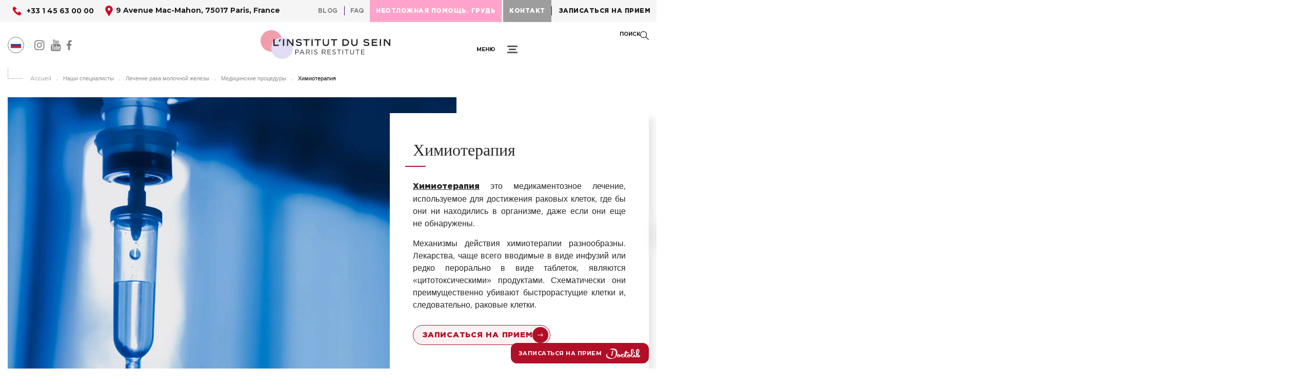

--- FILE ---
content_type: text/html; charset=UTF-8
request_url: https://www.idsein.fr/ru/%D0%BD%D0%B0%D1%88%D0%B8-%D1%81%D0%BF%D0%B5%D1%86%D0%B8%D0%B0%D0%BB%D0%B8%D1%81%D1%82%D1%8B/%D0%BB%D0%B5%D1%87%D0%B5%D0%BD%D0%B8%D0%B5-%D1%80%D0%B0%D0%BA%D0%B0-%D0%BC%D0%BE%D0%BB%D0%BE%D1%87%D0%BD%D0%BE%D0%B9-%D0%B6%D0%B5%D0%BB%D0%B5%D0%B7%D1%8B/%D0%BC%D0%B5%D0%B4%D0%B8%D1%86%D0%B8%D0%BD%D1%81%D0%BA%D0%B8%D0%B5-%D0%BF%D1%80%D0%BE%D1%86%D0%B5%D0%B4%D1%83%D1%80%D1%8B/%D1%85%D0%B8%D0%BC%D0%B8%D0%BE%D1%82%D0%B5%D1%80%D0%B0%D0%BF%D0%B8%D1%8F/
body_size: 86079
content:

<!doctype html>
<html lang="ru-RU">

<head><meta charset="UTF-8"><script>if(navigator.userAgent.match(/MSIE|Internet Explorer/i)||navigator.userAgent.match(/Trident\/7\..*?rv:11/i)){var href=document.location.href;if(!href.match(/[?&]nowprocket/)){if(href.indexOf("?")==-1){if(href.indexOf("#")==-1){document.location.href=href+"?nowprocket=1"}else{document.location.href=href.replace("#","?nowprocket=1#")}}else{if(href.indexOf("#")==-1){document.location.href=href+"&nowprocket=1"}else{document.location.href=href.replace("#","&nowprocket=1#")}}}}</script><script>(()=>{class RocketLazyLoadScripts{constructor(){this.v="2.0.4",this.userEvents=["keydown","keyup","mousedown","mouseup","mousemove","mouseover","mouseout","touchmove","touchstart","touchend","touchcancel","wheel","click","dblclick","input"],this.attributeEvents=["onblur","onclick","oncontextmenu","ondblclick","onfocus","onmousedown","onmouseenter","onmouseleave","onmousemove","onmouseout","onmouseover","onmouseup","onmousewheel","onscroll","onsubmit"]}async t(){this.i(),this.o(),/iP(ad|hone)/.test(navigator.userAgent)&&this.h(),this.u(),this.l(this),this.m(),this.k(this),this.p(this),this._(),await Promise.all([this.R(),this.L()]),this.lastBreath=Date.now(),this.S(this),this.P(),this.D(),this.O(),this.M(),await this.C(this.delayedScripts.normal),await this.C(this.delayedScripts.defer),await this.C(this.delayedScripts.async),await this.T(),await this.F(),await this.j(),await this.A(),window.dispatchEvent(new Event("rocket-allScriptsLoaded")),this.everythingLoaded=!0,this.lastTouchEnd&&await new Promise(t=>setTimeout(t,500-Date.now()+this.lastTouchEnd)),this.I(),this.H(),this.U(),this.W()}i(){this.CSPIssue=sessionStorage.getItem("rocketCSPIssue"),document.addEventListener("securitypolicyviolation",t=>{this.CSPIssue||"script-src-elem"!==t.violatedDirective||"data"!==t.blockedURI||(this.CSPIssue=!0,sessionStorage.setItem("rocketCSPIssue",!0))},{isRocket:!0})}o(){window.addEventListener("pageshow",t=>{this.persisted=t.persisted,this.realWindowLoadedFired=!0},{isRocket:!0}),window.addEventListener("pagehide",()=>{this.onFirstUserAction=null},{isRocket:!0})}h(){let t;function e(e){t=e}window.addEventListener("touchstart",e,{isRocket:!0}),window.addEventListener("touchend",function i(o){o.changedTouches[0]&&t.changedTouches[0]&&Math.abs(o.changedTouches[0].pageX-t.changedTouches[0].pageX)<10&&Math.abs(o.changedTouches[0].pageY-t.changedTouches[0].pageY)<10&&o.timeStamp-t.timeStamp<200&&(window.removeEventListener("touchstart",e,{isRocket:!0}),window.removeEventListener("touchend",i,{isRocket:!0}),"INPUT"===o.target.tagName&&"text"===o.target.type||(o.target.dispatchEvent(new TouchEvent("touchend",{target:o.target,bubbles:!0})),o.target.dispatchEvent(new MouseEvent("mouseover",{target:o.target,bubbles:!0})),o.target.dispatchEvent(new PointerEvent("click",{target:o.target,bubbles:!0,cancelable:!0,detail:1,clientX:o.changedTouches[0].clientX,clientY:o.changedTouches[0].clientY})),event.preventDefault()))},{isRocket:!0})}q(t){this.userActionTriggered||("mousemove"!==t.type||this.firstMousemoveIgnored?"keyup"===t.type||"mouseover"===t.type||"mouseout"===t.type||(this.userActionTriggered=!0,this.onFirstUserAction&&this.onFirstUserAction()):this.firstMousemoveIgnored=!0),"click"===t.type&&t.preventDefault(),t.stopPropagation(),t.stopImmediatePropagation(),"touchstart"===this.lastEvent&&"touchend"===t.type&&(this.lastTouchEnd=Date.now()),"click"===t.type&&(this.lastTouchEnd=0),this.lastEvent=t.type,t.composedPath&&t.composedPath()[0].getRootNode()instanceof ShadowRoot&&(t.rocketTarget=t.composedPath()[0]),this.savedUserEvents.push(t)}u(){this.savedUserEvents=[],this.userEventHandler=this.q.bind(this),this.userEvents.forEach(t=>window.addEventListener(t,this.userEventHandler,{passive:!1,isRocket:!0})),document.addEventListener("visibilitychange",this.userEventHandler,{isRocket:!0})}U(){this.userEvents.forEach(t=>window.removeEventListener(t,this.userEventHandler,{passive:!1,isRocket:!0})),document.removeEventListener("visibilitychange",this.userEventHandler,{isRocket:!0}),this.savedUserEvents.forEach(t=>{(t.rocketTarget||t.target).dispatchEvent(new window[t.constructor.name](t.type,t))})}m(){const t="return false",e=Array.from(this.attributeEvents,t=>"data-rocket-"+t),i="["+this.attributeEvents.join("],[")+"]",o="[data-rocket-"+this.attributeEvents.join("],[data-rocket-")+"]",s=(e,i,o)=>{o&&o!==t&&(e.setAttribute("data-rocket-"+i,o),e["rocket"+i]=new Function("event",o),e.setAttribute(i,t))};new MutationObserver(t=>{for(const n of t)"attributes"===n.type&&(n.attributeName.startsWith("data-rocket-")||this.everythingLoaded?n.attributeName.startsWith("data-rocket-")&&this.everythingLoaded&&this.N(n.target,n.attributeName.substring(12)):s(n.target,n.attributeName,n.target.getAttribute(n.attributeName))),"childList"===n.type&&n.addedNodes.forEach(t=>{if(t.nodeType===Node.ELEMENT_NODE)if(this.everythingLoaded)for(const i of[t,...t.querySelectorAll(o)])for(const t of i.getAttributeNames())e.includes(t)&&this.N(i,t.substring(12));else for(const e of[t,...t.querySelectorAll(i)])for(const t of e.getAttributeNames())this.attributeEvents.includes(t)&&s(e,t,e.getAttribute(t))})}).observe(document,{subtree:!0,childList:!0,attributeFilter:[...this.attributeEvents,...e]})}I(){this.attributeEvents.forEach(t=>{document.querySelectorAll("[data-rocket-"+t+"]").forEach(e=>{this.N(e,t)})})}N(t,e){const i=t.getAttribute("data-rocket-"+e);i&&(t.setAttribute(e,i),t.removeAttribute("data-rocket-"+e))}k(t){Object.defineProperty(HTMLElement.prototype,"onclick",{get(){return this.rocketonclick||null},set(e){this.rocketonclick=e,this.setAttribute(t.everythingLoaded?"onclick":"data-rocket-onclick","this.rocketonclick(event)")}})}S(t){function e(e,i){let o=e[i];e[i]=null,Object.defineProperty(e,i,{get:()=>o,set(s){t.everythingLoaded?o=s:e["rocket"+i]=o=s}})}e(document,"onreadystatechange"),e(window,"onload"),e(window,"onpageshow");try{Object.defineProperty(document,"readyState",{get:()=>t.rocketReadyState,set(e){t.rocketReadyState=e},configurable:!0}),document.readyState="loading"}catch(t){console.log("WPRocket DJE readyState conflict, bypassing")}}l(t){this.originalAddEventListener=EventTarget.prototype.addEventListener,this.originalRemoveEventListener=EventTarget.prototype.removeEventListener,this.savedEventListeners=[],EventTarget.prototype.addEventListener=function(e,i,o){o&&o.isRocket||!t.B(e,this)&&!t.userEvents.includes(e)||t.B(e,this)&&!t.userActionTriggered||e.startsWith("rocket-")||t.everythingLoaded?t.originalAddEventListener.call(this,e,i,o):(t.savedEventListeners.push({target:this,remove:!1,type:e,func:i,options:o}),"mouseenter"!==e&&"mouseleave"!==e||t.originalAddEventListener.call(this,e,t.savedUserEvents.push,o))},EventTarget.prototype.removeEventListener=function(e,i,o){o&&o.isRocket||!t.B(e,this)&&!t.userEvents.includes(e)||t.B(e,this)&&!t.userActionTriggered||e.startsWith("rocket-")||t.everythingLoaded?t.originalRemoveEventListener.call(this,e,i,o):t.savedEventListeners.push({target:this,remove:!0,type:e,func:i,options:o})}}J(t,e){this.savedEventListeners=this.savedEventListeners.filter(i=>{let o=i.type,s=i.target||window;return e!==o||t!==s||(this.B(o,s)&&(i.type="rocket-"+o),this.$(i),!1)})}H(){EventTarget.prototype.addEventListener=this.originalAddEventListener,EventTarget.prototype.removeEventListener=this.originalRemoveEventListener,this.savedEventListeners.forEach(t=>this.$(t))}$(t){t.remove?this.originalRemoveEventListener.call(t.target,t.type,t.func,t.options):this.originalAddEventListener.call(t.target,t.type,t.func,t.options)}p(t){let e;function i(e){return t.everythingLoaded?e:e.split(" ").map(t=>"load"===t||t.startsWith("load.")?"rocket-jquery-load":t).join(" ")}function o(o){function s(e){const s=o.fn[e];o.fn[e]=o.fn.init.prototype[e]=function(){return this[0]===window&&t.userActionTriggered&&("string"==typeof arguments[0]||arguments[0]instanceof String?arguments[0]=i(arguments[0]):"object"==typeof arguments[0]&&Object.keys(arguments[0]).forEach(t=>{const e=arguments[0][t];delete arguments[0][t],arguments[0][i(t)]=e})),s.apply(this,arguments),this}}if(o&&o.fn&&!t.allJQueries.includes(o)){const e={DOMContentLoaded:[],"rocket-DOMContentLoaded":[]};for(const t in e)document.addEventListener(t,()=>{e[t].forEach(t=>t())},{isRocket:!0});o.fn.ready=o.fn.init.prototype.ready=function(i){function s(){parseInt(o.fn.jquery)>2?setTimeout(()=>i.bind(document)(o)):i.bind(document)(o)}return"function"==typeof i&&(t.realDomReadyFired?!t.userActionTriggered||t.fauxDomReadyFired?s():e["rocket-DOMContentLoaded"].push(s):e.DOMContentLoaded.push(s)),o([])},s("on"),s("one"),s("off"),t.allJQueries.push(o)}e=o}t.allJQueries=[],o(window.jQuery),Object.defineProperty(window,"jQuery",{get:()=>e,set(t){o(t)}})}P(){const t=new Map;document.write=document.writeln=function(e){const i=document.currentScript,o=document.createRange(),s=i.parentElement;let n=t.get(i);void 0===n&&(n=i.nextSibling,t.set(i,n));const c=document.createDocumentFragment();o.setStart(c,0),c.appendChild(o.createContextualFragment(e)),s.insertBefore(c,n)}}async R(){return new Promise(t=>{this.userActionTriggered?t():this.onFirstUserAction=t})}async L(){return new Promise(t=>{document.addEventListener("DOMContentLoaded",()=>{this.realDomReadyFired=!0,t()},{isRocket:!0})})}async j(){return this.realWindowLoadedFired?Promise.resolve():new Promise(t=>{window.addEventListener("load",t,{isRocket:!0})})}M(){this.pendingScripts=[];this.scriptsMutationObserver=new MutationObserver(t=>{for(const e of t)e.addedNodes.forEach(t=>{"SCRIPT"!==t.tagName||t.noModule||t.isWPRocket||this.pendingScripts.push({script:t,promise:new Promise(e=>{const i=()=>{const i=this.pendingScripts.findIndex(e=>e.script===t);i>=0&&this.pendingScripts.splice(i,1),e()};t.addEventListener("load",i,{isRocket:!0}),t.addEventListener("error",i,{isRocket:!0}),setTimeout(i,1e3)})})})}),this.scriptsMutationObserver.observe(document,{childList:!0,subtree:!0})}async F(){await this.X(),this.pendingScripts.length?(await this.pendingScripts[0].promise,await this.F()):this.scriptsMutationObserver.disconnect()}D(){this.delayedScripts={normal:[],async:[],defer:[]},document.querySelectorAll("script[type$=rocketlazyloadscript]").forEach(t=>{t.hasAttribute("data-rocket-src")?t.hasAttribute("async")&&!1!==t.async?this.delayedScripts.async.push(t):t.hasAttribute("defer")&&!1!==t.defer||"module"===t.getAttribute("data-rocket-type")?this.delayedScripts.defer.push(t):this.delayedScripts.normal.push(t):this.delayedScripts.normal.push(t)})}async _(){await this.L();let t=[];document.querySelectorAll("script[type$=rocketlazyloadscript][data-rocket-src]").forEach(e=>{let i=e.getAttribute("data-rocket-src");if(i&&!i.startsWith("data:")){i.startsWith("//")&&(i=location.protocol+i);try{const o=new URL(i).origin;o!==location.origin&&t.push({src:o,crossOrigin:e.crossOrigin||"module"===e.getAttribute("data-rocket-type")})}catch(t){}}}),t=[...new Map(t.map(t=>[JSON.stringify(t),t])).values()],this.Y(t,"preconnect")}async G(t){if(await this.K(),!0!==t.noModule||!("noModule"in HTMLScriptElement.prototype))return new Promise(e=>{let i;function o(){(i||t).setAttribute("data-rocket-status","executed"),e()}try{if(navigator.userAgent.includes("Firefox/")||""===navigator.vendor||this.CSPIssue)i=document.createElement("script"),[...t.attributes].forEach(t=>{let e=t.nodeName;"type"!==e&&("data-rocket-type"===e&&(e="type"),"data-rocket-src"===e&&(e="src"),i.setAttribute(e,t.nodeValue))}),t.text&&(i.text=t.text),t.nonce&&(i.nonce=t.nonce),i.hasAttribute("src")?(i.addEventListener("load",o,{isRocket:!0}),i.addEventListener("error",()=>{i.setAttribute("data-rocket-status","failed-network"),e()},{isRocket:!0}),setTimeout(()=>{i.isConnected||e()},1)):(i.text=t.text,o()),i.isWPRocket=!0,t.parentNode.replaceChild(i,t);else{const i=t.getAttribute("data-rocket-type"),s=t.getAttribute("data-rocket-src");i?(t.type=i,t.removeAttribute("data-rocket-type")):t.removeAttribute("type"),t.addEventListener("load",o,{isRocket:!0}),t.addEventListener("error",i=>{this.CSPIssue&&i.target.src.startsWith("data:")?(console.log("WPRocket: CSP fallback activated"),t.removeAttribute("src"),this.G(t).then(e)):(t.setAttribute("data-rocket-status","failed-network"),e())},{isRocket:!0}),s?(t.fetchPriority="high",t.removeAttribute("data-rocket-src"),t.src=s):t.src="data:text/javascript;base64,"+window.btoa(unescape(encodeURIComponent(t.text)))}}catch(i){t.setAttribute("data-rocket-status","failed-transform"),e()}});t.setAttribute("data-rocket-status","skipped")}async C(t){const e=t.shift();return e?(e.isConnected&&await this.G(e),this.C(t)):Promise.resolve()}O(){this.Y([...this.delayedScripts.normal,...this.delayedScripts.defer,...this.delayedScripts.async],"preload")}Y(t,e){this.trash=this.trash||[];let i=!0;var o=document.createDocumentFragment();t.forEach(t=>{const s=t.getAttribute&&t.getAttribute("data-rocket-src")||t.src;if(s&&!s.startsWith("data:")){const n=document.createElement("link");n.href=s,n.rel=e,"preconnect"!==e&&(n.as="script",n.fetchPriority=i?"high":"low"),t.getAttribute&&"module"===t.getAttribute("data-rocket-type")&&(n.crossOrigin=!0),t.crossOrigin&&(n.crossOrigin=t.crossOrigin),t.integrity&&(n.integrity=t.integrity),t.nonce&&(n.nonce=t.nonce),o.appendChild(n),this.trash.push(n),i=!1}}),document.head.appendChild(o)}W(){this.trash.forEach(t=>t.remove())}async T(){try{document.readyState="interactive"}catch(t){}this.fauxDomReadyFired=!0;try{await this.K(),this.J(document,"readystatechange"),document.dispatchEvent(new Event("rocket-readystatechange")),await this.K(),document.rocketonreadystatechange&&document.rocketonreadystatechange(),await this.K(),this.J(document,"DOMContentLoaded"),document.dispatchEvent(new Event("rocket-DOMContentLoaded")),await this.K(),this.J(window,"DOMContentLoaded"),window.dispatchEvent(new Event("rocket-DOMContentLoaded"))}catch(t){console.error(t)}}async A(){try{document.readyState="complete"}catch(t){}try{await this.K(),this.J(document,"readystatechange"),document.dispatchEvent(new Event("rocket-readystatechange")),await this.K(),document.rocketonreadystatechange&&document.rocketonreadystatechange(),await this.K(),this.J(window,"load"),window.dispatchEvent(new Event("rocket-load")),await this.K(),window.rocketonload&&window.rocketonload(),await this.K(),this.allJQueries.forEach(t=>t(window).trigger("rocket-jquery-load")),await this.K(),this.J(window,"pageshow");const t=new Event("rocket-pageshow");t.persisted=this.persisted,window.dispatchEvent(t),await this.K(),window.rocketonpageshow&&window.rocketonpageshow({persisted:this.persisted})}catch(t){console.error(t)}}async K(){Date.now()-this.lastBreath>45&&(await this.X(),this.lastBreath=Date.now())}async X(){return document.hidden?new Promise(t=>setTimeout(t)):new Promise(t=>requestAnimationFrame(t))}B(t,e){return e===document&&"readystatechange"===t||(e===document&&"DOMContentLoaded"===t||(e===window&&"DOMContentLoaded"===t||(e===window&&"load"===t||e===window&&"pageshow"===t)))}static run(){(new RocketLazyLoadScripts).t()}}RocketLazyLoadScripts.run()})();</script>
  
  <meta name="viewport" content="width=device-width, initial-scale=1">
  <meta name="format-detection" content="telephone=no">
    <link rel="profile" href="http://gmpg.org/xfn/11" />
  <link rel="pingback" href="https://www.idsein.fr/wp/xmlrpc.php" />
  <title>химиотерапия рака молочной железы | Парижский институт груди</title>
<link data-rocket-preload as="style" href="https://fonts.googleapis.com/css2?family=Montserrat%3Aital%2Cwght%400%2C300%3B0%2C400%3B0%2C500%3B0%2C600%3B0%2C700%3B1%2C400%3B1%2C500&#038;ver=6.8.3&#038;display=swap" rel="preload">
<link href="https://fonts.googleapis.com/css2?family=Montserrat%3Aital%2Cwght%400%2C300%3B0%2C400%3B0%2C500%3B0%2C600%3B0%2C700%3B1%2C400%3B1%2C500&#038;ver=6.8.3&#038;display=swap" media="print" onload="this.media=&#039;all&#039;" rel="stylesheet">
<noscript><link rel="stylesheet" href="https://fonts.googleapis.com/css2?family=Montserrat%3Aital%2Cwght%400%2C300%3B0%2C400%3B0%2C500%3B0%2C600%3B0%2C700%3B1%2C400%3B1%2C500&#038;ver=6.8.3&#038;display=swap"></noscript>
  <meta name='robots' content='index, follow, max-image-preview:large, max-snippet:-1, max-video-preview:-1' />
	<style>img:is([sizes="auto" i], [sizes^="auto," i]) { contain-intrinsic-size: 3000px 1500px }</style>
	<link rel="alternate" hreflang="fr" href="https://www.idsein.fr/cancer-et-reconstruction/traitements/traitements-medicaux/chimiotherapie/" />
<link rel="alternate" hreflang="en" href="https://www.idsein.fr/en/cancer-and-reconstruction/treatments/medical-treatments/chemotherapy/" />
<link rel="alternate" hreflang="ar" href="https://www.idsein.fr/ar/السرطان-وإعادة-الإعمار/علاجات-سرطان-الثدي/العلاجات-الطبية/العلاج-الكيميائي/" />
<link rel="alternate" hreflang="ru" href="https://www.idsein.fr/ru/наши-специалисты/лечение-рака-молочной-железы/медицинские-процедуры/химиотерапия/" />
<link rel="alternate" hreflang="x-default" href="https://www.idsein.fr/cancer-et-reconstruction/traitements/traitements-medicaux/chimiotherapie/" />

	<!-- This site is optimized with the Yoast SEO plugin v26.1.1 - https://yoast.com/wordpress/plugins/seo/ -->
	<meta name="description" content="Для лечения рака молочной железы химиотерапия является эффективным медикаментозным лечением. Он помогает уничтожить раковые клетки. Узнайте о результатах и ​​ходе сеанса в Institut du Sein Paris" />
	<link rel="canonical" href="https://www.idsein.fr/ru/наши-специалисты/лечение-рака-молочной-железы/медицинские-процедуры/химиотерапия/" />
	<meta property="og:locale" content="ru_RU" />
	<meta property="og:type" content="article" />
	<meta property="og:title" content="химиотерапия рака молочной железы | Парижский институт груди" />
	<meta property="og:description" content="Для лечения рака молочной железы химиотерапия является эффективным медикаментозным лечением. Он помогает уничтожить раковые клетки. Узнайте о результатах и ​​ходе сеанса в Institut du Sein Paris" />
	<meta property="og:url" content="https://www.idsein.fr/ru/наши-специалисты/лечение-рака-молочной-железы/медицинские-процедуры/химиотерапия/" />
	<meta property="og:site_name" content="L&#039;institut du Sein Paris Restitute" />
	<meta property="article:modified_time" content="2023-12-18T14:34:29+00:00" />
	<meta name="twitter:card" content="summary_large_image" />
	<script type="application/ld+json" class="yoast-schema-graph">{"@context":"https://schema.org","@graph":[{"@type":"WebPage","@id":"https://www.idsein.fr/ru/%d0%bd%d0%b0%d1%88%d0%b8-%d1%81%d0%bf%d0%b5%d1%86%d0%b8%d0%b0%d0%bb%d0%b8%d1%81%d1%82%d1%8b/%d0%bb%d0%b5%d1%87%d0%b5%d0%bd%d0%b8%d0%b5-%d1%80%d0%b0%d0%ba%d0%b0-%d0%bc%d0%be%d0%bb%d0%be%d1%87%d0%bd%d0%be%d0%b9-%d0%b6%d0%b5%d0%bb%d0%b5%d0%b7%d1%8b/%d0%bc%d0%b5%d0%b4%d0%b8%d1%86%d0%b8%d0%bd%d1%81%d0%ba%d0%b8%d0%b5-%d0%bf%d1%80%d0%be%d1%86%d0%b5%d0%b4%d1%83%d1%80%d1%8b/%d1%85%d0%b8%d0%bc%d0%b8%d0%be%d1%82%d0%b5%d1%80%d0%b0%d0%bf%d0%b8%d1%8f/","url":"https://www.idsein.fr/ru/%d0%bd%d0%b0%d1%88%d0%b8-%d1%81%d0%bf%d0%b5%d1%86%d0%b8%d0%b0%d0%bb%d0%b8%d1%81%d1%82%d1%8b/%d0%bb%d0%b5%d1%87%d0%b5%d0%bd%d0%b8%d0%b5-%d1%80%d0%b0%d0%ba%d0%b0-%d0%bc%d0%be%d0%bb%d0%be%d1%87%d0%bd%d0%be%d0%b9-%d0%b6%d0%b5%d0%bb%d0%b5%d0%b7%d1%8b/%d0%bc%d0%b5%d0%b4%d0%b8%d1%86%d0%b8%d0%bd%d1%81%d0%ba%d0%b8%d0%b5-%d0%bf%d1%80%d0%be%d1%86%d0%b5%d0%b4%d1%83%d1%80%d1%8b/%d1%85%d0%b8%d0%bc%d0%b8%d0%be%d1%82%d0%b5%d1%80%d0%b0%d0%bf%d0%b8%d1%8f/","name":"химиотерапия рака молочной железы | Парижский институт груди","isPartOf":{"@id":"https://www.idsein.fr/#website"},"datePublished":"2022-07-13T16:08:45+00:00","dateModified":"2023-12-18T14:34:29+00:00","description":"Для лечения рака молочной железы химиотерапия является эффективным медикаментозным лечением. Он помогает уничтожить раковые клетки. Узнайте о результатах и ​​ходе сеанса в Institut du Sein Paris","breadcrumb":{"@id":"https://www.idsein.fr/ru/%d0%bd%d0%b0%d1%88%d0%b8-%d1%81%d0%bf%d0%b5%d1%86%d0%b8%d0%b0%d0%bb%d0%b8%d1%81%d1%82%d1%8b/%d0%bb%d0%b5%d1%87%d0%b5%d0%bd%d0%b8%d0%b5-%d1%80%d0%b0%d0%ba%d0%b0-%d0%bc%d0%be%d0%bb%d0%be%d1%87%d0%bd%d0%be%d0%b9-%d0%b6%d0%b5%d0%bb%d0%b5%d0%b7%d1%8b/%d0%bc%d0%b5%d0%b4%d0%b8%d1%86%d0%b8%d0%bd%d1%81%d0%ba%d0%b8%d0%b5-%d0%bf%d1%80%d0%be%d1%86%d0%b5%d0%b4%d1%83%d1%80%d1%8b/%d1%85%d0%b8%d0%bc%d0%b8%d0%be%d1%82%d0%b5%d1%80%d0%b0%d0%bf%d0%b8%d1%8f/#breadcrumb"},"inLanguage":"ru-RU","potentialAction":[{"@type":"ReadAction","target":["https://www.idsein.fr/ru/%d0%bd%d0%b0%d1%88%d0%b8-%d1%81%d0%bf%d0%b5%d1%86%d0%b8%d0%b0%d0%bb%d0%b8%d1%81%d1%82%d1%8b/%d0%bb%d0%b5%d1%87%d0%b5%d0%bd%d0%b8%d0%b5-%d1%80%d0%b0%d0%ba%d0%b0-%d0%bc%d0%be%d0%bb%d0%be%d1%87%d0%bd%d0%be%d0%b9-%d0%b6%d0%b5%d0%bb%d0%b5%d0%b7%d1%8b/%d0%bc%d0%b5%d0%b4%d0%b8%d1%86%d0%b8%d0%bd%d1%81%d0%ba%d0%b8%d0%b5-%d0%bf%d1%80%d0%be%d1%86%d0%b5%d0%b4%d1%83%d1%80%d1%8b/%d1%85%d0%b8%d0%bc%d0%b8%d0%be%d1%82%d0%b5%d1%80%d0%b0%d0%bf%d0%b8%d1%8f/"]}]},{"@type":"BreadcrumbList","@id":"https://www.idsein.fr/ru/%d0%bd%d0%b0%d1%88%d0%b8-%d1%81%d0%bf%d0%b5%d1%86%d0%b8%d0%b0%d0%bb%d0%b8%d1%81%d1%82%d1%8b/%d0%bb%d0%b5%d1%87%d0%b5%d0%bd%d0%b8%d0%b5-%d1%80%d0%b0%d0%ba%d0%b0-%d0%bc%d0%be%d0%bb%d0%be%d1%87%d0%bd%d0%be%d0%b9-%d0%b6%d0%b5%d0%bb%d0%b5%d0%b7%d1%8b/%d0%bc%d0%b5%d0%b4%d0%b8%d1%86%d0%b8%d0%bd%d1%81%d0%ba%d0%b8%d0%b5-%d0%bf%d1%80%d0%be%d1%86%d0%b5%d0%b4%d1%83%d1%80%d1%8b/%d1%85%d0%b8%d0%bc%d0%b8%d0%be%d1%82%d0%b5%d1%80%d0%b0%d0%bf%d0%b8%d1%8f/#breadcrumb","itemListElement":[{"@type":"ListItem","position":1,"name":"Accueil","item":"https://www.idsein.fr/ru/"},{"@type":"ListItem","position":2,"name":"Наши специалисты","item":"https://www.idsein.fr/ru/%d0%bd%d0%b0%d1%88%d0%b8-%d1%81%d0%bf%d0%b5%d1%86%d0%b8%d0%b0%d0%bb%d0%b8%d1%81%d1%82%d1%8b/"},{"@type":"ListItem","position":3,"name":"Лечение рака молочной железы","item":"https://www.idsein.fr/ru/%d0%bd%d0%b0%d1%88%d0%b8-%d1%81%d0%bf%d0%b5%d1%86%d0%b8%d0%b0%d0%bb%d0%b8%d1%81%d1%82%d1%8b/%d0%bb%d0%b5%d1%87%d0%b5%d0%bd%d0%b8%d0%b5-%d1%80%d0%b0%d0%ba%d0%b0-%d0%bc%d0%be%d0%bb%d0%be%d1%87%d0%bd%d0%be%d0%b9-%d0%b6%d0%b5%d0%bb%d0%b5%d0%b7%d1%8b/"},{"@type":"ListItem","position":4,"name":"Медицинские процедуры","item":"https://www.idsein.fr/ru/%d0%bd%d0%b0%d1%88%d0%b8-%d1%81%d0%bf%d0%b5%d1%86%d0%b8%d0%b0%d0%bb%d0%b8%d1%81%d1%82%d1%8b/%d0%bb%d0%b5%d1%87%d0%b5%d0%bd%d0%b8%d0%b5-%d1%80%d0%b0%d0%ba%d0%b0-%d0%bc%d0%be%d0%bb%d0%be%d1%87%d0%bd%d0%be%d0%b9-%d0%b6%d0%b5%d0%bb%d0%b5%d0%b7%d1%8b/%d0%bc%d0%b5%d0%b4%d0%b8%d1%86%d0%b8%d0%bd%d1%81%d0%ba%d0%b8%d0%b5-%d0%bf%d1%80%d0%be%d1%86%d0%b5%d0%b4%d1%83%d1%80%d1%8b/"},{"@type":"ListItem","position":5,"name":"Химиотерапия"}]},{"@type":"WebSite","@id":"https://www.idsein.fr/#website","url":"https://www.idsein.fr/","name":"L&#039;institut du Sein Paris Restitute","description":"","potentialAction":[{"@type":"SearchAction","target":{"@type":"EntryPoint","urlTemplate":"https://www.idsein.fr/?s={search_term_string}"},"query-input":{"@type":"PropertyValueSpecification","valueRequired":true,"valueName":"search_term_string"}}],"inLanguage":"ru-RU"}]}</script>
	<!-- / Yoast SEO plugin. -->


<link rel='dns-prefetch' href='//fonts.googleapis.com' />
<link href='https://fonts.gstatic.com' crossorigin rel='preconnect' />
<link rel="alternate" type="application/rss+xml" title="L&#039;institut du Sein Paris Restitute &raquo; Химиотерапия Comments Feed" href="https://www.idsein.fr/ru/%d0%bd%d0%b0%d1%88%d0%b8-%d1%81%d0%bf%d0%b5%d1%86%d0%b8%d0%b0%d0%bb%d0%b8%d1%81%d1%82%d1%8b/%d0%bb%d0%b5%d1%87%d0%b5%d0%bd%d0%b8%d0%b5-%d1%80%d0%b0%d0%ba%d0%b0-%d0%bc%d0%be%d0%bb%d0%be%d1%87%d0%bd%d0%be%d0%b9-%d0%b6%d0%b5%d0%bb%d0%b5%d0%b7%d1%8b/%d0%bc%d0%b5%d0%b4%d0%b8%d1%86%d0%b8%d0%bd%d1%81%d0%ba%d0%b8%d0%b5-%d0%bf%d1%80%d0%be%d1%86%d0%b5%d0%b4%d1%83%d1%80%d1%8b/%d1%85%d0%b8%d0%bc%d0%b8%d0%be%d1%82%d0%b5%d1%80%d0%b0%d0%bf%d0%b8%d1%8f/feed/" />
<style id='classic-theme-styles-inline-css' type='text/css'>
/*! This file is auto-generated */
.wp-block-button__link{color:#fff;background-color:#32373c;border-radius:9999px;box-shadow:none;text-decoration:none;padding:calc(.667em + 2px) calc(1.333em + 2px);font-size:1.125em}.wp-block-file__button{background:#32373c;color:#fff;text-decoration:none}
</style>
<style id='global-styles-inline-css' type='text/css'>
:root{--wp--preset--aspect-ratio--square: 1;--wp--preset--aspect-ratio--4-3: 4/3;--wp--preset--aspect-ratio--3-4: 3/4;--wp--preset--aspect-ratio--3-2: 3/2;--wp--preset--aspect-ratio--2-3: 2/3;--wp--preset--aspect-ratio--16-9: 16/9;--wp--preset--aspect-ratio--9-16: 9/16;--wp--preset--color--black: #000000;--wp--preset--color--cyan-bluish-gray: #abb8c3;--wp--preset--color--white: #ffffff;--wp--preset--color--pale-pink: #f78da7;--wp--preset--color--vivid-red: #cf2e2e;--wp--preset--color--luminous-vivid-orange: #ff6900;--wp--preset--color--luminous-vivid-amber: #fcb900;--wp--preset--color--light-green-cyan: #7bdcb5;--wp--preset--color--vivid-green-cyan: #00d084;--wp--preset--color--pale-cyan-blue: #8ed1fc;--wp--preset--color--vivid-cyan-blue: #0693e3;--wp--preset--color--vivid-purple: #9b51e0;--wp--preset--gradient--vivid-cyan-blue-to-vivid-purple: linear-gradient(135deg,rgba(6,147,227,1) 0%,rgb(155,81,224) 100%);--wp--preset--gradient--light-green-cyan-to-vivid-green-cyan: linear-gradient(135deg,rgb(122,220,180) 0%,rgb(0,208,130) 100%);--wp--preset--gradient--luminous-vivid-amber-to-luminous-vivid-orange: linear-gradient(135deg,rgba(252,185,0,1) 0%,rgba(255,105,0,1) 100%);--wp--preset--gradient--luminous-vivid-orange-to-vivid-red: linear-gradient(135deg,rgba(255,105,0,1) 0%,rgb(207,46,46) 100%);--wp--preset--gradient--very-light-gray-to-cyan-bluish-gray: linear-gradient(135deg,rgb(238,238,238) 0%,rgb(169,184,195) 100%);--wp--preset--gradient--cool-to-warm-spectrum: linear-gradient(135deg,rgb(74,234,220) 0%,rgb(151,120,209) 20%,rgb(207,42,186) 40%,rgb(238,44,130) 60%,rgb(251,105,98) 80%,rgb(254,248,76) 100%);--wp--preset--gradient--blush-light-purple: linear-gradient(135deg,rgb(255,206,236) 0%,rgb(152,150,240) 100%);--wp--preset--gradient--blush-bordeaux: linear-gradient(135deg,rgb(254,205,165) 0%,rgb(254,45,45) 50%,rgb(107,0,62) 100%);--wp--preset--gradient--luminous-dusk: linear-gradient(135deg,rgb(255,203,112) 0%,rgb(199,81,192) 50%,rgb(65,88,208) 100%);--wp--preset--gradient--pale-ocean: linear-gradient(135deg,rgb(255,245,203) 0%,rgb(182,227,212) 50%,rgb(51,167,181) 100%);--wp--preset--gradient--electric-grass: linear-gradient(135deg,rgb(202,248,128) 0%,rgb(113,206,126) 100%);--wp--preset--gradient--midnight: linear-gradient(135deg,rgb(2,3,129) 0%,rgb(40,116,252) 100%);--wp--preset--font-size--small: 13px;--wp--preset--font-size--medium: 20px;--wp--preset--font-size--large: 36px;--wp--preset--font-size--x-large: 42px;--wp--preset--spacing--20: 0.44rem;--wp--preset--spacing--30: 0.67rem;--wp--preset--spacing--40: 1rem;--wp--preset--spacing--50: 1.5rem;--wp--preset--spacing--60: 2.25rem;--wp--preset--spacing--70: 3.38rem;--wp--preset--spacing--80: 5.06rem;--wp--preset--shadow--natural: 6px 6px 9px rgba(0, 0, 0, 0.2);--wp--preset--shadow--deep: 12px 12px 50px rgba(0, 0, 0, 0.4);--wp--preset--shadow--sharp: 6px 6px 0px rgba(0, 0, 0, 0.2);--wp--preset--shadow--outlined: 6px 6px 0px -3px rgba(255, 255, 255, 1), 6px 6px rgba(0, 0, 0, 1);--wp--preset--shadow--crisp: 6px 6px 0px rgba(0, 0, 0, 1);}:where(.is-layout-flex){gap: 0.5em;}:where(.is-layout-grid){gap: 0.5em;}body .is-layout-flex{display: flex;}.is-layout-flex{flex-wrap: wrap;align-items: center;}.is-layout-flex > :is(*, div){margin: 0;}body .is-layout-grid{display: grid;}.is-layout-grid > :is(*, div){margin: 0;}:where(.wp-block-columns.is-layout-flex){gap: 2em;}:where(.wp-block-columns.is-layout-grid){gap: 2em;}:where(.wp-block-post-template.is-layout-flex){gap: 1.25em;}:where(.wp-block-post-template.is-layout-grid){gap: 1.25em;}.has-black-color{color: var(--wp--preset--color--black) !important;}.has-cyan-bluish-gray-color{color: var(--wp--preset--color--cyan-bluish-gray) !important;}.has-white-color{color: var(--wp--preset--color--white) !important;}.has-pale-pink-color{color: var(--wp--preset--color--pale-pink) !important;}.has-vivid-red-color{color: var(--wp--preset--color--vivid-red) !important;}.has-luminous-vivid-orange-color{color: var(--wp--preset--color--luminous-vivid-orange) !important;}.has-luminous-vivid-amber-color{color: var(--wp--preset--color--luminous-vivid-amber) !important;}.has-light-green-cyan-color{color: var(--wp--preset--color--light-green-cyan) !important;}.has-vivid-green-cyan-color{color: var(--wp--preset--color--vivid-green-cyan) !important;}.has-pale-cyan-blue-color{color: var(--wp--preset--color--pale-cyan-blue) !important;}.has-vivid-cyan-blue-color{color: var(--wp--preset--color--vivid-cyan-blue) !important;}.has-vivid-purple-color{color: var(--wp--preset--color--vivid-purple) !important;}.has-black-background-color{background-color: var(--wp--preset--color--black) !important;}.has-cyan-bluish-gray-background-color{background-color: var(--wp--preset--color--cyan-bluish-gray) !important;}.has-white-background-color{background-color: var(--wp--preset--color--white) !important;}.has-pale-pink-background-color{background-color: var(--wp--preset--color--pale-pink) !important;}.has-vivid-red-background-color{background-color: var(--wp--preset--color--vivid-red) !important;}.has-luminous-vivid-orange-background-color{background-color: var(--wp--preset--color--luminous-vivid-orange) !important;}.has-luminous-vivid-amber-background-color{background-color: var(--wp--preset--color--luminous-vivid-amber) !important;}.has-light-green-cyan-background-color{background-color: var(--wp--preset--color--light-green-cyan) !important;}.has-vivid-green-cyan-background-color{background-color: var(--wp--preset--color--vivid-green-cyan) !important;}.has-pale-cyan-blue-background-color{background-color: var(--wp--preset--color--pale-cyan-blue) !important;}.has-vivid-cyan-blue-background-color{background-color: var(--wp--preset--color--vivid-cyan-blue) !important;}.has-vivid-purple-background-color{background-color: var(--wp--preset--color--vivid-purple) !important;}.has-black-border-color{border-color: var(--wp--preset--color--black) !important;}.has-cyan-bluish-gray-border-color{border-color: var(--wp--preset--color--cyan-bluish-gray) !important;}.has-white-border-color{border-color: var(--wp--preset--color--white) !important;}.has-pale-pink-border-color{border-color: var(--wp--preset--color--pale-pink) !important;}.has-vivid-red-border-color{border-color: var(--wp--preset--color--vivid-red) !important;}.has-luminous-vivid-orange-border-color{border-color: var(--wp--preset--color--luminous-vivid-orange) !important;}.has-luminous-vivid-amber-border-color{border-color: var(--wp--preset--color--luminous-vivid-amber) !important;}.has-light-green-cyan-border-color{border-color: var(--wp--preset--color--light-green-cyan) !important;}.has-vivid-green-cyan-border-color{border-color: var(--wp--preset--color--vivid-green-cyan) !important;}.has-pale-cyan-blue-border-color{border-color: var(--wp--preset--color--pale-cyan-blue) !important;}.has-vivid-cyan-blue-border-color{border-color: var(--wp--preset--color--vivid-cyan-blue) !important;}.has-vivid-purple-border-color{border-color: var(--wp--preset--color--vivid-purple) !important;}.has-vivid-cyan-blue-to-vivid-purple-gradient-background{background: var(--wp--preset--gradient--vivid-cyan-blue-to-vivid-purple) !important;}.has-light-green-cyan-to-vivid-green-cyan-gradient-background{background: var(--wp--preset--gradient--light-green-cyan-to-vivid-green-cyan) !important;}.has-luminous-vivid-amber-to-luminous-vivid-orange-gradient-background{background: var(--wp--preset--gradient--luminous-vivid-amber-to-luminous-vivid-orange) !important;}.has-luminous-vivid-orange-to-vivid-red-gradient-background{background: var(--wp--preset--gradient--luminous-vivid-orange-to-vivid-red) !important;}.has-very-light-gray-to-cyan-bluish-gray-gradient-background{background: var(--wp--preset--gradient--very-light-gray-to-cyan-bluish-gray) !important;}.has-cool-to-warm-spectrum-gradient-background{background: var(--wp--preset--gradient--cool-to-warm-spectrum) !important;}.has-blush-light-purple-gradient-background{background: var(--wp--preset--gradient--blush-light-purple) !important;}.has-blush-bordeaux-gradient-background{background: var(--wp--preset--gradient--blush-bordeaux) !important;}.has-luminous-dusk-gradient-background{background: var(--wp--preset--gradient--luminous-dusk) !important;}.has-pale-ocean-gradient-background{background: var(--wp--preset--gradient--pale-ocean) !important;}.has-electric-grass-gradient-background{background: var(--wp--preset--gradient--electric-grass) !important;}.has-midnight-gradient-background{background: var(--wp--preset--gradient--midnight) !important;}.has-small-font-size{font-size: var(--wp--preset--font-size--small) !important;}.has-medium-font-size{font-size: var(--wp--preset--font-size--medium) !important;}.has-large-font-size{font-size: var(--wp--preset--font-size--large) !important;}.has-x-large-font-size{font-size: var(--wp--preset--font-size--x-large) !important;}
:where(.wp-block-post-template.is-layout-flex){gap: 1.25em;}:where(.wp-block-post-template.is-layout-grid){gap: 1.25em;}
:where(.wp-block-columns.is-layout-flex){gap: 2em;}:where(.wp-block-columns.is-layout-grid){gap: 2em;}
:root :where(.wp-block-pullquote){font-size: 1.5em;line-height: 1.6;}
</style>
<link rel='stylesheet' id='resmap_css-css' href='https://www.idsein.fr/app/plugins/responsive-maps-plugin/includes/css/resmap.min.css?ver=4.0' type='text/css' media='all' />
<link rel='stylesheet' id='qtip2css-css' href='https://www.idsein.fr/app/plugins/wordpress-tooltips/js/qtip2/jquery.qtip.min.css?ver=6.8.3' type='text/css' media='all' />
<link rel='stylesheet' id='directorycss-css' href='https://www.idsein.fr/app/plugins/wordpress-tooltips/js/jdirectory/directory.min.css?ver=6.8.3' type='text/css' media='all' />
<link rel='stylesheet' id='spam-protect-for-contact-form7-css' href='https://www.idsein.fr/app/plugins/wp-contact-form-7-spam-blocker/frontend/css/spam-protect-for-contact-form7.css?ver=1.0.0' type='text/css' media='all' />
<link rel='stylesheet' id='cmplz-general-css' href='https://www.idsein.fr/app/plugins/complianz-gdpr-premium/assets/css/cookieblocker.min.css?ver=1735563223' type='text/css' media='all' />
<link data-minify="1" rel='stylesheet' id='main-css' href='https://www.idsein.fr/app/cache/min/1/app/themes/antipodes-theme/dist/css/app-ru.css?ver=1769532744' type='text/css' media='all' />

<link data-minify="1" rel='stylesheet' id='font-awesome-css' href='https://www.idsein.fr/app/cache/min/1/app/plugins/popup-anything-on-click/assets/css/font-awesome.min.css?ver=1769532708' type='text/css' media='all' />
<link data-minify="1" rel='stylesheet' id='popupaoc-public-style-css' href='https://www.idsein.fr/app/cache/min/1/app/plugins/popup-anything-on-click/assets/css/popupaoc-public.css?ver=1769532708' type='text/css' media='all' />
<style id='rocket-lazyload-inline-css' type='text/css'>
.rll-youtube-player{position:relative;padding-bottom:56.23%;height:0;overflow:hidden;max-width:100%;}.rll-youtube-player:focus-within{outline: 2px solid currentColor;outline-offset: 5px;}.rll-youtube-player iframe{position:absolute;top:0;left:0;width:100%;height:100%;z-index:100;background:0 0}.rll-youtube-player img{bottom:0;display:block;left:0;margin:auto;max-width:100%;width:100%;position:absolute;right:0;top:0;border:none;height:auto;-webkit-transition:.4s all;-moz-transition:.4s all;transition:.4s all}.rll-youtube-player img:hover{-webkit-filter:brightness(75%)}.rll-youtube-player .play{height:100%;width:100%;left:0;top:0;position:absolute;background:url(https://www.idsein.fr/app/plugins/wp-rocket/assets/img/youtube.png) no-repeat center;background-color: transparent !important;cursor:pointer;border:none;}
</style>
<script type="text/javascript" src="https://www.idsein.fr/wp/wp-includes/js/jquery/jquery.min.js?ver=3.7.1" id="jquery-core-js"></script>
<script type="text/javascript" src="https://www.idsein.fr/wp/wp-includes/js/jquery/jquery-migrate.min.js?ver=3.4.1" id="jquery-migrate-js"></script>
<script type="text/javascript" src="https://www.idsein.fr/app/plugins/wordpress-tooltips/js/qtip2/jquery.qtip.min.js?ver=6.8.3" id="qtip2js-js"></script>
<script type="text/javascript" src="https://www.idsein.fr/app/plugins/wordpress-tooltips/js/jdirectory/jquery.directory.min.js?ver=6.8.3" id="directoryjs-js"></script>
<script type="rocketlazyloadscript" data-minify="1" data-rocket-type="text/javascript" data-rocket-src="https://www.idsein.fr/app/cache/min/1/app/plugins/wp-contact-form-7-spam-blocker/frontend/js/spam-protect-for-contact-form7.js?ver=1769532708" id="spam-protect-for-contact-form7-js"></script>
<link rel="https://api.w.org/" href="https://www.idsein.fr/ru/wp-json/" /><link rel="alternate" title="JSON" type="application/json" href="https://www.idsein.fr/ru/wp-json/wp/v2/pages/41484" /><link rel="EditURI" type="application/rsd+xml" title="RSD" href="https://www.idsein.fr/wp/xmlrpc.php?rsd" />
<meta name="generator" content="WordPress 6.8.3" />
<link rel='shortlink' href='https://www.idsein.fr/ru/?p=41484' />
<link rel="alternate" title="oEmbed (JSON)" type="application/json+oembed" href="https://www.idsein.fr/ru/wp-json/oembed/1.0/embed?url=https%3A%2F%2Fwww.idsein.fr%2Fru%2F%25d0%25bd%25d0%25b0%25d1%2588%25d0%25b8-%25d1%2581%25d0%25bf%25d0%25b5%25d1%2586%25d0%25b8%25d0%25b0%25d0%25bb%25d0%25b8%25d1%2581%25d1%2582%25d1%258b%2F%25d0%25bb%25d0%25b5%25d1%2587%25d0%25b5%25d0%25bd%25d0%25b8%25d0%25b5-%25d1%2580%25d0%25b0%25d0%25ba%25d0%25b0-%25d0%25bc%25d0%25be%25d0%25bb%25d0%25be%25d1%2587%25d0%25bd%25d0%25be%25d0%25b9-%25d0%25b6%25d0%25b5%25d0%25bb%25d0%25b5%25d0%25b7%25d1%258b%2F%25d0%25bc%25d0%25b5%25d0%25b4%25d0%25b8%25d1%2586%25d0%25b8%25d0%25bd%25d1%2581%25d0%25ba%25d0%25b8%25d0%25b5-%25d0%25bf%25d1%2580%25d0%25be%25d1%2586%25d0%25b5%25d0%25b4%25d1%2583%25d1%2580%25d1%258b%2F%25d1%2585%25d0%25b8%25d0%25bc%25d0%25b8%25d0%25be%25d1%2582%25d0%25b5%25d1%2580%25d0%25b0%25d0%25bf%25d0%25b8%25d1%258f%2F" />
<link rel="alternate" title="oEmbed (XML)" type="text/xml+oembed" href="https://www.idsein.fr/ru/wp-json/oembed/1.0/embed?url=https%3A%2F%2Fwww.idsein.fr%2Fru%2F%25d0%25bd%25d0%25b0%25d1%2588%25d0%25b8-%25d1%2581%25d0%25bf%25d0%25b5%25d1%2586%25d0%25b8%25d0%25b0%25d0%25bb%25d0%25b8%25d1%2581%25d1%2582%25d1%258b%2F%25d0%25bb%25d0%25b5%25d1%2587%25d0%25b5%25d0%25bd%25d0%25b8%25d0%25b5-%25d1%2580%25d0%25b0%25d0%25ba%25d0%25b0-%25d0%25bc%25d0%25be%25d0%25bb%25d0%25be%25d1%2587%25d0%25bd%25d0%25be%25d0%25b9-%25d0%25b6%25d0%25b5%25d0%25bb%25d0%25b5%25d0%25b7%25d1%258b%2F%25d0%25bc%25d0%25b5%25d0%25b4%25d0%25b8%25d1%2586%25d0%25b8%25d0%25bd%25d1%2581%25d0%25ba%25d0%25b8%25d0%25b5-%25d0%25bf%25d1%2580%25d0%25be%25d1%2586%25d0%25b5%25d0%25b4%25d1%2583%25d1%2580%25d1%258b%2F%25d1%2585%25d0%25b8%25d0%25bc%25d0%25b8%25d0%25be%25d1%2582%25d0%25b5%25d1%2580%25d0%25b0%25d0%25bf%25d0%25b8%25d1%258f%2F&#038;format=xml" />
<meta name="generator" content="WPML ver:4.7.4 stt:5,1,4,45;" />
 	<script type="text/javascript">	
	if(typeof jQuery=='undefined')
	{
		document.write('<'+'script src="https://www.idsein.fr/wp/wp-content/plugins//wordpress-tooltips/js/qtip/jquery.js" type="text/javascript"></'+'script>');
	}
	</script>
	<script type="text/javascript">

	function toolTips(whichID,theTipContent)
	{
    		theTipContent = theTipContent.replace('[[[[[','');
    		theTipContent = theTipContent.replace(']]]]]','');
    		theTipContent = theTipContent.replace('@@@@','');
    		theTipContent = theTipContent.replace('####','');
    		theTipContent = theTipContent.replace('%%%%','');
    		theTipContent = theTipContent.replace('//##','');
    		theTipContent = theTipContent.replace('##]]','');
    		    		    		    		
			jQuery(whichID).qtip
			(
				{
					content:
					{
						text:theTipContent,
												
					},
   					style:
   					{
   					   						classes:' qtip-dark wordpress-tooltip-free qtip-rounded qtip-shadow '
    				},
    				position:
    				{
    					viewport: jQuery(window),
    					my: 'bottom center',
    					at: 'top center'
    				},
					show:'mouseover',
					hide: { fixed: true, delay: 200 }
				}
			)
	}
</script>
	
	<style type="text/css">
	.tooltips_table .tooltipsall
	{
		border-bottom:none !important;
	}
	.tooltips_table span {
    color: inherit !important;
	}
	.qtip-content .tooltipsall
	{
		border-bottom:none !important;
		color: inherit !important;
	}
	
		.tooltipsincontent
	{
		border-bottom:2px dotted #888;	
	}

	.tooltipsPopupCreditLink a
	{
		color:gray;
	}	
	</style>
			<style type="text/css">
			.navitems a
			{
				text-decoration: none !important;
			}
		</style>
		<style type="text/css">.wp_autosearch_suggestions {border-width: 1px;border-color: #57C297 !important;border-style: solid;width: 190px;background-color: #a0a0a0;font-size: 10px;line-height: 14px;border: none !important;}.wp_autosearch_suggestions a {display: block;clear: left;text-decoration: none;}.wp_autosearch_suggestions a img {float: left;padding: 3px 5px;}.wp_autosearch_suggestions a .searchheading {display: block;font-weight: bold;padding-top: 5px;}.wp_autosearch_suggestions .wps_odd a {color: #000000;}.wp_autosearch_suggestions .wps_even a {color: #000000;}.wp_autosearch_suggestions .wp_autosearch_category {font-size: 12px;padding: 5px;display: block;background-color: #5286A0 !important;color: #FFFFFF !important;}.wps_over a.wp_autosearch_category{color: #FFFFFF !important;background-color: 6A81A0 !important;}.wp_autosearch_suggestions .wp_autosearch_more {padding: 5px;display: block;background-color: #5286A0 !important;color: #FFFFFF !important;background-image: url(https://www.idsein.fr/app/plugins/wp-autosearch//assert/image/arrow.png);background-repeat: no-repeat;background-position: 99% 50%;cursor: pointer;}.wps_over a.wp_autosearch_more{color: #FFFFFF !important;background-color: #4682A0 !important;}.wp_autosearch_suggestions .wp_autosearch_more a {height: auto;color: #FFFFFF !important;}.wp_autosearch_image {margin: 2px;}.wp_autosearch_result {padding-left: 5px;}.wp_autosearch_indicator {background: url('https://www.idsein.fr/app/plugins/wp-autosearch//assert/image/indicator.gif') no-repeat scroll 100% 50% #FFF !important;}.wp_autosearch_suggestions {padding: 0px;background-color: white;overflow: hidden;z-index: 99999;}.wp_autosearch_suggestions ul {width: 100%;list-style-position: outside;list-style: none;padding: 0;margin: 0;}.wp_autosearch_suggestions li {margin: 0px;cursor: pointer;display: block;font: menu;font-size: 12px;line-height: 16px;overflow: hidden;}.wps_odd {background-color: #FFFFFF;}.wps_even {background-color: #E8E8E8;}.ac_over {background-color: #5CCCB2;color: #FFFFFF !important;}.ac_over a, .ac_over a span {color: #FFFFFF !important;}.wp_autosearch_input{width: 88% !important;height: 50px !important;border: none !important;background-color: #FFFFFF !important;outline: none;box-shadow: 0px 0px 0px #FFF !important;-moz-box-shadow: 0px 0px 0px #FFF !important;-webkit-box-shadow: 0px 0px 0px #FFF !important;text-indent: 5px !important;margin: 0 !important;padding: 0 !important;overflow: hidden;float: left;line-height: 29px;vertical-align: middle;color: #000000 !important;}.wp_autosearch_wrapper{width: 100%;}.wp_autosearch_suggestions{box-shadow: #888888 5px 10px 10px;-webkit-box-shadow: #888888 5px 10px 10px;}.wp_autosearch_submit, .wp_autosearch_submit:hover, .wp_autosearch_submit:active, .wp_autosearch_submit:visited{cursor: pointer;height: 50px;width: 54px;overflow: hidden;background: transparent url('') no-repeat scroll !important;float: right;font-size: 100%;-webkit-appearance: none;outline: none;position: absolute;right: 0px;top: 0px;background-color: transparent;border: none ;border-radius: 0 !important;padding: 0 !important;margin: 0 !important;display: block !important;}.wp_autosearch_form_wrapper{width: 100%;border: 1px solid #57C297 !important;height: 52px !important;background-color: #FFFFFF !important;position: relative;}.wp_autosearch_item_description{padding-right: 2px;padding-left: 2px;}.wp_autosearch_form_label{display: none;}</style>			<style>.cmplz-hidden {
					display: none !important;
				}</style><link rel="icon" href="https://www.idsein.fr/app/uploads/2025/10/cropped-FAVICON-IDS-32x32.png" sizes="32x32" />
<link rel="icon" href="https://www.idsein.fr/app/uploads/2025/10/cropped-FAVICON-IDS-192x192.png" sizes="192x192" />
<link rel="apple-touch-icon" href="https://www.idsein.fr/app/uploads/2025/10/cropped-FAVICON-IDS-180x180.png" />
<meta name="msapplication-TileImage" content="https://www.idsein.fr/app/uploads/2025/10/cropped-FAVICON-IDS-270x270.png" />
<noscript><style id="rocket-lazyload-nojs-css">.rll-youtube-player, [data-lazy-src]{display:none !important;}</style></noscript><meta name="generator" content="WP Rocket 3.20.0.1" data-wpr-features="wpr_delay_js wpr_minify_js wpr_lazyload_iframes wpr_minify_css wpr_preload_links wpr_desktop" /></head>


<body data-cmplz=1 class="wp-singular page-template page-template-page-templates page-template-internal-page page-template-page-templatesinternal-page-php page page-id-41484 page-child parent-pageid-40964 wp-theme-antipodes-theme menu_style_red">

  <header data-rocket-location-hash="7e23075a3e3b5a63be5612ccdee8a90e" id="header-site" class="">
    <div data-rocket-location-hash="cc90b9b433417be7b72419eac303e516" class="header-top">
      <div data-rocket-location-hash="c1563a733bdba2d8002babd48ddc2af7" class="header-top-left">
        <ul>
          <li>
            <a class="phoneHome" href="tel:+33145630000"><svg xmlns="http://www.w3.org/2000/svg" width="24" height="24" viewBox="0 0 24 24" fill="none">
                <path d="M23.3707 17.6136L20.0143 14.2643C18.8157 13.0681 16.7779 13.5466 16.2984 15.1016C15.9388 16.1782 14.7401 16.7763 13.6613 16.537C11.2639 15.9389 8.02748 12.8289 7.42814 10.3169C7.06853 9.24034 7.78775 8.04418 8.86656 7.68537C10.4249 7.20691 10.9043 5.17342 9.70564 3.97726L6.34932 0.627988C5.39038 -0.209329 3.95195 -0.209329 3.11287 0.627988L0.835372 2.90071C-1.44213 5.29304 1.07511 11.6327 6.70893 17.2547C12.3428 22.8767 18.6958 25.5083 21.0932 23.1159L23.3707 20.8432C24.2098 19.8863 24.2098 18.4509 23.3707 17.6136Z" fill="#292929" />
              </svg>01 45 63 00 00</a>
            <a class="phoneInternal" href="tel:+33145630000"><svg aria-hidden="true" width="18" height="17" viewBox="0 0 18 17" fill="none" xmlns="http://www.w3.org/2000/svg">
                <g clip-path="url(#clipphone)">
                  <path d="M17.2234 12.4763L14.851 10.1039C14.0037 9.2566 12.5634 9.59555 12.2244 10.697C11.9703 11.4596 11.123 11.8832 10.3604 11.7137C8.66585 11.2901 6.37817 9.08714 5.95453 7.30784C5.70035 6.54525 6.20872 5.69797 6.97128 5.44381C8.07275 5.1049 8.41166 3.66451 7.56438 2.81723L5.19197 0.444825C4.51415 -0.148275 3.4974 -0.148275 2.9043 0.444825L1.29446 2.05467C-0.315384 3.74924 1.46392 8.23986 5.44616 12.2221C9.4284 16.2043 13.919 18.0684 15.6136 16.3738L17.2234 14.764C17.8166 14.0861 17.8166 13.0694 17.2234 12.4763Z" fill="#D80027"></path>
                </g>
                <defs>
                  <clipPath id="clipphone">
                    <rect width="17" height="17" fill="white" transform="translate(0.686035)"></rect>
                  </clipPath>
                </defs>
              </svg>+33 1 45 63 00 00</a>
          </li>
          <li>
                          <a class="mapHome" target="_blank" rel="noopener noreferrer" href="https://goo.gl/maps/wJZYAf9iexvMS1KXA"><svg xmlns="http://www.w3.org/2000/svg" width="17" height="24" viewBox="0 0 17 24" fill="none">
            <path d="M8.40967 0C3.99844 0 0.409668 3.89916 0.409668 8.69185C0.409668 14.6397 7.56888 23.3716 7.87369 23.7404C8.16 24.0868 8.65986 24.0862 8.94564 23.7404C9.25045 23.3716 16.4097 14.6397 16.4097 8.69185C16.4096 3.89916 12.8208 0 8.40967 0ZM8.40967 13.065C6.19027 13.065 4.38471 11.1032 4.38471 8.69185C4.38471 6.28051 6.19031 4.31879 8.40967 4.31879C10.629 4.31879 12.4346 6.28055 12.4346 8.6919C12.4346 11.1032 10.629 13.065 8.40967 13.065Z" fill="#292929"/>
            </svg>9 Avenue Mac-Mahon, 75017 Paris, France</a>
              <a class="mapInternal" target="_blank" rel="noopener noreferrer" href="https://goo.gl/maps/wJZYAf9iexvMS1KXA"><svg aria-hidden="true" width="21" height="21" viewBox="0 0 21 21" fill="none" xmlns="http://www.w3.org/2000/svg">
                  <path d="M17.3916 5.22669C17.3169 4.94653 17.1651 4.64802 17.0528 4.38666C15.709 1.15733 12.773 0 10.4023 0C7.22864 0 3.73326 2.12805 3.2666 6.51447V7.41064C3.2666 7.44804 3.27949 7.784 3.2978 7.95206C3.5594 10.0425 5.20893 12.2642 6.44086 14.3547C7.76625 16.5944 9.14153 18.7976 10.5041 21C11.3442 19.5628 12.1814 18.1067 13.0024 16.7067C13.2262 16.2958 13.4859 15.8852 13.7099 15.4931C13.8592 15.2319 14.1445 14.9708 14.2748 14.7279C15.6001 12.3014 17.7334 9.8561 17.7334 7.44799V6.45872C17.7334 6.19765 17.4098 5.28298 17.3916 5.22669ZM10.4604 9.72545C9.52748 9.72545 8.50637 9.25898 8.00236 7.97076C7.92727 7.76569 7.93332 7.35474 7.93332 7.3171V6.73843C7.93332 5.09618 9.32774 4.34936 10.5408 4.34936C12.0343 4.34936 13.1893 5.54419 13.1893 7.03763C13.1893 8.53101 11.9538 9.72545 10.4604 9.72545Z" fill="#D80027"></path>
                </svg>9 Avenue Mac-Mahon, 75017 Paris, France</a>
                      </li>
        </ul>
      </div>
      <div data-rocket-location-hash="5753a720aacfbb3eb10d4727e9848a33" class="header-top-right">
        <ul>
          <li>
            <a href="/blog/" rel="noopenner noreferrer">Blog</a>
          </li>
          <li>
                          <a href="https://www.idsein.fr/ru/%d1%87%d0%b0%d1%81%d1%82%d0%be-%d0%b7%d0%b0%d0%b4%d0%b0%d0%b2%d0%b0%d0%b5%d0%bc%d1%8b%d0%b5-%d0%b2%d0%be%d0%bf%d1%80%d0%be%d1%81%d1%8b/" rel="noopenner noreferrer">FAQ</a>
                      </li>
                    
                      <li class="header-top-right__contact  js-hasSubMenu ">
              <a class="header-top-right__contact__link" href="https://www.idsein.fr/ru/%d0%ba%d0%be%d0%bd%d1%82%d0%b0%d0%ba%d1%82/">Контакт</a>
                              <ul class="appMenu__subMenu appMenu__basicMenu">
                                      <li>
                      <a href="https://www.idsein.fr/ru/contact/%d1%81%d0%b5%d0%ba%d1%80%d0%b5%d1%82%d0%b0%d1%80%d0%b8%d0%b0%d1%82-%d0%b4%d0%be%d0%ba%d1%82%d0%be%d1%80%d0%b0-%d0%ba%d1%80%d0%b8%d1%88%d0%bd%d1%8b-%d0%b1-%d0%ba%d0%bb%d0%b0%d1%84a/">Секретариат доктора Кришны Б. Клафа</a>
                    </li>
                                      <li>
                      <a href="https://www.idsein.fr/ru/contact/%d1%81%d0%b5%d0%ba%d1%80%d0%b5%d1%82%d0%b0%d1%80%d0%b8%d0%b0%d1%82-%d0%b4%d0%be%d0%ba%d1%82%d0%be%d1%80%d0%b0-%d0%b8%d0%b7%d0%b0%d0%b1%d0%b5%d0%bb%d1%8c-%d1%81%d0%b0%d1%80%d1%84%d0%b0%d1%82%d0%b8/">Секретариат доктора Изабель Сарфати</a>
                    </li>
                                      <li>
                      <a href="https://www.idsein.fr/ru/contact/%d1%81%d0%b5%d0%ba%d1%80%d0%b5%d1%82%d0%b0%d1%80%d0%b8%d0%b0%d1%82-%d0%b4%d0%be%d0%ba%d1%82%d0%be%d1%80%d0%b0-%d0%ba%d0%bb%d0%be%d0%b4%d0%b0-%d0%bd%d0%be%d1%81%d0%b0/">Секретариат доктора Клода Носа</a>
                    </li>
                                      <li>
                      <a href="https://www.idsein.fr/ru/contact/%d1%81%d0%b5%d0%ba%d1%80%d0%b5%d1%82%d0%b0%d1%80%d0%b8%d0%b0%d1%82-%d0%b4-%d1%80%d0%b0-%d0%b6%d0%b5%d0%bd%d0%bd%d0%b8-%d0%ba%d0%bb%d0%be%d0%b4-m%d0%b8%d0%b9o%d1%88%d0%be/"> Секретариат доктора Женни Мийошо</a>
                    </li>
                                      <li>
                      <a href="https://www.idsein.fr/ru/contact/%d1%81%d0%b5%d0%ba%d1%80%d0%b5%d1%82%d0%b0%d1%80%d0%b8%d0%b0%d1%82-%d0%b4%d0%be%d0%ba%d1%82%d0%be%d1%80%d0%b0-%d0%ba%d0%b8%d0%bc-%d0%b4%d0%b5-%d1%84%d1%80%d0%b5%d0%bc%d0%b8%d0%ba%d1%83%d1%80/">Секретариат доктора Ким де Фремикур</a>
                    </li>
                                      <li>
                      <a href="https://www.idsein.fr/ru/contact/%d1%81%d0%b5%d0%ba%d1%80%d0%b5%d1%82%d0%b0%d1%80%d0%b8%d0%b0%d1%82-%d0%b4%d0%be%d0%ba%d1%82%d0%be%d1%80%d0%b0-%d0%bd%d0%b8%d0%bb%d0%b0-%d1%83%d0%b0%d1%80%d0%b0/">Секретариат доктора Нила Уара</a>
                    </li>
                                  </ul>
                          </li>
                    <li>
            <a class="header-top-right__urgence" href="https://www.idsein.fr/ru/%d0%bd%d0%b5%d0%be%d1%82%d0%bb%d0%be%d0%b6%d0%bd%d0%b0%d1%8f-%d0%ba%d0%be%d0%bd%d1%81%d1%83%d0%bb%d1%8c%d1%82%d0%b0%d1%86%d0%b8%d1%8f-%d0%bf%d0%be-%d0%bf%d0%be%d0%b2%d0%be%d0%b4%d1%83-%d1%80%d0%b0/">Неотложная помощь. Грудь</a>
          </li>
          <li>
                                      <a href="https://www.idsein.fr/ru/%d0%ba%d0%be%d0%bd%d1%82%d0%b0%d0%ba%d1%82/">ЗАПИСАТЬСЯ НА ПРИЕМ</a>
                      </li>
        </ul>
      </div>
    </div>
    <div data-rocket-location-hash="c4890b261bb7d2f772a72b146d47f925" class="header_left_top">
                                <div class="bloc_langue" tabindex="0" role="button" aria-expanded="false"
            title="Выберите кольцо ">
            <div class="current_langue" tabindex="-1" aria-hidden="true">
              <svg aria-hidden="true" version="1.1" width="20"height="20" viewBox="0 0 512 512" xml:space="preserve" xmlns="http://www.w3.org/2000/svg" xmlns:xlink="http://www.w3.org/1999/xlink">
					<g>
						<rect height="99.6" width="512" y="106.7" fill="#F4F4F4"/>
						<rect height="99.6" width="512" y="206.2" fill="#324095"/>
						<rect height="99.6" width="512" y="305.8" fill="#D81F26"/>
					</g>
				</svg>            </div>
            <ul aria-hidden="true" role="listbox" class="bloc_langue_list">
                              <li>
                  <a tabindex="-1" role="option" title="Французский"
                    lang="fr"
                    href="https://www.idsein.fr/cancer-et-reconstruction/traitements/traitements-medicaux/chimiotherapie/">
                    <svg class="flagHome"  xmlns="http://www.w3.org/2000/svg" width="28" height="29" viewBox="0 0 28 29" fill="none">
            <g clip-path="url(#clip0_399_696)">
                <path d="M9.33254 1.30007L10.9663 5.82987C9.45827 10.8066 9.45827 18.1933 10.9663 23.1703L9.33254 27.6996C3.89579 25.7772 -4.86374e-05 20.5948 -4.86374e-05 14.4995C-4.86374e-05 8.40523 3.89579 3.2226 9.33254 1.30007Z" fill="#E61E25"/>
                <path d="M9.33259 5.82987V1.30007C10.7926 0.783734 12.363 0.500118 14.0001 0.500118C11.8413 0.500118 14.8346 7.81648 9.33259 5.82987Z" fill="#E4E4E4"/>
                <path d="M14.0001 28.4999C12.363 28.4999 10.7926 28.2163 9.3326 27.6999V23.1705C14.7793 22.627 14.0001 28.4999 14.0001 28.4999Z" fill="#E4E4E4"/>
                <path d="M28 14.4997C28 20.6153 24.0777 25.8114 18.6128 27.7184V1.28198C24.0777 3.18897 28 8.38501 28 14.4997Z" fill="#3757A6"/>
                <path d="M9.33264 5.82987V23.1703C7.82442 18.1933 7.82442 10.8066 9.33264 5.82987Z" fill="#EF4F4E"/>
                <path d="M9.33258 23.1705V5.82987C10.2857 2.68345 11.8413 0.500118 14.0001 0.500118C15.6169 0.500118 17.168 0.777763 18.6128 1.28198V27.7185C17.168 28.2227 15.6169 28.4999 14.0001 28.4999C11.8413 28.4999 10.2857 26.3166 9.33258 23.1705Z" fill="#F3F4F5"/>
            </g>
            <defs>
                <clipPath id="clip0_399_696">
                <rect width="28" height="28" fill="white" transform="matrix(-1 0 0 1 28 0.5)"/>
                </clipPath>
            </defs>
            </svg>
            <svg class="flagInternal" aria-hidden="true" version="1.1" width="20" height="20" viewBox="0 0 512 512" xml:space="preserve" xmlns="http://www.w3.org/2000/svg" xmlns:xlink="http://www.w3.org/1999/xlink">
	        		<g>
	        			<rect height="298.7" id="XMLID_4_" width="170.7" x="0" y="106.7" fill="#324095"></rect>
						<rect class="st1" height="298.7" id="XMLID_3_" width="170.7" x="170.7" y="106.7" fill="#F4F4F4"></rect>
						<rect class="st2" height="298.7" id="XMLID_2_" width="170.7" x="341.3" y="106.7" fill="#D81E34"></rect>
					</g>
				</svg>                    <span>Французский</span>
                  </a>
                </li>
                              <li>
                  <a tabindex="-1" role="option" title="Английский"
                    lang="en"
                    href="https://www.idsein.fr/en/cancer-and-reconstruction/treatments/medical-treatments/chemotherapy/">
                    <svg class="flagHome" xmlns="http://www.w3.org/2000/svg" width="28" height="29" viewBox="0 0 28 29" fill="none">
        <path d="M18.6875 27.7656V21.2969L23.5157 24.8594C22.1563 26.125 20.5157 27.1094 18.6875 27.7656ZM9.31253 27.7656C7.48441 27.1094 5.84378 26.125 4.48441 24.8594L9.31253 21.25V27.7656ZM27.2657 19.1875C27.125 19.6563 26.9375 20.0781 26.7032 20.5469L24.875 19.1875H27.2657ZM3.12503 19.1875L1.29691 20.5469C1.10941 20.125 0.921907 19.6563 0.734407 19.1875H3.12503Z" fill="#2A5F9E"/>
        <path d="M17.9844 17.3125H27.7813C27.6407 17.9688 27.4532 18.5781 27.2657 19.1875H24.875L26.7032 20.5469C26.3282 21.3438 25.9063 22.0469 25.3907 22.75L20.5625 19.1875H18.6875V20.125L24.1719 24.1562L23.5157 24.8125L18.6875 21.2969V27.7656C18.0782 28 17.4688 28.1406 16.8125 28.2813V17.3125H17.9844ZM0.218779 17.3125H11.1875V28.2813C10.5313 28.1406 9.92191 27.9531 9.31253 27.7656V21.2969L4.48441 24.8125C3.82816 24.2031 3.26566 23.5469 2.70316 22.8437L7.71878 19.1875H4.53128L1.67191 21.2969C1.53128 21.0625 1.39066 20.7813 1.29691 20.5469L3.12503 19.1875H0.734406C0.546906 18.5781 0.359404 17.9688 0.218779 17.3125Z" fill="white"/>
        <path d="M25.3907 22.75C25.0157 23.2656 24.6407 23.7344 24.2188 24.2031L18.6875 20.1719V19.2344H20.5625L25.3907 22.75ZM7.67191 19.1875L2.65628 22.8437C2.46878 22.6094 2.32816 22.375 2.14066 22.1406C2.09378 22.0937 2.09378 22.0469 2.0469 22.0469C1.90628 21.8125 1.71878 21.5312 1.57815 21.2969L4.53128 19.1875H7.67191Z" fill="#ED4C5C"/>
        <path d="M9.31253 1.23431V7.70306L4.48441 4.14056C5.84378 2.87494 7.48441 1.89056 9.31253 1.23431ZM18.6875 1.23431C20.5157 1.89056 22.1563 2.87494 23.5157 4.14056L18.6875 7.74994V1.23431ZM0.734407 9.81244C0.875032 9.34369 1.06253 8.92181 1.29691 8.45306L3.12503 9.81244H0.734407ZM24.875 9.81244L26.7032 8.45306C26.8907 8.92181 27.0782 9.34369 27.2657 9.81244H24.875Z" fill="#2A5F9E"/>
        <path d="M10.0157 11.6876H0.265657C0.406282 11.0313 0.593781 10.4219 0.781281 9.81256H3.17191L1.34378 8.45319C1.71878 7.65631 2.14066 6.95319 2.65628 6.25006L7.43753 9.81256H9.31253V8.87506L3.82816 4.84381L4.48441 4.18756L9.31253 7.70319V1.23444C9.92191 1.00006 10.5313 0.859436 11.1875 0.718811V11.6876H10.0157ZM27.7813 11.6876H16.8125V0.718811C17.4688 0.859436 18.0782 1.04694 18.6875 1.23444V7.70319L23.5157 4.18756C24.1719 4.79694 24.7344 5.45319 25.2969 6.15631L20.2813 9.81256H23.4688L26.3282 7.70319C26.4688 7.93756 26.6094 8.21881 26.7032 8.45319L24.875 9.81256H27.2657C27.4532 10.4219 27.6407 11.0313 27.7813 11.6876Z" fill="white"/>
        <path d="M2.60941 6.25006C2.98441 5.73444 3.35941 5.26569 3.78128 4.79694L9.31253 8.82819V9.76569H7.43753L2.60941 6.25006ZM20.3282 9.81256L25.2969 6.15631C25.4844 6.39069 25.625 6.62506 25.8125 6.85944C25.8594 6.90631 25.8594 6.95319 25.9063 6.95319C26.0469 7.18756 26.2344 7.46881 26.375 7.70319L23.5157 9.81256H20.3282Z" fill="#ED4C5C"/>
        <path d="M0.21875 11.6875H11.1875V0.71875C12.0781 0.53125 13.0156 0.4375 14 0.4375C15.4766 0.4375 15.9219 0.53125 16.8125 0.71875V11.6875H27.7813C27.9688 12.5781 28.0625 13.5156 28.0625 14.5C28.0625 15.9766 27.9688 16.4219 27.7813 17.3125H16.8125V28.2812C15.9219 28.4688 14.9844 28.5625 14 28.5625C12.5234 28.5625 12.0781 28.4688 11.1875 28.2812V17.3125H0.21875C0.03125 16.4219 -0.0625 15.4844 -0.0625 14.5C-0.0625 13.0234 0.03125 12.5781 0.21875 11.6875Z" fill="#ED4C5C"/>
        </svg>
        <svg class="flagInternal" aria-hidden="true" version="1.1" width="20" height="20" viewBox="0 0 512 512" xml:space="preserve" xmlns="http://www.w3.org/2000/svg" xmlns:xlink="http://www.w3.org/1999/xlink">
					<g>
						<rect class="st0" height="298.7" width="512" y="106.7" fill="#FFFFFF"></rect>
						<polygon points="342.8,214.7 512,119.9 512,106.7 500.3,106.7 307.4,214.7  " fill="#BD0034"></polygon>
						<polygon points="334.8,303.4 512,402.5 512,382.7 370.2,303.4  " fill="#BD0034"></polygon>
						<polygon points="0,129.4 151.5,214.7 187,214.7 0,109.5  " fill="#BD0034"></polygon>
						<polygon points="178.9,303.4 0,403.6 0,405.4 32.3,405.4 214.4,303.4  " fill="#BD0034"></polygon>
						<polygon points="477,106.7 297.7,106.7 297.7,207.1  " fill="#1A237B"></polygon>
						<polygon points="218.5,106.7 40,106.7 218.5,207.1  " fill="#1A237B"></polygon>
						<polygon points="512,214.7 512,146.1 390.4,214.7  " fill="#1A237B"></polygon>
						<polygon points="512,371.1 512,303.4 390.4,303.4  " fill="#1A237B"></polygon>
						<polygon points="50.1,405.4 218.5,405.4 218.5,310.9  " fill="#1A237B"></polygon>
						<polygon points="297.7,405.4 466.6,405.4 297.7,310.9  " fill="#1A237B"></polygon>
						<polygon points="0,303.4 0,374.2 125.8,303.4  " fill="#1A237B"></polygon>
						<polygon points="0,214.7 125.8,214.7 0,143.7  " fill="#1A237B"></polygon>
						<polygon points="234.4,106.7 234.4,232.4 0,232.4 0,285.6 234.4,285.6 234.4,405.4 281.9,405.4 281.9,285.6 512,285.6    512,232.4 281.9,232.4 281.9,106.7  " fill="#BD0034"></polygon>
					</g>
				</svg>                    <span>Английский</span>
                  </a>
                </li>
                              <li>
                  <a tabindex="-1" role="option" title="Арабский"
                    lang="ar"
                    href="https://www.idsein.fr/ar/%d8%a7%d9%84%d8%b3%d8%b1%d8%b7%d8%a7%d9%86-%d9%88%d8%a5%d8%b9%d8%a7%d8%af%d8%a9-%d8%a7%d9%84%d8%a5%d8%b9%d9%85%d8%a7%d8%b1/%d8%b9%d9%84%d8%a7%d8%ac%d8%a7%d8%aa-%d8%b3%d8%b1%d8%b7%d8%a7%d9%86-%d8%a7%d9%84%d8%ab%d8%af%d9%8a/%d8%a7%d9%84%d8%b9%d9%84%d8%a7%d8%ac%d8%a7%d8%aa-%d8%a7%d9%84%d8%b7%d8%a8%d9%8a%d8%a9/%d8%a7%d9%84%d8%b9%d9%84%d8%a7%d8%ac-%d8%a7%d9%84%d9%83%d9%8a%d9%85%d9%8a%d8%a7%d8%a6%d9%8a/">
                    <svg aria-hidden="true" version="1.1" width="20"height="20" viewBox="0 0 512 512" xml:space="preserve" xmlns="http://www.w3.org/2000/svg" xmlns:xlink="http://www.w3.org/1999/xlink">
					<g>
						<rect height="298.7" width="512" y="106.7" fill="#FFFFFF"/>
						<rect height="298.7" width="256" y="106.7" fill="#327539"/>
						<path d="M311.4,302.6c-25.7,20.6-63.3,16.5-84-9.3c-20.6-25.8-16.4-63.3,9.3-84   c25.7-20.6,63.3-16.5,84,9.3c-6.6-11.3-16-20.8-27.3-27.3c-35.7-20.6-81.4-8.4-102,27.3c-20.6,35.7-8.4,81.4,27.3,102   c35.7,20.6,81.4,8.4,102-27.3C317.9,296.8,314.8,299.9,311.4,302.6L311.4,302.6z" fill="#C01F3F"/>
						<polygon points="281.8,269.6 297.7,291.5 297.7,264.4 323.5,256 297.7,247.6 297.7,220.5 281.8,242.4    256,234.1 272,256 256,277.9  " fill="#C01F3F"/>
					</g>
				</svg>                    <span>Арабский</span>
                  </a>
                </li>
                          </ul>
          </div> <!-- /bloc_langue -->
                            <ul class="socialsListing">
          <div class="socialsListing__instagram">
            <a target='blank' href='https://www.instagram.com/institutdusein.paris/' title="instagram" class="social_instagram">
              <svg width="40" height="40" viewBox="0 0 40 40" fill="none" xmlns="http://www.w3.org/2000/svg">
                <path d="M39.9962 20.118C39.9962 9.13766 31.0948 0.236328 20.1145 0.236328C9.13412 0.236328 0.232788 9.13766 0.232788 20.118C0.232788 31.0984 9.13412 39.9997 20.1145 39.9997C31.0948 39.9997 39.9962 31.0984 39.9962 20.118Z" fill="url(#insta_12)"></path>
                <path opacity="0.1" d="M35.078 7.03825C32.1795 12.3592 28.0802 17.8476 22.9581 22.9698C17.8359 28.0919 12.3475 32.1834 7.0344 35.0819C6.70129 34.7924 6.37778 34.4907 6.06386 34.1768C4.16635 32.3426 2.65299 30.149 1.61202 27.7239C0.571054 25.2988 0.0233097 22.6908 0.000727923 20.0518C-0.0218539 17.4128 0.481179 14.7958 1.48049 12.3532C2.47981 9.91069 3.95541 7.69154 5.82125 5.82517C7.68709 3.95881 9.90583 2.48259 12.3481 1.4826C14.7904 0.482599 17.4073 -0.0211639 20.0463 0.000681202C22.6852 0.0225263 25.2935 0.569543 27.7188 1.60983C30.1442 2.65012 32.3382 4.16287 34.1729 6.05987C34.4868 6.37379 34.7885 6.69992 35.078 7.03825Z" fill="white"></path>
                <path d="M24.8234 9.6543H15.4057C13.8794 9.6543 12.4155 10.2606 11.3362 11.34C10.2569 12.4193 9.65051 13.8831 9.65051 15.4095V24.8272C9.65051 26.3535 10.2569 27.8174 11.3362 28.8967C12.4155 29.976 13.8794 30.5824 15.4057 30.5824H24.8234C26.3498 30.5824 27.8136 29.976 28.8929 28.8967C29.9723 27.8174 30.5786 26.3535 30.5786 24.8272V15.4095C30.5786 13.8831 29.9723 12.4193 28.8929 11.34C27.8136 10.2606 26.3498 9.6543 24.8234 9.6543ZM28.7474 24.0005C28.7474 25.2605 28.2469 26.4688 27.356 27.3597C26.465 28.2507 25.2567 28.7512 23.9967 28.7512H16.2324C14.9724 28.7512 13.7641 28.2507 12.8732 27.3597C11.9822 26.4688 11.4817 25.2605 11.4817 24.0005V16.2362C11.4817 14.9762 11.9822 13.7679 12.8732 12.8769C13.7641 11.986 14.9724 11.4855 16.2324 11.4855H23.9967C25.2567 11.4855 26.465 11.986 27.356 12.8769C28.2469 13.7679 28.7474 14.9762 28.7474 16.2362V24.0005Z" fill="white"></path>
                <path d="M23.9311 16.3407L23.8813 16.291L23.8395 16.2492C22.8504 15.2635 21.5107 14.7103 20.1143 14.7109C19.4091 14.7157 18.7118 14.8594 18.0622 15.1338C17.4126 15.4082 16.8234 15.8078 16.3283 16.31C15.8332 16.8121 15.4418 17.4069 15.1767 18.0604C14.9115 18.7138 14.7777 19.4131 14.7829 20.1182C14.7818 21.5493 15.3459 22.9229 16.3525 23.9402C16.8455 24.4393 17.433 24.8351 18.0807 25.1046C18.7284 25.3741 19.4232 25.5118 20.1248 25.5098C21.177 25.4878 22.2001 25.16 23.0693 24.5664C23.9384 23.9729 24.6161 23.1393 25.0196 22.1672C25.4232 21.1951 25.5351 20.1267 25.3418 19.0921C25.1485 18.0575 24.6583 17.1015 23.9311 16.3407ZM20.1143 23.6655C19.4107 23.6754 18.72 23.4758 18.1302 23.092C17.5403 22.7083 17.0779 22.1578 16.8018 21.5105C16.5257 20.8633 16.4483 20.1485 16.5795 19.4572C16.7107 18.7658 17.0446 18.1291 17.5386 17.628C18.0327 17.1269 18.6646 16.7841 19.3541 16.6432C20.0435 16.5022 20.7593 16.5695 21.4104 16.8365C22.0614 17.1034 22.6184 17.558 23.0104 18.1424C23.4025 18.7268 23.6118 19.4145 23.6119 20.1182C23.6153 20.5809 23.5276 21.0396 23.3537 21.4683C23.1797 21.897 22.923 22.2872 22.5982 22.6167C22.2734 22.9461 21.8868 23.2083 21.4606 23.3883C21.0344 23.5682 20.5769 23.6625 20.1143 23.6655Z" fill="white"></path>
                <path d="M27.0285 14.4625C27.0299 14.6304 26.9981 14.7969 26.9351 14.9525C26.872 15.108 26.7789 15.2497 26.6611 15.3692C26.5432 15.4888 26.4029 15.5839 26.2483 15.6492C26.0936 15.7144 25.9276 15.7486 25.7597 15.7496C25.5933 15.7495 25.4285 15.7164 25.2749 15.6522C25.1213 15.588 24.982 15.4939 24.8651 15.3755C24.6878 15.1957 24.5673 14.9678 24.5183 14.7201C24.4694 14.4724 24.4943 14.2158 24.5898 13.9821C24.6853 13.7484 24.8474 13.5479 25.0558 13.4055C25.2642 13.263 25.5099 13.1848 25.7623 13.1807C26.0578 13.1806 26.3439 13.2843 26.5707 13.4737L26.5969 13.4998C26.639 13.5342 26.6776 13.5727 26.712 13.6149L26.7407 13.6463C26.928 13.877 27.0297 14.1654 27.0285 14.4625Z" fill="white"></path>
                <defs>
                  <linearGradient id="insta_12" x1="6.05603" y1="6.05957" x2="34.1729" y2="34.1765" gradientUnits="userSpaceOnUse">
                    <stop stop-color="#FAE100"></stop>
                    <stop offset="0.15" stop-color="#FCB720"></stop>
                    <stop offset="0.3" stop-color="#FF7950"></stop>
                    <stop offset="0.5" stop-color="#FF1C74"></stop>
                    <stop offset="1" stop-color="#6C1CD1"></stop>
                  </linearGradient>
                </defs>
              </svg>
            </a>
          </div>


                                    <li>
                <a class="social_facebook" target='blank' href='https://www.facebook.com/idsein/' title="facebook">
                  <svg xmlns="http://www.w3.org/2000/svg" width="40" height="40" viewBox="0 0 40 40" fill="none">
                    <path d="M40 20C40 29.9828 32.6859 38.257 23.125 39.757V25.7812H27.7852L28.6719 20H23.125V16.2484C23.125 14.6664 23.9 13.125 26.3844 13.125H28.9062V8.20312C28.9062 8.20312 26.6172 7.8125 24.4289 7.8125C19.8609 7.8125 16.875 10.5812 16.875 15.5937V20H11.7969V25.7812H16.875V39.757C7.31406 38.257 0 29.9828 0 20C0 8.95469 8.95469 0 20 0C31.0453 0 40 8.95469 40 20Z" fill="#1877F2" />
                    <path d="M27.7852 25.7812L28.6719 20H23.125V16.2484C23.125 14.6667 23.8998 13.125 26.3843 13.125H28.9062V8.20312C28.9062 8.20312 26.6175 7.8125 24.4293 7.8125C19.8609 7.8125 16.875 10.5813 16.875 15.5938V20H11.7969V25.7812H16.875V39.757C17.8933 39.9167 18.9369 40 20 40C21.0631 40 22.1067 39.9167 23.125 39.757V25.7812H27.7852Z" fill="white" />
                  </svg>
                </a>
              </li>
            
                      
                      
                                    <li class="social_youtube">
                <a target='blank' href='https://www.youtube.com/channel/UCc2Fkq-XA6jpy-mS55ibfJw' title="youtube">
                  <svg xmlns="http://www.w3.org/2000/svg" width="20" height="23" viewBox="0 0 20 23" fill="none">
                    <path d="M11.8085 14.7452C11.6653 14.7452 11.379 14.8884 11.2359 15.0315V18.8968C11.379 19.04 11.6653 19.1831 11.8085 19.1831C12.0948 19.1831 12.3811 18.8968 12.3811 18.3242V15.6042C12.238 15.0316 12.0948 14.7452 11.8085 14.7452Z" fill="#7E7E7D" />
                    <path d="M16.1032 14.7452C15.6737 14.7452 15.5306 15.0316 15.5306 15.6042V16.1768H16.6758V15.7473C16.6758 15.0315 16.3895 14.7452 16.1032 14.7452Z" fill="#7E7E7D" />
                    <path d="M18.537 10.3073C17.8212 9.59155 16.9622 9.59155 16.5327 9.44839C13.8128 9.30523 9.80436 9.30524 9.80436 9.30524C9.80436 9.30524 5.79596 9.30523 3.07597 9.44839C2.6465 9.44839 1.9307 9.44839 1.07175 10.3073C0.499124 10.88 0.355966 12.1684 0.355966 12.1684C0.355966 12.1684 0.212822 13.7431 0.212822 15.3178V16.7494C0.212822 18.3241 0.355966 19.8989 0.355966 19.8989C0.355966 19.8989 0.499124 21.1873 1.07175 21.7599C1.78754 22.4757 2.78964 22.4757 3.21911 22.6189C4.79384 22.762 9.80436 22.762 9.80436 22.762C9.80436 22.762 13.8128 22.762 16.5327 22.6189C16.9622 22.6189 17.678 22.6189 18.537 21.7599C19.1096 21.1873 19.2528 19.8989 19.2528 19.8989C19.2528 19.8989 19.3959 18.3241 19.3959 16.7494V15.3178C19.3959 13.7431 19.2528 12.1684 19.2528 12.1684C19.2528 12.1684 19.1096 10.88 18.537 10.3073ZM4.36438 20.3283H3.07597V12.8842H1.6444V11.5958H5.65281V12.8842H4.22123L4.36438 20.3283ZM9.08857 20.3283H7.94331V19.6126C7.51384 20.1852 7.08437 20.4715 6.6549 20.4715C6.22543 20.4715 6.08227 20.3284 5.93912 20.042C5.93912 19.8989 5.79595 19.4694 5.79595 19.0399V13.8863H6.94121V18.6105C6.94121 18.8968 6.94121 19.0399 6.94121 19.0399C6.94121 19.1831 7.08437 19.3263 7.22752 19.3263C7.51384 19.3263 7.65699 19.1831 7.94331 18.7536V13.8863H9.08857V20.3283ZM13.5265 18.3242C13.5265 18.8968 13.5265 19.3262 13.3833 19.6126C13.2401 20.042 12.9538 20.3283 12.3812 20.3283C11.9517 20.3283 11.5222 20.042 11.2359 19.6126V20.1852H10.0907V11.5958H11.2359V14.4589C11.6654 14.0294 11.9517 13.7431 12.3812 13.7431C12.8107 13.7431 13.097 14.0294 13.3833 14.4589C13.5265 14.7452 13.5265 15.1747 13.5265 15.7473C13.5265 15.7473 13.5265 18.3242 13.5265 18.3242ZM17.8212 17.322H15.5307V18.4673C15.5307 19.0399 15.6738 19.3263 16.1033 19.3263C16.3896 19.3263 16.5328 19.1831 16.6759 18.8968C16.6759 18.8968 16.6759 18.6105 16.6759 18.0378H17.8212V18.181C17.8212 18.6105 17.8212 18.7536 17.8212 18.8968C17.8212 19.1831 17.678 19.3262 17.5348 19.6126C17.2485 20.042 16.6759 20.3283 16.1033 20.3283C15.5306 20.3283 14.958 20.042 14.6717 19.6126C14.3854 19.3262 14.2422 18.7536 14.2422 18.0378V15.7473C14.2422 15.0315 14.3854 14.6021 14.6717 14.1726C14.958 13.7431 15.5306 13.4568 16.1033 13.4568C16.6759 13.4568 17.1054 13.7431 17.5348 14.1726C17.8212 14.4589 17.9643 15.0315 17.9643 15.7473L17.8212 17.322Z" fill="#7E7E7D" />
                    <path d="M6.65485 8.7326V5.15366L8.22956 0H6.94116L6.0822 3.43578L5.08011 0H3.64853C3.93485 0.858944 4.22117 1.57473 4.50749 2.43367C4.93696 3.72209 5.22326 4.58103 5.36642 5.15366V8.7326H6.65485Z" fill="#7E7E7D" />
                    <path d="M9.80428 8.87576C10.3769 8.87576 10.8064 8.58944 11.2359 8.15997C11.5222 7.87366 11.6653 7.30103 11.6653 6.58524V4.29473C11.6653 3.57894 11.5222 3.14947 11.2359 2.72C10.9495 2.29053 10.5201 2.00421 9.80428 2.00421C9.23165 2.00421 8.80218 2.29053 8.37271 2.72C8.08639 3.00631 7.94323 3.57894 7.94323 4.29473V6.58524C7.94323 7.30103 8.08639 7.7305 8.37271 8.15997C8.80218 8.58944 9.23165 8.87576 9.80428 8.87576ZM9.23166 4.15157C9.23166 3.57894 9.37481 3.29263 9.80428 3.29263C10.2338 3.29263 10.3769 3.57894 10.3769 4.15157V6.87156C10.3769 7.44419 10.2338 7.73051 9.80428 7.73051C9.37481 7.73051 9.23166 7.44419 9.23166 6.87156C9.23166 6.87156 9.23166 4.15157 9.23166 4.15157Z" fill="#7E7E7D" />
                    <path d="M15.8171 8.73257V2.14734H14.6718V7.15785C14.3855 7.58732 14.0992 7.73048 13.956 7.73048C13.8129 7.73048 13.6697 7.58731 13.6697 7.44416C13.6697 7.44416 13.6697 7.301 13.6697 7.01469V2.14734H12.5245V7.301C12.5245 7.73047 12.5245 8.01679 12.6676 8.30311C12.8108 8.58942 13.0971 8.73257 13.3834 8.73257C13.8129 8.73257 14.2423 8.44626 14.6718 7.87363V8.58942C14.6718 8.73258 15.8171 8.73257 15.8171 8.73257Z" fill="#7E7E7D" />
                  </svg>
                </a>
              </li>
            
                  </ul>
          </div> <!-- /.header_left -->
    <div data-rocket-location-hash="ad4f7cfed5752584dab7badc9b0b1bdd" class="header_leftContent desk">
                      

                          <div class="bloc_langue" tabindex="0" role="button" aria-expanded="false"
                title="Choisissez votre langue">
                <div class="current_langue" tabindex="-1" aria-hidden="true">
                  <svg aria-hidden="true" version="1.1" width="20"height="20" viewBox="0 0 512 512" xml:space="preserve" xmlns="http://www.w3.org/2000/svg" xmlns:xlink="http://www.w3.org/1999/xlink">
					<g>
						<rect height="99.6" width="512" y="106.7" fill="#F4F4F4"/>
						<rect height="99.6" width="512" y="206.2" fill="#324095"/>
						<rect height="99.6" width="512" y="305.8" fill="#D81F26"/>
					</g>
				</svg>                  <span class="lang_code">RU</span>
                </div>
                <ul aria-hidden="true" role="listbox" class="bloc_langue_list">
                                      <li>
                      <a tabindex="-1" role="option" title="Французский"
                        lang="fr"
                        href="https://www.idsein.fr/cancer-et-reconstruction/traitements/traitements-medicaux/chimiotherapie/">
                        <svg class="flagHome"  xmlns="http://www.w3.org/2000/svg" width="28" height="29" viewBox="0 0 28 29" fill="none">
            <g clip-path="url(#clip0_399_696)">
                <path d="M9.33254 1.30007L10.9663 5.82987C9.45827 10.8066 9.45827 18.1933 10.9663 23.1703L9.33254 27.6996C3.89579 25.7772 -4.86374e-05 20.5948 -4.86374e-05 14.4995C-4.86374e-05 8.40523 3.89579 3.2226 9.33254 1.30007Z" fill="#E61E25"/>
                <path d="M9.33259 5.82987V1.30007C10.7926 0.783734 12.363 0.500118 14.0001 0.500118C11.8413 0.500118 14.8346 7.81648 9.33259 5.82987Z" fill="#E4E4E4"/>
                <path d="M14.0001 28.4999C12.363 28.4999 10.7926 28.2163 9.3326 27.6999V23.1705C14.7793 22.627 14.0001 28.4999 14.0001 28.4999Z" fill="#E4E4E4"/>
                <path d="M28 14.4997C28 20.6153 24.0777 25.8114 18.6128 27.7184V1.28198C24.0777 3.18897 28 8.38501 28 14.4997Z" fill="#3757A6"/>
                <path d="M9.33264 5.82987V23.1703C7.82442 18.1933 7.82442 10.8066 9.33264 5.82987Z" fill="#EF4F4E"/>
                <path d="M9.33258 23.1705V5.82987C10.2857 2.68345 11.8413 0.500118 14.0001 0.500118C15.6169 0.500118 17.168 0.777763 18.6128 1.28198V27.7185C17.168 28.2227 15.6169 28.4999 14.0001 28.4999C11.8413 28.4999 10.2857 26.3166 9.33258 23.1705Z" fill="#F3F4F5"/>
            </g>
            <defs>
                <clipPath id="clip0_399_696">
                <rect width="28" height="28" fill="white" transform="matrix(-1 0 0 1 28 0.5)"/>
                </clipPath>
            </defs>
            </svg>
            <svg class="flagInternal" aria-hidden="true" version="1.1" width="20" height="20" viewBox="0 0 512 512" xml:space="preserve" xmlns="http://www.w3.org/2000/svg" xmlns:xlink="http://www.w3.org/1999/xlink">
	        		<g>
	        			<rect height="298.7" id="XMLID_4_" width="170.7" x="0" y="106.7" fill="#324095"></rect>
						<rect class="st1" height="298.7" id="XMLID_3_" width="170.7" x="170.7" y="106.7" fill="#F4F4F4"></rect>
						<rect class="st2" height="298.7" id="XMLID_2_" width="170.7" x="341.3" y="106.7" fill="#D81E34"></rect>
					</g>
				</svg>                        <span>Французский</span>
                      </a>
                    </li>
                                      <li>
                      <a tabindex="-1" role="option" title="Английский"
                        lang="en"
                        href="https://www.idsein.fr/en/cancer-and-reconstruction/treatments/medical-treatments/chemotherapy/">
                        <svg class="flagHome" xmlns="http://www.w3.org/2000/svg" width="28" height="29" viewBox="0 0 28 29" fill="none">
        <path d="M18.6875 27.7656V21.2969L23.5157 24.8594C22.1563 26.125 20.5157 27.1094 18.6875 27.7656ZM9.31253 27.7656C7.48441 27.1094 5.84378 26.125 4.48441 24.8594L9.31253 21.25V27.7656ZM27.2657 19.1875C27.125 19.6563 26.9375 20.0781 26.7032 20.5469L24.875 19.1875H27.2657ZM3.12503 19.1875L1.29691 20.5469C1.10941 20.125 0.921907 19.6563 0.734407 19.1875H3.12503Z" fill="#2A5F9E"/>
        <path d="M17.9844 17.3125H27.7813C27.6407 17.9688 27.4532 18.5781 27.2657 19.1875H24.875L26.7032 20.5469C26.3282 21.3438 25.9063 22.0469 25.3907 22.75L20.5625 19.1875H18.6875V20.125L24.1719 24.1562L23.5157 24.8125L18.6875 21.2969V27.7656C18.0782 28 17.4688 28.1406 16.8125 28.2813V17.3125H17.9844ZM0.218779 17.3125H11.1875V28.2813C10.5313 28.1406 9.92191 27.9531 9.31253 27.7656V21.2969L4.48441 24.8125C3.82816 24.2031 3.26566 23.5469 2.70316 22.8437L7.71878 19.1875H4.53128L1.67191 21.2969C1.53128 21.0625 1.39066 20.7813 1.29691 20.5469L3.12503 19.1875H0.734406C0.546906 18.5781 0.359404 17.9688 0.218779 17.3125Z" fill="white"/>
        <path d="M25.3907 22.75C25.0157 23.2656 24.6407 23.7344 24.2188 24.2031L18.6875 20.1719V19.2344H20.5625L25.3907 22.75ZM7.67191 19.1875L2.65628 22.8437C2.46878 22.6094 2.32816 22.375 2.14066 22.1406C2.09378 22.0937 2.09378 22.0469 2.0469 22.0469C1.90628 21.8125 1.71878 21.5312 1.57815 21.2969L4.53128 19.1875H7.67191Z" fill="#ED4C5C"/>
        <path d="M9.31253 1.23431V7.70306L4.48441 4.14056C5.84378 2.87494 7.48441 1.89056 9.31253 1.23431ZM18.6875 1.23431C20.5157 1.89056 22.1563 2.87494 23.5157 4.14056L18.6875 7.74994V1.23431ZM0.734407 9.81244C0.875032 9.34369 1.06253 8.92181 1.29691 8.45306L3.12503 9.81244H0.734407ZM24.875 9.81244L26.7032 8.45306C26.8907 8.92181 27.0782 9.34369 27.2657 9.81244H24.875Z" fill="#2A5F9E"/>
        <path d="M10.0157 11.6876H0.265657C0.406282 11.0313 0.593781 10.4219 0.781281 9.81256H3.17191L1.34378 8.45319C1.71878 7.65631 2.14066 6.95319 2.65628 6.25006L7.43753 9.81256H9.31253V8.87506L3.82816 4.84381L4.48441 4.18756L9.31253 7.70319V1.23444C9.92191 1.00006 10.5313 0.859436 11.1875 0.718811V11.6876H10.0157ZM27.7813 11.6876H16.8125V0.718811C17.4688 0.859436 18.0782 1.04694 18.6875 1.23444V7.70319L23.5157 4.18756C24.1719 4.79694 24.7344 5.45319 25.2969 6.15631L20.2813 9.81256H23.4688L26.3282 7.70319C26.4688 7.93756 26.6094 8.21881 26.7032 8.45319L24.875 9.81256H27.2657C27.4532 10.4219 27.6407 11.0313 27.7813 11.6876Z" fill="white"/>
        <path d="M2.60941 6.25006C2.98441 5.73444 3.35941 5.26569 3.78128 4.79694L9.31253 8.82819V9.76569H7.43753L2.60941 6.25006ZM20.3282 9.81256L25.2969 6.15631C25.4844 6.39069 25.625 6.62506 25.8125 6.85944C25.8594 6.90631 25.8594 6.95319 25.9063 6.95319C26.0469 7.18756 26.2344 7.46881 26.375 7.70319L23.5157 9.81256H20.3282Z" fill="#ED4C5C"/>
        <path d="M0.21875 11.6875H11.1875V0.71875C12.0781 0.53125 13.0156 0.4375 14 0.4375C15.4766 0.4375 15.9219 0.53125 16.8125 0.71875V11.6875H27.7813C27.9688 12.5781 28.0625 13.5156 28.0625 14.5C28.0625 15.9766 27.9688 16.4219 27.7813 17.3125H16.8125V28.2812C15.9219 28.4688 14.9844 28.5625 14 28.5625C12.5234 28.5625 12.0781 28.4688 11.1875 28.2812V17.3125H0.21875C0.03125 16.4219 -0.0625 15.4844 -0.0625 14.5C-0.0625 13.0234 0.03125 12.5781 0.21875 11.6875Z" fill="#ED4C5C"/>
        </svg>
        <svg class="flagInternal" aria-hidden="true" version="1.1" width="20" height="20" viewBox="0 0 512 512" xml:space="preserve" xmlns="http://www.w3.org/2000/svg" xmlns:xlink="http://www.w3.org/1999/xlink">
					<g>
						<rect class="st0" height="298.7" width="512" y="106.7" fill="#FFFFFF"></rect>
						<polygon points="342.8,214.7 512,119.9 512,106.7 500.3,106.7 307.4,214.7  " fill="#BD0034"></polygon>
						<polygon points="334.8,303.4 512,402.5 512,382.7 370.2,303.4  " fill="#BD0034"></polygon>
						<polygon points="0,129.4 151.5,214.7 187,214.7 0,109.5  " fill="#BD0034"></polygon>
						<polygon points="178.9,303.4 0,403.6 0,405.4 32.3,405.4 214.4,303.4  " fill="#BD0034"></polygon>
						<polygon points="477,106.7 297.7,106.7 297.7,207.1  " fill="#1A237B"></polygon>
						<polygon points="218.5,106.7 40,106.7 218.5,207.1  " fill="#1A237B"></polygon>
						<polygon points="512,214.7 512,146.1 390.4,214.7  " fill="#1A237B"></polygon>
						<polygon points="512,371.1 512,303.4 390.4,303.4  " fill="#1A237B"></polygon>
						<polygon points="50.1,405.4 218.5,405.4 218.5,310.9  " fill="#1A237B"></polygon>
						<polygon points="297.7,405.4 466.6,405.4 297.7,310.9  " fill="#1A237B"></polygon>
						<polygon points="0,303.4 0,374.2 125.8,303.4  " fill="#1A237B"></polygon>
						<polygon points="0,214.7 125.8,214.7 0,143.7  " fill="#1A237B"></polygon>
						<polygon points="234.4,106.7 234.4,232.4 0,232.4 0,285.6 234.4,285.6 234.4,405.4 281.9,405.4 281.9,285.6 512,285.6    512,232.4 281.9,232.4 281.9,106.7  " fill="#BD0034"></polygon>
					</g>
				</svg>                        <span>Английский</span>
                      </a>
                    </li>
                                      <li>
                      <a tabindex="-1" role="option" title="Арабский"
                        lang="ar"
                        href="https://www.idsein.fr/ar/%d8%a7%d9%84%d8%b3%d8%b1%d8%b7%d8%a7%d9%86-%d9%88%d8%a5%d8%b9%d8%a7%d8%af%d8%a9-%d8%a7%d9%84%d8%a5%d8%b9%d9%85%d8%a7%d8%b1/%d8%b9%d9%84%d8%a7%d8%ac%d8%a7%d8%aa-%d8%b3%d8%b1%d8%b7%d8%a7%d9%86-%d8%a7%d9%84%d8%ab%d8%af%d9%8a/%d8%a7%d9%84%d8%b9%d9%84%d8%a7%d8%ac%d8%a7%d8%aa-%d8%a7%d9%84%d8%b7%d8%a8%d9%8a%d8%a9/%d8%a7%d9%84%d8%b9%d9%84%d8%a7%d8%ac-%d8%a7%d9%84%d9%83%d9%8a%d9%85%d9%8a%d8%a7%d8%a6%d9%8a/">
                        <svg aria-hidden="true" version="1.1" width="20"height="20" viewBox="0 0 512 512" xml:space="preserve" xmlns="http://www.w3.org/2000/svg" xmlns:xlink="http://www.w3.org/1999/xlink">
					<g>
						<rect height="298.7" width="512" y="106.7" fill="#FFFFFF"/>
						<rect height="298.7" width="256" y="106.7" fill="#327539"/>
						<path d="M311.4,302.6c-25.7,20.6-63.3,16.5-84-9.3c-20.6-25.8-16.4-63.3,9.3-84   c25.7-20.6,63.3-16.5,84,9.3c-6.6-11.3-16-20.8-27.3-27.3c-35.7-20.6-81.4-8.4-102,27.3c-20.6,35.7-8.4,81.4,27.3,102   c35.7,20.6,81.4,8.4,102-27.3C317.9,296.8,314.8,299.9,311.4,302.6L311.4,302.6z" fill="#C01F3F"/>
						<polygon points="281.8,269.6 297.7,291.5 297.7,264.4 323.5,256 297.7,247.6 297.7,220.5 281.8,242.4    256,234.1 272,256 256,277.9  " fill="#C01F3F"/>
					</g>
				</svg>                        <span>Арабский</span>
                      </a>
                    </li>
                                  </ul>
              </div> <!-- /bloc_langue -->
            
                                <ul class="socialsListing">
              <div class="socialsListing__instagram">
                <a target='blank' href='https://www.instagram.com/institutdusein.paris/' title="instagram" class="social_instagram">
                  <svg class="socialsHome" width="40" height="40" viewBox="0 0 40 40" fill="none" xmlns="http://www.w3.org/2000/svg">
                    <path d="M39.9962 20.118C39.9962 9.13766 31.0948 0.236328 20.1145 0.236328C9.13412 0.236328 0.232788 9.13766 0.232788 20.118C0.232788 31.0984 9.13412 39.9997 20.1145 39.9997C31.0948 39.9997 39.9962 31.0984 39.9962 20.118Z" fill="url(#insta_2)"></path>
                    <path opacity="0.1" d="M35.078 7.03825C32.1795 12.3592 28.0802 17.8476 22.9581 22.9698C17.8359 28.0919 12.3475 32.1834 7.0344 35.0819C6.70129 34.7924 6.37778 34.4907 6.06386 34.1768C4.16635 32.3426 2.65299 30.149 1.61202 27.7239C0.571054 25.2988 0.0233097 22.6908 0.000727923 20.0518C-0.0218539 17.4128 0.481179 14.7958 1.48049 12.3532C2.47981 9.91069 3.95541 7.69154 5.82125 5.82517C7.68709 3.95881 9.90583 2.48259 12.3481 1.4826C14.7904 0.482599 17.4073 -0.0211639 20.0463 0.000681202C22.6852 0.0225263 25.2935 0.569543 27.7188 1.60983C30.1442 2.65012 32.3382 4.16287 34.1729 6.05987C34.4868 6.37379 34.7885 6.69992 35.078 7.03825Z" fill="white"></path>
                    <path d="M24.8234 9.6543H15.4057C13.8794 9.6543 12.4155 10.2606 11.3362 11.34C10.2569 12.4193 9.65051 13.8831 9.65051 15.4095V24.8272C9.65051 26.3535 10.2569 27.8174 11.3362 28.8967C12.4155 29.976 13.8794 30.5824 15.4057 30.5824H24.8234C26.3498 30.5824 27.8136 29.976 28.8929 28.8967C29.9723 27.8174 30.5786 26.3535 30.5786 24.8272V15.4095C30.5786 13.8831 29.9723 12.4193 28.8929 11.34C27.8136 10.2606 26.3498 9.6543 24.8234 9.6543ZM28.7474 24.0005C28.7474 25.2605 28.2469 26.4688 27.356 27.3597C26.465 28.2507 25.2567 28.7512 23.9967 28.7512H16.2324C14.9724 28.7512 13.7641 28.2507 12.8732 27.3597C11.9822 26.4688 11.4817 25.2605 11.4817 24.0005V16.2362C11.4817 14.9762 11.9822 13.7679 12.8732 12.8769C13.7641 11.986 14.9724 11.4855 16.2324 11.4855H23.9967C25.2567 11.4855 26.465 11.986 27.356 12.8769C28.2469 13.7679 28.7474 14.9762 28.7474 16.2362V24.0005Z" fill="white"></path>
                    <path d="M23.9311 16.3407L23.8813 16.291L23.8395 16.2492C22.8504 15.2635 21.5107 14.7103 20.1143 14.7109C19.4091 14.7157 18.7118 14.8594 18.0622 15.1338C17.4126 15.4082 16.8234 15.8078 16.3283 16.31C15.8332 16.8121 15.4418 17.4069 15.1767 18.0604C14.9115 18.7138 14.7777 19.4131 14.7829 20.1182C14.7818 21.5493 15.3459 22.9229 16.3525 23.9402C16.8455 24.4393 17.433 24.8351 18.0807 25.1046C18.7284 25.3741 19.4232 25.5118 20.1248 25.5098C21.177 25.4878 22.2001 25.16 23.0693 24.5664C23.9384 23.9729 24.6161 23.1393 25.0196 22.1672C25.4232 21.1951 25.5351 20.1267 25.3418 19.0921C25.1485 18.0575 24.6583 17.1015 23.9311 16.3407ZM20.1143 23.6655C19.4107 23.6754 18.72 23.4758 18.1302 23.092C17.5403 22.7083 17.0779 22.1578 16.8018 21.5105C16.5257 20.8633 16.4483 20.1485 16.5795 19.4572C16.7107 18.7658 17.0446 18.1291 17.5386 17.628C18.0327 17.1269 18.6646 16.7841 19.3541 16.6432C20.0435 16.5022 20.7593 16.5695 21.4104 16.8365C22.0614 17.1034 22.6184 17.558 23.0104 18.1424C23.4025 18.7268 23.6118 19.4145 23.6119 20.1182C23.6153 20.5809 23.5276 21.0396 23.3537 21.4683C23.1797 21.897 22.923 22.2872 22.5982 22.6167C22.2734 22.9461 21.8868 23.2083 21.4606 23.3883C21.0344 23.5682 20.5769 23.6625 20.1143 23.6655Z" fill="white"></path>
                    <path d="M27.0285 14.4625C27.0299 14.6304 26.9981 14.7969 26.9351 14.9525C26.872 15.108 26.7789 15.2497 26.6611 15.3692C26.5432 15.4888 26.4029 15.5839 26.2483 15.6492C26.0936 15.7144 25.9276 15.7486 25.7597 15.7496C25.5933 15.7495 25.4285 15.7164 25.2749 15.6522C25.1213 15.588 24.982 15.4939 24.8651 15.3755C24.6878 15.1957 24.5673 14.9678 24.5183 14.7201C24.4694 14.4724 24.4943 14.2158 24.5898 13.9821C24.6853 13.7484 24.8474 13.5479 25.0558 13.4055C25.2642 13.263 25.5099 13.1848 25.7623 13.1807C26.0578 13.1806 26.3439 13.2843 26.5707 13.4737L26.5969 13.4998C26.639 13.5342 26.6776 13.5727 26.712 13.6149L26.7407 13.6463C26.928 13.877 27.0297 14.1654 27.0285 14.4625Z" fill="white"></path>
                    <defs>
                      <linearGradient id="insta_2" x1="6.05603" y1="6.05957" x2="34.1729" y2="34.1765" gradientUnits="userSpaceOnUse">
                        <stop stop-color="#FAE100"></stop>
                        <stop offset="0.15" stop-color="#FCB720"></stop>
                        <stop offset="0.3" stop-color="#FF7950"></stop>
                        <stop offset="0.5" stop-color="#FF1C74"></stop>
                        <stop offset="1" stop-color="#6C1CD1"></stop>
                      </linearGradient>
                    </defs>
                  </svg>
                  <svg class="socialsInternal" xmlns="http://www.w3.org/2000/svg" width="20" height="20" viewBox="0 0 20 20" fill="none">
                <g clip-path="url(#clip0_4149_9585)">
                <path d="M19.4144 6.22811C19.3692 5.20123 19.2031 4.49526 18.9652 3.88353C18.7198 3.23419 18.3423 2.65284 17.8477 2.16956C17.3644 1.67876 16.7792 1.29739 16.1374 1.05582C15.5221 0.817941 14.8198 0.651883 13.7929 0.606608C12.7584 0.557498 12.43 0.546143 9.80607 0.546143C7.18217 0.546143 6.85374 0.557498 5.82303 0.602773C4.79615 0.648049 4.09018 0.814255 3.4786 1.05199C2.82911 1.29739 2.24776 1.67493 1.76448 2.16956C1.27368 2.65284 0.892452 3.23803 0.650738 3.87984C0.412859 4.49526 0.2468 5.1974 0.201525 6.22428C0.152416 7.25882 0.14106 7.58725 0.14106 10.2112C0.14106 12.835 0.152416 13.1635 0.197691 14.1942C0.242966 15.2211 0.409172 15.927 0.647051 16.5388C0.892452 17.1881 1.27368 17.7695 1.76448 18.2527C2.24776 18.7435 2.83295 19.1249 3.47476 19.3665C4.09018 19.6044 4.79232 19.7704 5.81934 19.8157C6.84991 19.8611 7.17848 19.8723 9.80238 19.8723C12.4263 19.8723 12.7547 19.8611 13.7854 19.8157C14.8123 19.7704 15.5183 19.6044 16.1299 19.3665C17.4287 18.8643 18.4556 17.8374 18.9577 16.5388C19.1954 15.9234 19.3616 15.2211 19.4069 14.1942C19.4522 13.1635 19.4636 12.835 19.4636 10.2112C19.4636 7.58725 19.4597 7.25882 19.4144 6.22811ZM17.6741 14.1187C17.6325 15.0625 17.474 15.5722 17.3418 15.912C17.0171 16.7539 16.3489 17.4222 15.5069 17.7469C15.1671 17.879 14.6538 18.0376 13.7136 18.079C12.6942 18.1244 12.3885 18.1356 9.8099 18.1356C7.23128 18.1356 6.92173 18.1244 5.90606 18.079C4.96221 18.0376 4.45253 17.879 4.11274 17.7469C3.69376 17.592 3.31239 17.3466 3.00284 17.0257C2.68193 16.7124 2.43653 16.3348 2.28168 15.9158C2.14954 15.576 1.991 15.0625 1.94956 14.1225C1.90414 13.1032 1.89293 12.7973 1.89293 10.2187C1.89293 7.64005 1.90414 7.3305 1.94956 6.31497C1.991 5.37113 2.14954 4.86145 2.28168 4.52166C2.43653 4.10253 2.68193 3.72131 3.00667 3.41161C3.31991 3.0907 3.69745 2.8453 4.11658 2.6906C4.45636 2.55846 4.96988 2.39992 5.90989 2.35833C6.92925 2.31306 7.23511 2.3017 9.81359 2.3017C12.396 2.3017 12.7018 2.31306 13.7174 2.35833C14.6613 2.39992 15.171 2.55846 15.5107 2.6906C15.9297 2.8453 16.3111 3.0907 16.6207 3.41161C16.9416 3.72499 17.187 4.10253 17.3418 4.52166C17.474 4.86145 17.6325 5.37481 17.6741 6.31497C17.7194 7.33433 17.7307 7.64005 17.7307 10.2187C17.7307 12.7973 17.7194 13.0993 17.6741 14.1187Z" fill="#7E7E7D"></path>
                <path d="M9.80541 5.24652C7.06456 5.24652 4.84077 7.47017 4.84077 10.2112C4.84077 12.9522 7.06456 15.1758 9.80541 15.1758C12.5464 15.1758 14.77 12.9522 14.77 10.2112C14.77 7.47017 12.5464 5.24652 9.80541 5.24652ZM9.80541 13.4316C8.02729 13.4316 6.58497 11.9894 6.58497 10.2112C6.58497 8.4329 8.02729 6.99072 9.80541 6.99072C11.5837 6.99072 13.0258 8.4329 13.0258 10.2112C13.0258 11.9894 11.5837 13.4316 9.80541 13.4316Z" fill="#7E7E7D"></path>
                <path d="M16.1255 5.05019C16.1255 5.69024 15.6065 6.20921 14.9663 6.20921C14.3263 6.20921 13.8073 5.69024 13.8073 5.05019C13.8073 4.41 14.3263 3.89117 14.9663 3.89117C15.6065 3.89117 16.1255 4.41 16.1255 5.05019Z" fill="#7E7E7D"></path>
                </g>
                <defs>
                <clipPath id="clip0_4149_9585">
                <rect width="19.3262" height="19.3262" fill="white" transform="translate(0.106438 0.546143)"></rect>
                </clipPath>
                </defs>
              </svg>
                </a>
              </div>

                                                <li class="facebook">

                    <a target='blank' href='https://www.facebook.com/idsein/' title="facebook">
                      <svg class="socialsHome" xmlns="http://www.w3.org/2000/svg" width="40" height="40" viewBox="0 0 40 40" fill="none">
                        <path d="M40 20C40 29.9828 32.6859 38.257 23.125 39.757V25.7812H27.7852L28.6719 20H23.125V16.2484C23.125 14.6664 23.9 13.125 26.3844 13.125H28.9062V8.20312C28.9062 8.20312 26.6172 7.8125 24.4289 7.8125C19.8609 7.8125 16.875 10.5812 16.875 15.5937V20H11.7969V25.7812H16.875V39.757C7.31406 38.257 0 29.9828 0 20C0 8.95469 8.95469 0 20 0C31.0453 0 40 8.95469 40 20Z" fill="#1877F2" />
                        <path d="M27.7852 25.7812L28.6719 20H23.125V16.2484C23.125 14.6667 23.8998 13.125 26.3843 13.125H28.9062V8.20312C28.9062 8.20312 26.6175 7.8125 24.4293 7.8125C19.8609 7.8125 16.875 10.5813 16.875 15.5938V20H11.7969V25.7812H16.875V39.757C17.8933 39.9167 18.9369 40 20 40C21.0631 40 22.1067 39.9167 23.125 39.757V25.7812H27.7852Z" fill="white" />
                      </svg>
                      <svg class="socialsInternal" xmlns="http://www.w3.org/2000/svg" width="11" height="20" viewBox="0 0 11 20" fill="none">
                      <path d="M8.88182 3.7551H10.6461V0.682232C10.3418 0.640358 9.29492 0.546143 8.07576 0.546143C5.53194 0.546143 3.78936 2.14619 3.78936 5.087V7.79348H0.982224V11.2287H3.78936V19.8724H7.23104V11.2295H9.92464L10.3522 7.79429H7.23024V5.42763C7.23104 4.43474 7.49839 3.7551 8.88182 3.7551Z" fill="#7E7E7D"></path>
                    </svg>
                    </a>
                  </li>
                                                                                                                            <li>
                    <a target='blank' href='https://www.youtube.com/channel/UCc2Fkq-XA6jpy-mS55ibfJw' title="youtube">
                      <svg class="socialsHome"xmlns="http://www.w3.org/2000/svg" width="40" height="40" viewBox="0 0 40 40" fill="none">
                        <path d="M20 40C31.0457 40 40 31.0457 40 20C40 8.95431 31.0457 0 20 0C8.95431 0 0 8.95431 0 20C0 31.0457 8.95431 40 20 40Z" fill="#FF0000" />
                        <path d="M26.5448 12.4763H13.4553C12.9322 12.4763 12.4143 12.5794 11.931 12.7796C11.4478 12.9799 11.0088 13.2734 10.639 13.6434C10.2692 14.0134 9.97602 14.4527 9.77608 14.936C9.57614 15.4194 9.47341 15.9374 9.47376 16.4605V23.5395C9.47341 24.0626 9.57614 24.5806 9.77608 25.064C9.97602 25.5473 10.2692 25.9866 10.639 26.3566C11.0088 26.7266 11.4478 27.0201 11.931 27.2203C12.4143 27.4206 12.9322 27.5237 13.4553 27.5237H26.5448C27.0679 27.5237 27.5859 27.4206 28.0691 27.2203C28.5523 27.0201 28.9914 26.7266 29.3611 26.3566C29.7309 25.9866 30.0241 25.5473 30.2241 25.064C30.424 24.5806 30.5267 24.0626 30.5264 23.5395V16.4605C30.5267 15.9374 30.424 15.4194 30.2241 14.936C30.0241 14.4527 29.7309 14.0134 29.3611 13.6434C28.9914 13.2734 28.5523 12.9799 28.0691 12.7796C27.5859 12.5794 27.0679 12.4763 26.5448 12.4763ZM17.2264 23.2263V16.7737L22.7738 20L17.2264 23.2263Z" fill="white" />
                      </svg>
                      <svg class="socialsInternal"xmlns="http://www.w3.org/2000/svg" width="20" height="23" viewBox="0 0 20 23" fill="none">
                        <path d="M11.8085 14.7452C11.6653 14.7452 11.379 14.8884 11.2359 15.0315V18.8968C11.379 19.04 11.6653 19.1831 11.8085 19.1831C12.0948 19.1831 12.3811 18.8968 12.3811 18.3242V15.6042C12.238 15.0316 12.0948 14.7452 11.8085 14.7452Z" fill="#7E7E7D"></path>
                        <path d="M16.1032 14.7452C15.6737 14.7452 15.5306 15.0316 15.5306 15.6042V16.1768H16.6758V15.7473C16.6758 15.0315 16.3895 14.7452 16.1032 14.7452Z" fill="#7E7E7D"></path>
                        <path d="M18.537 10.3073C17.8212 9.59155 16.9622 9.59155 16.5327 9.44839C13.8128 9.30523 9.80436 9.30524 9.80436 9.30524C9.80436 9.30524 5.79596 9.30523 3.07597 9.44839C2.6465 9.44839 1.9307 9.44839 1.07175 10.3073C0.499124 10.88 0.355966 12.1684 0.355966 12.1684C0.355966 12.1684 0.212822 13.7431 0.212822 15.3178V16.7494C0.212822 18.3241 0.355966 19.8989 0.355966 19.8989C0.355966 19.8989 0.499124 21.1873 1.07175 21.7599C1.78754 22.4757 2.78964 22.4757 3.21911 22.6189C4.79384 22.762 9.80436 22.762 9.80436 22.762C9.80436 22.762 13.8128 22.762 16.5327 22.6189C16.9622 22.6189 17.678 22.6189 18.537 21.7599C19.1096 21.1873 19.2528 19.8989 19.2528 19.8989C19.2528 19.8989 19.3959 18.3241 19.3959 16.7494V15.3178C19.3959 13.7431 19.2528 12.1684 19.2528 12.1684C19.2528 12.1684 19.1096 10.88 18.537 10.3073ZM4.36438 20.3283H3.07597V12.8842H1.6444V11.5958H5.65281V12.8842H4.22123L4.36438 20.3283ZM9.08857 20.3283H7.94331V19.6126C7.51384 20.1852 7.08437 20.4715 6.6549 20.4715C6.22543 20.4715 6.08227 20.3284 5.93912 20.042C5.93912 19.8989 5.79595 19.4694 5.79595 19.0399V13.8863H6.94121V18.6105C6.94121 18.8968 6.94121 19.0399 6.94121 19.0399C6.94121 19.1831 7.08437 19.3263 7.22752 19.3263C7.51384 19.3263 7.65699 19.1831 7.94331 18.7536V13.8863H9.08857V20.3283ZM13.5265 18.3242C13.5265 18.8968 13.5265 19.3262 13.3833 19.6126C13.2401 20.042 12.9538 20.3283 12.3812 20.3283C11.9517 20.3283 11.5222 20.042 11.2359 19.6126V20.1852H10.0907V11.5958H11.2359V14.4589C11.6654 14.0294 11.9517 13.7431 12.3812 13.7431C12.8107 13.7431 13.097 14.0294 13.3833 14.4589C13.5265 14.7452 13.5265 15.1747 13.5265 15.7473C13.5265 15.7473 13.5265 18.3242 13.5265 18.3242ZM17.8212 17.322H15.5307V18.4673C15.5307 19.0399 15.6738 19.3263 16.1033 19.3263C16.3896 19.3263 16.5328 19.1831 16.6759 18.8968C16.6759 18.8968 16.6759 18.6105 16.6759 18.0378H17.8212V18.181C17.8212 18.6105 17.8212 18.7536 17.8212 18.8968C17.8212 19.1831 17.678 19.3262 17.5348 19.6126C17.2485 20.042 16.6759 20.3283 16.1033 20.3283C15.5306 20.3283 14.958 20.042 14.6717 19.6126C14.3854 19.3262 14.2422 18.7536 14.2422 18.0378V15.7473C14.2422 15.0315 14.3854 14.6021 14.6717 14.1726C14.958 13.7431 15.5306 13.4568 16.1033 13.4568C16.6759 13.4568 17.1054 13.7431 17.5348 14.1726C17.8212 14.4589 17.9643 15.0315 17.9643 15.7473L17.8212 17.322Z" fill="#7E7E7D"></path>
                        <path d="M6.65485 8.7326V5.15366L8.22956 0H6.94116L6.0822 3.43578L5.08011 0H3.64853C3.93485 0.858944 4.22117 1.57473 4.50749 2.43367C4.93696 3.72209 5.22326 4.58103 5.36642 5.15366V8.7326H6.65485Z" fill="#7E7E7D"></path>
                        <path d="M9.80428 8.87576C10.3769 8.87576 10.8064 8.58944 11.2359 8.15997C11.5222 7.87366 11.6653 7.30103 11.6653 6.58524V4.29473C11.6653 3.57894 11.5222 3.14947 11.2359 2.72C10.9495 2.29053 10.5201 2.00421 9.80428 2.00421C9.23165 2.00421 8.80218 2.29053 8.37271 2.72C8.08639 3.00631 7.94323 3.57894 7.94323 4.29473V6.58524C7.94323 7.30103 8.08639 7.7305 8.37271 8.15997C8.80218 8.58944 9.23165 8.87576 9.80428 8.87576ZM9.23166 4.15157C9.23166 3.57894 9.37481 3.29263 9.80428 3.29263C10.2338 3.29263 10.3769 3.57894 10.3769 4.15157V6.87156C10.3769 7.44419 10.2338 7.73051 9.80428 7.73051C9.37481 7.73051 9.23166 7.44419 9.23166 6.87156C9.23166 6.87156 9.23166 4.15157 9.23166 4.15157Z" fill="#7E7E7D"></path>
                        <path d="M15.8171 8.73257V2.14734H14.6718V7.15785C14.3855 7.58732 14.0992 7.73048 13.956 7.73048C13.8129 7.73048 13.6697 7.58731 13.6697 7.44416C13.6697 7.44416 13.6697 7.301 13.6697 7.01469V2.14734H12.5245V7.301C12.5245 7.73047 12.5245 8.01679 12.6676 8.30311C12.8108 8.58942 13.0971 8.73257 13.3834 8.73257C13.8129 8.73257 14.2423 8.44626 14.6718 7.87363V8.58942C14.6718 8.73258 15.8171 8.73257 15.8171 8.73257Z" fill="#7E7E7D"></path>
                      </svg>
                    </a>
                  </li>
                                          </ul>
                  </div>
    <div data-rocket-location-hash="7b5aa7e0c818ee2832da99684972f332" class="header__socials">
              <ul class="socialsListing">
          <div class="socialsListing__instagram">
            <a target='blank' href='https://www.instagram.com/institutdusein.paris/' title="instagram" class="social_instagram">
              <svg width="40" height="40" viewBox="0 0 40 40" fill="none" xmlns="http://www.w3.org/2000/svg">
                <path d="M39.9962 20.118C39.9962 9.13766 31.0948 0.236328 20.1145 0.236328C9.13412 0.236328 0.232788 9.13766 0.232788 20.118C0.232788 31.0984 9.13412 39.9997 20.1145 39.9997C31.0948 39.9997 39.9962 31.0984 39.9962 20.118Z" fill="url(#insta_mobile)"></path>
                <path opacity="0.1" d="M35.078 7.03825C32.1795 12.3592 28.0802 17.8476 22.9581 22.9698C17.8359 28.0919 12.3475 32.1834 7.0344 35.0819C6.70129 34.7924 6.37778 34.4907 6.06386 34.1768C4.16635 32.3426 2.65299 30.149 1.61202 27.7239C0.571054 25.2988 0.0233097 22.6908 0.000727923 20.0518C-0.0218539 17.4128 0.481179 14.7958 1.48049 12.3532C2.47981 9.91069 3.95541 7.69154 5.82125 5.82517C7.68709 3.95881 9.90583 2.48259 12.3481 1.4826C14.7904 0.482599 17.4073 -0.0211639 20.0463 0.000681202C22.6852 0.0225263 25.2935 0.569543 27.7188 1.60983C30.1442 2.65012 32.3382 4.16287 34.1729 6.05987C34.4868 6.37379 34.7885 6.69992 35.078 7.03825Z" fill="white"></path>
                <path d="M24.8234 9.6543H15.4057C13.8794 9.6543 12.4155 10.2606 11.3362 11.34C10.2569 12.4193 9.65051 13.8831 9.65051 15.4095V24.8272C9.65051 26.3535 10.2569 27.8174 11.3362 28.8967C12.4155 29.976 13.8794 30.5824 15.4057 30.5824H24.8234C26.3498 30.5824 27.8136 29.976 28.8929 28.8967C29.9723 27.8174 30.5786 26.3535 30.5786 24.8272V15.4095C30.5786 13.8831 29.9723 12.4193 28.8929 11.34C27.8136 10.2606 26.3498 9.6543 24.8234 9.6543ZM28.7474 24.0005C28.7474 25.2605 28.2469 26.4688 27.356 27.3597C26.465 28.2507 25.2567 28.7512 23.9967 28.7512H16.2324C14.9724 28.7512 13.7641 28.2507 12.8732 27.3597C11.9822 26.4688 11.4817 25.2605 11.4817 24.0005V16.2362C11.4817 14.9762 11.9822 13.7679 12.8732 12.8769C13.7641 11.986 14.9724 11.4855 16.2324 11.4855H23.9967C25.2567 11.4855 26.465 11.986 27.356 12.8769C28.2469 13.7679 28.7474 14.9762 28.7474 16.2362V24.0005Z" fill="white"></path>
                <path d="M23.9311 16.3407L23.8813 16.291L23.8395 16.2492C22.8504 15.2635 21.5107 14.7103 20.1143 14.7109C19.4091 14.7157 18.7118 14.8594 18.0622 15.1338C17.4126 15.4082 16.8234 15.8078 16.3283 16.31C15.8332 16.8121 15.4418 17.4069 15.1767 18.0604C14.9115 18.7138 14.7777 19.4131 14.7829 20.1182C14.7818 21.5493 15.3459 22.9229 16.3525 23.9402C16.8455 24.4393 17.433 24.8351 18.0807 25.1046C18.7284 25.3741 19.4232 25.5118 20.1248 25.5098C21.177 25.4878 22.2001 25.16 23.0693 24.5664C23.9384 23.9729 24.6161 23.1393 25.0196 22.1672C25.4232 21.1951 25.5351 20.1267 25.3418 19.0921C25.1485 18.0575 24.6583 17.1015 23.9311 16.3407ZM20.1143 23.6655C19.4107 23.6754 18.72 23.4758 18.1302 23.092C17.5403 22.7083 17.0779 22.1578 16.8018 21.5105C16.5257 20.8633 16.4483 20.1485 16.5795 19.4572C16.7107 18.7658 17.0446 18.1291 17.5386 17.628C18.0327 17.1269 18.6646 16.7841 19.3541 16.6432C20.0435 16.5022 20.7593 16.5695 21.4104 16.8365C22.0614 17.1034 22.6184 17.558 23.0104 18.1424C23.4025 18.7268 23.6118 19.4145 23.6119 20.1182C23.6153 20.5809 23.5276 21.0396 23.3537 21.4683C23.1797 21.897 22.923 22.2872 22.5982 22.6167C22.2734 22.9461 21.8868 23.2083 21.4606 23.3883C21.0344 23.5682 20.5769 23.6625 20.1143 23.6655Z" fill="white"></path>
                <path d="M27.0285 14.4625C27.0299 14.6304 26.9981 14.7969 26.9351 14.9525C26.872 15.108 26.7789 15.2497 26.6611 15.3692C26.5432 15.4888 26.4029 15.5839 26.2483 15.6492C26.0936 15.7144 25.9276 15.7486 25.7597 15.7496C25.5933 15.7495 25.4285 15.7164 25.2749 15.6522C25.1213 15.588 24.982 15.4939 24.8651 15.3755C24.6878 15.1957 24.5673 14.9678 24.5183 14.7201C24.4694 14.4724 24.4943 14.2158 24.5898 13.9821C24.6853 13.7484 24.8474 13.5479 25.0558 13.4055C25.2642 13.263 25.5099 13.1848 25.7623 13.1807C26.0578 13.1806 26.3439 13.2843 26.5707 13.4737L26.5969 13.4998C26.639 13.5342 26.6776 13.5727 26.712 13.6149L26.7407 13.6463C26.928 13.877 27.0297 14.1654 27.0285 14.4625Z" fill="white"></path>
                <defs>
                  <linearGradient id="insta_mobile" x1="6.05603" y1="6.05957" x2="34.1729" y2="34.1765" gradientUnits="userSpaceOnUse">
                    <stop stop-color="#FAE100"></stop>
                    <stop offset="0.15" stop-color="#FCB720"></stop>
                    <stop offset="0.3" stop-color="#FF7950"></stop>
                    <stop offset="0.5" stop-color="#FF1C74"></stop>
                    <stop offset="1" stop-color="#6C1CD1"></stop>
                  </linearGradient>
                </defs>
              </svg>
            </a>
          </div>

                                    <li class="facebook">

                <a target='blank' href='https://www.facebook.com/idsein/' title="facebook">
                  <svg xmlns="http://www.w3.org/2000/svg" width="40" height="40" viewBox="0 0 40 40" fill="none">
                    <path d="M40 20C40 29.9828 32.6859 38.257 23.125 39.757V25.7812H27.7852L28.6719 20H23.125V16.2484C23.125 14.6664 23.9 13.125 26.3844 13.125H28.9062V8.20312C28.9062 8.20312 26.6172 7.8125 24.4289 7.8125C19.8609 7.8125 16.875 10.5812 16.875 15.5937V20H11.7969V25.7812H16.875V39.757C7.31406 38.257 0 29.9828 0 20C0 8.95469 8.95469 0 20 0C31.0453 0 40 8.95469 40 20Z" fill="#1877F2" />
                    <path d="M27.7852 25.7812L28.6719 20H23.125V16.2484C23.125 14.6667 23.8998 13.125 26.3843 13.125H28.9062V8.20312C28.9062 8.20312 26.6175 7.8125 24.4293 7.8125C19.8609 7.8125 16.875 10.5813 16.875 15.5938V20H11.7969V25.7812H16.875V39.757C17.8933 39.9167 18.9369 40 20 40C21.0631 40 22.1067 39.9167 23.125 39.757V25.7812H27.7852Z" fill="white" />
                  </svg>
                </a>
              </li>
                                                                                            <li>
                <a target='blank' href='https://www.youtube.com/channel/UCc2Fkq-XA6jpy-mS55ibfJw' title="youtube">
                  <svg xmlns="http://www.w3.org/2000/svg" width="40" height="40" viewBox="0 0 40 40" fill="none">
                    <path d="M20 40C31.0457 40 40 31.0457 40 20C40 8.95431 31.0457 0 20 0C8.95431 0 0 8.95431 0 20C0 31.0457 8.95431 40 20 40Z" fill="#FF0000" />
                    <path d="M26.5448 12.4763H13.4553C12.9322 12.4763 12.4143 12.5794 11.931 12.7796C11.4478 12.9799 11.0088 13.2734 10.639 13.6434C10.2692 14.0134 9.97602 14.4527 9.77608 14.936C9.57614 15.4194 9.47341 15.9374 9.47376 16.4605V23.5395C9.47341 24.0626 9.57614 24.5806 9.77608 25.064C9.97602 25.5473 10.2692 25.9866 10.639 26.3566C11.0088 26.7266 11.4478 27.0201 11.931 27.2203C12.4143 27.4206 12.9322 27.5237 13.4553 27.5237H26.5448C27.0679 27.5237 27.5859 27.4206 28.0691 27.2203C28.5523 27.0201 28.9914 26.7266 29.3611 26.3566C29.7309 25.9866 30.0241 25.5473 30.2241 25.064C30.424 24.5806 30.5267 24.0626 30.5264 23.5395V16.4605C30.5267 15.9374 30.424 15.4194 30.2241 14.936C30.0241 14.4527 29.7309 14.0134 29.3611 13.6434C28.9914 13.2734 28.5523 12.9799 28.0691 12.7796C27.5859 12.5794 27.0679 12.4763 26.5448 12.4763ZM17.2264 23.2263V16.7737L22.7738 20L17.2264 23.2263Z" fill="white" />
                  </svg>
                </a>
              </li>
                              </ul>
          </div>
    <div data-rocket-location-hash="073112f5d85cfd81d80ef1cfdaf6bc16" class="header-inner">
      <a class="header__phone Home" href="tel:+33145630000">
        <svg xmlns="http://www.w3.org/2000/svg" width="42" height="42" viewBox="0 0 42 42" fill="none">
          <foreignObject x="-14.92" y="-14.92" width="71.84" height="71.84">
            <div xmlns="http://www.w3.org/1999/xhtml" style="backdrop-filter:blur(7.76px);clip-path:url(#bgblur_0_469_511_clip_path);height:100%;width:100%"></div>
          </foreignObject>
          <circle data-figma-bg-blur-radius="15.52" cx="21" cy="21" r="20.2" stroke="#B10F27" stroke-width="0.4" />
          <path d="M29.0542 24.9763L26.6769 22.6039C25.8278 21.7566 24.3844 22.0955 24.0447 23.197C23.79 23.9596 22.9409 24.3832 22.1768 24.2137C20.4787 23.7901 18.1862 21.5871 17.7616 19.8078C17.5069 19.0452 18.0164 18.198 18.7805 17.9438C19.8843 17.6049 20.2239 16.1645 19.3749 15.3172L16.9975 12.9448C16.3182 12.3517 15.2993 12.3517 14.705 12.9448L13.0918 14.5547C11.4785 16.2492 13.2616 20.7398 17.2522 24.7221C21.2428 28.7043 25.7429 30.5684 27.441 28.8738L29.0542 27.2639C29.6486 26.5861 29.6486 25.5694 29.0542 24.9763Z" fill="#B10F27" />
          <defs>
            <clipPath id="bgblur_0_469_511_clip_path" transform="translate(14.92 14.92)">
              <circle cx="21" cy="21" r="20.2" />
            </clipPath>
          </defs>
        </svg></a>
      <div data-rocket-location-hash="48b3787f6e52eefb2a2cc12803dfe54f" class="header_middle home">
        <a id="logo-site" href="https://www.idsein.fr/ru/">
          <svg xmlns="http://www.w3.org/2000/svg" width="253" height="58" viewBox="0 0 253 58" fill="none">
            <circle cx="21.0177" cy="21.8979" r="21.0177" fill="#F09DAC" />
            <circle cx="41.8395" cy="36.1021" r="21.0177" fill="#E1DDF4" />
            <path d="M25.1216 18.4542H27.615V29.2969H35.4164V31.677H25.1216V18.4542Z" fill="#292929" />
            <path d="M37.6147 23.29H35.2157L37.048 18.4542H39.8437L37.6147 23.29Z" fill="#292929" />
            <path d="M43.5685 18.4542H46.1186V31.677H43.5685V18.4542Z" fill="#292929" />
            <path d="M51.4085 31.677V18.4542H54.7897L61.7411 27.3324V18.4542H64.1401V31.677H62.0811L53.8263 21.1555V31.677H51.4085Z" fill="#292929" />
            <path d="M80.2927 20.3999L78.517 21.9488C77.6292 20.9666 76.3258 20.4754 74.5313 20.4754C72.1512 20.4754 71.4712 21.3444 71.4712 22.0433C71.4712 23.1955 72.6612 23.5544 74.5313 23.7245L76.0047 23.8567C78.7248 24.1022 80.576 25.2734 80.576 27.7479C80.576 29.958 78.8193 31.9226 74.8147 31.9226C72.3023 31.9226 70.1111 31.2614 68.6189 29.4669L70.47 27.918C71.6601 29.2213 73.0013 29.6558 74.9469 29.6558C77.2325 29.6558 78.1581 28.7869 78.1581 27.8235C78.1581 26.7657 77.2325 26.2368 75.4191 26.0668L73.8513 25.9157C71.0745 25.6512 69.0533 24.7445 69.0533 22.1566C69.0533 19.8899 70.9234 18.2087 74.6258 18.2087C76.7981 18.2087 78.8948 18.832 80.2927 20.3999Z" fill="#292929" />
            <path d="M83.1513 18.4542H95.6752V20.7966H90.6505V31.677H88.176V20.7966H83.1513V18.4542Z" fill="#292929" />
            <path d="M99.2045 18.4542H101.755V31.677H99.2045V18.4542Z" fill="#292929" />
            <path d="M105.288 18.4542H117.811V20.7966H112.787V31.677H110.312V20.7966H105.288V18.4542Z" fill="#292929" />
            <path d="M121.135 18.4542H123.61V25.7456C123.61 26.5768 123.742 27.2757 124.044 27.8613C124.611 28.9758 125.631 29.5614 127.388 29.5614C129.144 29.5614 130.164 28.9569 130.731 27.8424C131.033 27.2757 131.166 26.5768 131.166 25.7456V18.4542H133.621V25.8212C133.621 26.9357 133.489 27.918 133.092 28.7491C132.167 30.7892 130.221 31.9226 127.388 31.9226C124.649 31.9226 122.646 30.7892 121.664 28.7302C121.267 27.8802 121.135 26.9357 121.135 25.8212V18.4542Z" fill="#292929" />
            <path d="M136.943 18.4542H149.466V20.7966H144.442V31.677H141.967V20.7966H136.943V18.4542Z" fill="#292929" />
            <path d="M159.507 18.4542H165.08C166.289 18.4542 167.536 18.6242 168.593 19.0398C170.917 19.9654 172.541 21.9299 172.541 25.0278C172.541 28.1635 170.879 30.2792 168.367 31.167C167.422 31.507 166.289 31.677 165.137 31.677H159.507V18.4542ZM161.944 20.7966V29.3347H165.118C166.138 29.3347 167.139 29.1458 167.97 28.7491C169.255 28.1069 170.142 26.9546 170.142 25.0278C170.142 23.0822 169.236 21.9299 167.932 21.3444C167.101 20.9666 166.1 20.7966 165.08 20.7966H161.944Z" fill="#292929" />
            <path d="M176.753 18.4542H179.227V25.7456C179.227 26.5768 179.359 27.2757 179.662 27.8613C180.228 28.9758 181.248 29.5614 183.005 29.5614C184.762 29.5614 185.782 28.9569 186.349 27.8424C186.651 27.2757 186.783 26.5768 186.783 25.7456V18.4542H189.239V25.8212C189.239 26.9357 189.107 27.918 188.71 28.7491C187.784 30.7892 185.839 31.9226 183.005 31.9226C180.266 31.9226 178.264 30.7892 177.282 28.7302C176.885 27.8802 176.753 26.9357 176.753 25.8212V18.4542Z" fill="#292929" />
            <path d="M211.967 20.3999L210.191 21.9488C209.303 20.9666 208 20.4754 206.205 20.4754C203.825 20.4754 203.145 21.3444 203.145 22.0433C203.145 23.1955 204.335 23.5544 206.205 23.7245L207.679 23.8567C210.399 24.1022 212.25 25.2734 212.25 27.7479C212.25 29.958 210.493 31.9226 206.489 31.9226C203.977 31.9226 201.785 31.2614 200.293 29.4669L202.144 27.918C203.334 29.2213 204.675 29.6558 206.621 29.6558C208.907 29.6558 209.832 28.7869 209.832 27.8235C209.832 26.7657 208.907 26.2368 207.093 26.0668L205.525 25.9157C202.749 25.6512 200.727 24.7445 200.727 22.1566C200.727 19.8899 202.598 18.2087 206.3 18.2087C208.472 18.2087 210.569 18.832 211.967 20.3999Z" fill="#292929" />
            <path d="M216.767 18.4542H227.609V20.7777H219.147V23.8189H226.57V26.1234H219.147V29.3536H227.874V31.677H216.767V18.4542Z" fill="#292929" />
            <path d="M232.428 18.4542H234.978V31.677H232.428V18.4542Z" fill="#292929" />
            <path d="M240.268 31.677V18.4542H243.649L250.601 27.3324V18.4542H253V31.677H250.941L242.686 21.1555V31.677H240.268Z" fill="#292929" />
            <path d="M67.8557 48.17V38.9789H71.2958C73.3704 38.9789 74.7359 40.0818 74.7359 41.8938V41.92C74.7359 43.9027 73.0815 44.9269 71.1251 44.9269H68.893V48.17H67.8557ZM68.893 43.9815H71.1645C72.6876 43.9815 73.6855 43.1674 73.6855 41.9594V41.9332C73.6855 40.6201 72.7008 39.9374 71.2171 39.9374H68.893V43.9815Z" fill="#292929" />
            <path d="M76.2283 48.17L80.4168 38.9132H81.3885L85.577 48.17H84.4609L83.3843 45.7409H78.3816L77.2918 48.17H76.2283ZM78.7887 44.7956H82.9772L80.8895 40.1212L78.7887 44.7956Z" fill="#292929" />
            <path d="M88.7025 48.17V38.9789H92.6547C93.7839 38.9789 94.6899 39.3203 95.2676 39.898C95.714 40.3444 95.9767 40.9878 95.9767 41.71V41.7362C95.9767 43.2593 94.9262 44.1522 93.4819 44.4148L96.3049 48.17H95.0313L92.3658 44.5986H89.7398V48.17H88.7025ZM89.7398 43.6664H92.5628C93.9415 43.6664 94.9262 42.9573 94.9262 41.7756V41.7493C94.9262 40.6201 94.0596 39.9374 92.5759 39.9374H89.7398V43.6664Z" fill="#292929" />
            <path d="M99.5961 48.17V38.9789H100.633V48.17H99.5961Z" fill="#292929" />
            <path d="M107.79 48.3013C106.332 48.3013 105.137 47.8155 104.034 46.8307L104.678 46.0692C105.636 46.9358 106.555 47.3691 107.829 47.3691C109.063 47.3691 109.877 46.7126 109.877 45.8066V45.7803C109.877 44.9269 109.418 44.441 107.488 44.034C105.374 43.5744 104.402 42.8917 104.402 41.3817V41.3554C104.402 39.9111 105.676 38.8476 107.422 38.8476C108.761 38.8476 109.72 39.2283 110.652 39.9768L110.048 40.7777C109.194 40.0818 108.341 39.7798 107.396 39.7798C106.201 39.7798 105.439 40.4363 105.439 41.2635V41.2898C105.439 42.1564 105.912 42.6422 107.934 43.0755C109.982 43.5219 110.928 44.2703 110.928 45.6753V45.7015C110.928 47.2772 109.615 48.3013 107.79 48.3013Z" fill="#292929" />
            <path d="M119.6 48.17V38.9789H123.552C124.681 38.9789 125.587 39.3203 126.165 39.898C126.611 40.3444 126.874 40.9878 126.874 41.71V41.7362C126.874 43.2593 125.823 44.1522 124.379 44.4148L127.202 48.17H125.928L123.263 44.5986H120.637V48.17H119.6ZM120.637 43.6664H123.46C124.839 43.6664 125.823 42.9573 125.823 41.7756V41.7493C125.823 40.6201 124.957 39.9374 123.473 39.9374H120.637V43.6664Z" fill="#292929" />
            <path d="M130.401 48.17V38.9789H137.045V39.9242H131.439V43.0624H136.454V44.0077H131.439V47.2246H137.111V48.17H130.401Z" fill="#292929" />
            <path d="M143.662 48.3013C142.204 48.3013 141.009 47.8155 139.906 46.8307L140.55 46.0692C141.508 46.9358 142.427 47.3691 143.701 47.3691C144.935 47.3691 145.749 46.7126 145.749 45.8066V45.7803C145.749 44.9269 145.29 44.441 143.36 44.034C141.246 43.5744 140.274 42.8917 140.274 41.3817V41.3554C140.274 39.9111 141.548 38.8476 143.294 38.8476C144.633 38.8476 145.592 39.2283 146.524 39.9768L145.92 40.7777C145.067 40.0818 144.213 39.7798 143.268 39.7798C142.073 39.7798 141.311 40.4363 141.311 41.2635V41.2898C141.311 42.1564 141.784 42.6422 143.806 43.0755C145.854 43.5219 146.8 44.2703 146.8 45.6753V45.7015C146.8 47.2772 145.487 48.3013 143.662 48.3013Z" fill="#292929" />
            <path d="M152.459 48.17V39.9374H149.373V38.9789H156.595V39.9374H153.509V48.17H152.459Z" fill="#292929" />
            <path d="M159.949 48.17V38.9789H160.986V48.17H159.949Z" fill="#292929" />
            <path d="M167.42 48.17V39.9374H164.335V38.9789H171.556V39.9374H168.471V48.17H167.42Z" fill="#292929" />
            <path d="M178.495 48.3145C176.223 48.3145 174.674 46.9227 174.674 44.3229V38.9789H175.711V44.2572C175.711 46.2399 176.775 47.356 178.521 47.356C180.215 47.356 181.292 46.3318 181.292 44.3229V38.9789H182.329V44.2441C182.329 46.9227 180.793 48.3145 178.495 48.3145Z" fill="#292929" />
            <path d="M188.523 48.17V39.9374H185.438V38.9789H192.66V39.9374H189.574V48.17H188.523Z" fill="#292929" />
            <path d="M195.922 48.17V38.9789H202.565V39.9242H196.959V43.0624H201.975V44.0077H196.959V47.2246H202.631V48.17H195.922Z" fill="#292929" />
          </svg>
        </a>
      </div> <!-- /.header_middle -->
      <div data-rocket-location-hash="9d0d76a04fa1166e4d685bdb11835b1f" class="header_left">
        <div class="header_leftContent">
                      

                          <div class="bloc_langue" tabindex="0" role="button" aria-expanded="false"
                title="Choisissez votre langue">
                <div class="current_langue" tabindex="-1" aria-hidden="true">
                  <svg aria-hidden="true" version="1.1" width="20"height="20" viewBox="0 0 512 512" xml:space="preserve" xmlns="http://www.w3.org/2000/svg" xmlns:xlink="http://www.w3.org/1999/xlink">
					<g>
						<rect height="99.6" width="512" y="106.7" fill="#F4F4F4"/>
						<rect height="99.6" width="512" y="206.2" fill="#324095"/>
						<rect height="99.6" width="512" y="305.8" fill="#D81F26"/>
					</g>
				</svg>                  <span class="lang_code">RU</span>
                </div>
                <ul aria-hidden="true" role="listbox" class="bloc_langue_list">
                                      <li>
                      <a tabindex="-1" role="option" title="Французский"
                        lang="fr"
                        href="https://www.idsein.fr/cancer-et-reconstruction/traitements/traitements-medicaux/chimiotherapie/">
                        <svg class="flagHome"  xmlns="http://www.w3.org/2000/svg" width="28" height="29" viewBox="0 0 28 29" fill="none">
            <g clip-path="url(#clip0_399_696)">
                <path d="M9.33254 1.30007L10.9663 5.82987C9.45827 10.8066 9.45827 18.1933 10.9663 23.1703L9.33254 27.6996C3.89579 25.7772 -4.86374e-05 20.5948 -4.86374e-05 14.4995C-4.86374e-05 8.40523 3.89579 3.2226 9.33254 1.30007Z" fill="#E61E25"/>
                <path d="M9.33259 5.82987V1.30007C10.7926 0.783734 12.363 0.500118 14.0001 0.500118C11.8413 0.500118 14.8346 7.81648 9.33259 5.82987Z" fill="#E4E4E4"/>
                <path d="M14.0001 28.4999C12.363 28.4999 10.7926 28.2163 9.3326 27.6999V23.1705C14.7793 22.627 14.0001 28.4999 14.0001 28.4999Z" fill="#E4E4E4"/>
                <path d="M28 14.4997C28 20.6153 24.0777 25.8114 18.6128 27.7184V1.28198C24.0777 3.18897 28 8.38501 28 14.4997Z" fill="#3757A6"/>
                <path d="M9.33264 5.82987V23.1703C7.82442 18.1933 7.82442 10.8066 9.33264 5.82987Z" fill="#EF4F4E"/>
                <path d="M9.33258 23.1705V5.82987C10.2857 2.68345 11.8413 0.500118 14.0001 0.500118C15.6169 0.500118 17.168 0.777763 18.6128 1.28198V27.7185C17.168 28.2227 15.6169 28.4999 14.0001 28.4999C11.8413 28.4999 10.2857 26.3166 9.33258 23.1705Z" fill="#F3F4F5"/>
            </g>
            <defs>
                <clipPath id="clip0_399_696">
                <rect width="28" height="28" fill="white" transform="matrix(-1 0 0 1 28 0.5)"/>
                </clipPath>
            </defs>
            </svg>
            <svg class="flagInternal" aria-hidden="true" version="1.1" width="20" height="20" viewBox="0 0 512 512" xml:space="preserve" xmlns="http://www.w3.org/2000/svg" xmlns:xlink="http://www.w3.org/1999/xlink">
	        		<g>
	        			<rect height="298.7" id="XMLID_4_" width="170.7" x="0" y="106.7" fill="#324095"></rect>
						<rect class="st1" height="298.7" id="XMLID_3_" width="170.7" x="170.7" y="106.7" fill="#F4F4F4"></rect>
						<rect class="st2" height="298.7" id="XMLID_2_" width="170.7" x="341.3" y="106.7" fill="#D81E34"></rect>
					</g>
				</svg>                        <span>Французский</span>
                      </a>
                    </li>
                                      <li>
                      <a tabindex="-1" role="option" title="Английский"
                        lang="en"
                        href="https://www.idsein.fr/en/cancer-and-reconstruction/treatments/medical-treatments/chemotherapy/">
                        <svg class="flagHome" xmlns="http://www.w3.org/2000/svg" width="28" height="29" viewBox="0 0 28 29" fill="none">
        <path d="M18.6875 27.7656V21.2969L23.5157 24.8594C22.1563 26.125 20.5157 27.1094 18.6875 27.7656ZM9.31253 27.7656C7.48441 27.1094 5.84378 26.125 4.48441 24.8594L9.31253 21.25V27.7656ZM27.2657 19.1875C27.125 19.6563 26.9375 20.0781 26.7032 20.5469L24.875 19.1875H27.2657ZM3.12503 19.1875L1.29691 20.5469C1.10941 20.125 0.921907 19.6563 0.734407 19.1875H3.12503Z" fill="#2A5F9E"/>
        <path d="M17.9844 17.3125H27.7813C27.6407 17.9688 27.4532 18.5781 27.2657 19.1875H24.875L26.7032 20.5469C26.3282 21.3438 25.9063 22.0469 25.3907 22.75L20.5625 19.1875H18.6875V20.125L24.1719 24.1562L23.5157 24.8125L18.6875 21.2969V27.7656C18.0782 28 17.4688 28.1406 16.8125 28.2813V17.3125H17.9844ZM0.218779 17.3125H11.1875V28.2813C10.5313 28.1406 9.92191 27.9531 9.31253 27.7656V21.2969L4.48441 24.8125C3.82816 24.2031 3.26566 23.5469 2.70316 22.8437L7.71878 19.1875H4.53128L1.67191 21.2969C1.53128 21.0625 1.39066 20.7813 1.29691 20.5469L3.12503 19.1875H0.734406C0.546906 18.5781 0.359404 17.9688 0.218779 17.3125Z" fill="white"/>
        <path d="M25.3907 22.75C25.0157 23.2656 24.6407 23.7344 24.2188 24.2031L18.6875 20.1719V19.2344H20.5625L25.3907 22.75ZM7.67191 19.1875L2.65628 22.8437C2.46878 22.6094 2.32816 22.375 2.14066 22.1406C2.09378 22.0937 2.09378 22.0469 2.0469 22.0469C1.90628 21.8125 1.71878 21.5312 1.57815 21.2969L4.53128 19.1875H7.67191Z" fill="#ED4C5C"/>
        <path d="M9.31253 1.23431V7.70306L4.48441 4.14056C5.84378 2.87494 7.48441 1.89056 9.31253 1.23431ZM18.6875 1.23431C20.5157 1.89056 22.1563 2.87494 23.5157 4.14056L18.6875 7.74994V1.23431ZM0.734407 9.81244C0.875032 9.34369 1.06253 8.92181 1.29691 8.45306L3.12503 9.81244H0.734407ZM24.875 9.81244L26.7032 8.45306C26.8907 8.92181 27.0782 9.34369 27.2657 9.81244H24.875Z" fill="#2A5F9E"/>
        <path d="M10.0157 11.6876H0.265657C0.406282 11.0313 0.593781 10.4219 0.781281 9.81256H3.17191L1.34378 8.45319C1.71878 7.65631 2.14066 6.95319 2.65628 6.25006L7.43753 9.81256H9.31253V8.87506L3.82816 4.84381L4.48441 4.18756L9.31253 7.70319V1.23444C9.92191 1.00006 10.5313 0.859436 11.1875 0.718811V11.6876H10.0157ZM27.7813 11.6876H16.8125V0.718811C17.4688 0.859436 18.0782 1.04694 18.6875 1.23444V7.70319L23.5157 4.18756C24.1719 4.79694 24.7344 5.45319 25.2969 6.15631L20.2813 9.81256H23.4688L26.3282 7.70319C26.4688 7.93756 26.6094 8.21881 26.7032 8.45319L24.875 9.81256H27.2657C27.4532 10.4219 27.6407 11.0313 27.7813 11.6876Z" fill="white"/>
        <path d="M2.60941 6.25006C2.98441 5.73444 3.35941 5.26569 3.78128 4.79694L9.31253 8.82819V9.76569H7.43753L2.60941 6.25006ZM20.3282 9.81256L25.2969 6.15631C25.4844 6.39069 25.625 6.62506 25.8125 6.85944C25.8594 6.90631 25.8594 6.95319 25.9063 6.95319C26.0469 7.18756 26.2344 7.46881 26.375 7.70319L23.5157 9.81256H20.3282Z" fill="#ED4C5C"/>
        <path d="M0.21875 11.6875H11.1875V0.71875C12.0781 0.53125 13.0156 0.4375 14 0.4375C15.4766 0.4375 15.9219 0.53125 16.8125 0.71875V11.6875H27.7813C27.9688 12.5781 28.0625 13.5156 28.0625 14.5C28.0625 15.9766 27.9688 16.4219 27.7813 17.3125H16.8125V28.2812C15.9219 28.4688 14.9844 28.5625 14 28.5625C12.5234 28.5625 12.0781 28.4688 11.1875 28.2812V17.3125H0.21875C0.03125 16.4219 -0.0625 15.4844 -0.0625 14.5C-0.0625 13.0234 0.03125 12.5781 0.21875 11.6875Z" fill="#ED4C5C"/>
        </svg>
        <svg class="flagInternal" aria-hidden="true" version="1.1" width="20" height="20" viewBox="0 0 512 512" xml:space="preserve" xmlns="http://www.w3.org/2000/svg" xmlns:xlink="http://www.w3.org/1999/xlink">
					<g>
						<rect class="st0" height="298.7" width="512" y="106.7" fill="#FFFFFF"></rect>
						<polygon points="342.8,214.7 512,119.9 512,106.7 500.3,106.7 307.4,214.7  " fill="#BD0034"></polygon>
						<polygon points="334.8,303.4 512,402.5 512,382.7 370.2,303.4  " fill="#BD0034"></polygon>
						<polygon points="0,129.4 151.5,214.7 187,214.7 0,109.5  " fill="#BD0034"></polygon>
						<polygon points="178.9,303.4 0,403.6 0,405.4 32.3,405.4 214.4,303.4  " fill="#BD0034"></polygon>
						<polygon points="477,106.7 297.7,106.7 297.7,207.1  " fill="#1A237B"></polygon>
						<polygon points="218.5,106.7 40,106.7 218.5,207.1  " fill="#1A237B"></polygon>
						<polygon points="512,214.7 512,146.1 390.4,214.7  " fill="#1A237B"></polygon>
						<polygon points="512,371.1 512,303.4 390.4,303.4  " fill="#1A237B"></polygon>
						<polygon points="50.1,405.4 218.5,405.4 218.5,310.9  " fill="#1A237B"></polygon>
						<polygon points="297.7,405.4 466.6,405.4 297.7,310.9  " fill="#1A237B"></polygon>
						<polygon points="0,303.4 0,374.2 125.8,303.4  " fill="#1A237B"></polygon>
						<polygon points="0,214.7 125.8,214.7 0,143.7  " fill="#1A237B"></polygon>
						<polygon points="234.4,106.7 234.4,232.4 0,232.4 0,285.6 234.4,285.6 234.4,405.4 281.9,405.4 281.9,285.6 512,285.6    512,232.4 281.9,232.4 281.9,106.7  " fill="#BD0034"></polygon>
					</g>
				</svg>                        <span>Английский</span>
                      </a>
                    </li>
                                      <li>
                      <a tabindex="-1" role="option" title="Арабский"
                        lang="ar"
                        href="https://www.idsein.fr/ar/%d8%a7%d9%84%d8%b3%d8%b1%d8%b7%d8%a7%d9%86-%d9%88%d8%a5%d8%b9%d8%a7%d8%af%d8%a9-%d8%a7%d9%84%d8%a5%d8%b9%d9%85%d8%a7%d8%b1/%d8%b9%d9%84%d8%a7%d8%ac%d8%a7%d8%aa-%d8%b3%d8%b1%d8%b7%d8%a7%d9%86-%d8%a7%d9%84%d8%ab%d8%af%d9%8a/%d8%a7%d9%84%d8%b9%d9%84%d8%a7%d8%ac%d8%a7%d8%aa-%d8%a7%d9%84%d8%b7%d8%a8%d9%8a%d8%a9/%d8%a7%d9%84%d8%b9%d9%84%d8%a7%d8%ac-%d8%a7%d9%84%d9%83%d9%8a%d9%85%d9%8a%d8%a7%d8%a6%d9%8a/">
                        <svg aria-hidden="true" version="1.1" width="20"height="20" viewBox="0 0 512 512" xml:space="preserve" xmlns="http://www.w3.org/2000/svg" xmlns:xlink="http://www.w3.org/1999/xlink">
					<g>
						<rect height="298.7" width="512" y="106.7" fill="#FFFFFF"/>
						<rect height="298.7" width="256" y="106.7" fill="#327539"/>
						<path d="M311.4,302.6c-25.7,20.6-63.3,16.5-84-9.3c-20.6-25.8-16.4-63.3,9.3-84   c25.7-20.6,63.3-16.5,84,9.3c-6.6-11.3-16-20.8-27.3-27.3c-35.7-20.6-81.4-8.4-102,27.3c-20.6,35.7-8.4,81.4,27.3,102   c35.7,20.6,81.4,8.4,102-27.3C317.9,296.8,314.8,299.9,311.4,302.6L311.4,302.6z" fill="#C01F3F"/>
						<polygon points="281.8,269.6 297.7,291.5 297.7,264.4 323.5,256 297.7,247.6 297.7,220.5 281.8,242.4    256,234.1 272,256 256,277.9  " fill="#C01F3F"/>
					</g>
				</svg>                        <span>Арабский</span>
                      </a>
                    </li>
                                  </ul>
              </div> <!-- /bloc_langue -->
            
                                <ul class="socialsListing">
              <div class="socialsListing__instagram">
                <a target='blank' href='https://www.instagram.com/institutdusein.paris/' title="instagram" class="social_instagram">
                  <svg class="socialsHome" width="40" height="40" viewBox="0 0 40 40" fill="none" xmlns="http://www.w3.org/2000/svg">
                    <path d="M39.9962 20.118C39.9962 9.13766 31.0948 0.236328 20.1145 0.236328C9.13412 0.236328 0.232788 9.13766 0.232788 20.118C0.232788 31.0984 9.13412 39.9997 20.1145 39.9997C31.0948 39.9997 39.9962 31.0984 39.9962 20.118Z" fill="url(#insta_21)"></path>
                    <path opacity="0.1" d="M35.078 7.03825C32.1795 12.3592 28.0802 17.8476 22.9581 22.9698C17.8359 28.0919 12.3475 32.1834 7.0344 35.0819C6.70129 34.7924 6.37778 34.4907 6.06386 34.1768C4.16635 32.3426 2.65299 30.149 1.61202 27.7239C0.571054 25.2988 0.0233097 22.6908 0.000727923 20.0518C-0.0218539 17.4128 0.481179 14.7958 1.48049 12.3532C2.47981 9.91069 3.95541 7.69154 5.82125 5.82517C7.68709 3.95881 9.90583 2.48259 12.3481 1.4826C14.7904 0.482599 17.4073 -0.0211639 20.0463 0.000681202C22.6852 0.0225263 25.2935 0.569543 27.7188 1.60983C30.1442 2.65012 32.3382 4.16287 34.1729 6.05987C34.4868 6.37379 34.7885 6.69992 35.078 7.03825Z" fill="white"></path>
                    <path d="M24.8234 9.6543H15.4057C13.8794 9.6543 12.4155 10.2606 11.3362 11.34C10.2569 12.4193 9.65051 13.8831 9.65051 15.4095V24.8272C9.65051 26.3535 10.2569 27.8174 11.3362 28.8967C12.4155 29.976 13.8794 30.5824 15.4057 30.5824H24.8234C26.3498 30.5824 27.8136 29.976 28.8929 28.8967C29.9723 27.8174 30.5786 26.3535 30.5786 24.8272V15.4095C30.5786 13.8831 29.9723 12.4193 28.8929 11.34C27.8136 10.2606 26.3498 9.6543 24.8234 9.6543ZM28.7474 24.0005C28.7474 25.2605 28.2469 26.4688 27.356 27.3597C26.465 28.2507 25.2567 28.7512 23.9967 28.7512H16.2324C14.9724 28.7512 13.7641 28.2507 12.8732 27.3597C11.9822 26.4688 11.4817 25.2605 11.4817 24.0005V16.2362C11.4817 14.9762 11.9822 13.7679 12.8732 12.8769C13.7641 11.986 14.9724 11.4855 16.2324 11.4855H23.9967C25.2567 11.4855 26.465 11.986 27.356 12.8769C28.2469 13.7679 28.7474 14.9762 28.7474 16.2362V24.0005Z" fill="white"></path>
                    <path d="M23.9311 16.3407L23.8813 16.291L23.8395 16.2492C22.8504 15.2635 21.5107 14.7103 20.1143 14.7109C19.4091 14.7157 18.7118 14.8594 18.0622 15.1338C17.4126 15.4082 16.8234 15.8078 16.3283 16.31C15.8332 16.8121 15.4418 17.4069 15.1767 18.0604C14.9115 18.7138 14.7777 19.4131 14.7829 20.1182C14.7818 21.5493 15.3459 22.9229 16.3525 23.9402C16.8455 24.4393 17.433 24.8351 18.0807 25.1046C18.7284 25.3741 19.4232 25.5118 20.1248 25.5098C21.177 25.4878 22.2001 25.16 23.0693 24.5664C23.9384 23.9729 24.6161 23.1393 25.0196 22.1672C25.4232 21.1951 25.5351 20.1267 25.3418 19.0921C25.1485 18.0575 24.6583 17.1015 23.9311 16.3407ZM20.1143 23.6655C19.4107 23.6754 18.72 23.4758 18.1302 23.092C17.5403 22.7083 17.0779 22.1578 16.8018 21.5105C16.5257 20.8633 16.4483 20.1485 16.5795 19.4572C16.7107 18.7658 17.0446 18.1291 17.5386 17.628C18.0327 17.1269 18.6646 16.7841 19.3541 16.6432C20.0435 16.5022 20.7593 16.5695 21.4104 16.8365C22.0614 17.1034 22.6184 17.558 23.0104 18.1424C23.4025 18.7268 23.6118 19.4145 23.6119 20.1182C23.6153 20.5809 23.5276 21.0396 23.3537 21.4683C23.1797 21.897 22.923 22.2872 22.5982 22.6167C22.2734 22.9461 21.8868 23.2083 21.4606 23.3883C21.0344 23.5682 20.5769 23.6625 20.1143 23.6655Z" fill="white"></path>
                    <path d="M27.0285 14.4625C27.0299 14.6304 26.9981 14.7969 26.9351 14.9525C26.872 15.108 26.7789 15.2497 26.6611 15.3692C26.5432 15.4888 26.4029 15.5839 26.2483 15.6492C26.0936 15.7144 25.9276 15.7486 25.7597 15.7496C25.5933 15.7495 25.4285 15.7164 25.2749 15.6522C25.1213 15.588 24.982 15.4939 24.8651 15.3755C24.6878 15.1957 24.5673 14.9678 24.5183 14.7201C24.4694 14.4724 24.4943 14.2158 24.5898 13.9821C24.6853 13.7484 24.8474 13.5479 25.0558 13.4055C25.2642 13.263 25.5099 13.1848 25.7623 13.1807C26.0578 13.1806 26.3439 13.2843 26.5707 13.4737L26.5969 13.4998C26.639 13.5342 26.6776 13.5727 26.712 13.6149L26.7407 13.6463C26.928 13.877 27.0297 14.1654 27.0285 14.4625Z" fill="white"></path>
                    <defs>
                      <linearGradient id="insta_21" x1="6.05603" y1="6.05957" x2="34.1729" y2="34.1765" gradientUnits="userSpaceOnUse">
                        <stop stop-color="#FAE100"></stop>
                        <stop offset="0.15" stop-color="#FCB720"></stop>
                        <stop offset="0.3" stop-color="#FF7950"></stop>
                        <stop offset="0.5" stop-color="#FF1C74"></stop>
                        <stop offset="1" stop-color="#6C1CD1"></stop>
                      </linearGradient>
                    </defs>
                  </svg>
                  <svg class="socialsInternal" xmlns="http://www.w3.org/2000/svg" width="20" height="20" viewBox="0 0 20 20" fill="none">
                <g clip-path="url(#clip0_4149_9585)">
                <path d="M19.4144 6.22811C19.3692 5.20123 19.2031 4.49526 18.9652 3.88353C18.7198 3.23419 18.3423 2.65284 17.8477 2.16956C17.3644 1.67876 16.7792 1.29739 16.1374 1.05582C15.5221 0.817941 14.8198 0.651883 13.7929 0.606608C12.7584 0.557498 12.43 0.546143 9.80607 0.546143C7.18217 0.546143 6.85374 0.557498 5.82303 0.602773C4.79615 0.648049 4.09018 0.814255 3.4786 1.05199C2.82911 1.29739 2.24776 1.67493 1.76448 2.16956C1.27368 2.65284 0.892452 3.23803 0.650738 3.87984C0.412859 4.49526 0.2468 5.1974 0.201525 6.22428C0.152416 7.25882 0.14106 7.58725 0.14106 10.2112C0.14106 12.835 0.152416 13.1635 0.197691 14.1942C0.242966 15.2211 0.409172 15.927 0.647051 16.5388C0.892452 17.1881 1.27368 17.7695 1.76448 18.2527C2.24776 18.7435 2.83295 19.1249 3.47476 19.3665C4.09018 19.6044 4.79232 19.7704 5.81934 19.8157C6.84991 19.8611 7.17848 19.8723 9.80238 19.8723C12.4263 19.8723 12.7547 19.8611 13.7854 19.8157C14.8123 19.7704 15.5183 19.6044 16.1299 19.3665C17.4287 18.8643 18.4556 17.8374 18.9577 16.5388C19.1954 15.9234 19.3616 15.2211 19.4069 14.1942C19.4522 13.1635 19.4636 12.835 19.4636 10.2112C19.4636 7.58725 19.4597 7.25882 19.4144 6.22811ZM17.6741 14.1187C17.6325 15.0625 17.474 15.5722 17.3418 15.912C17.0171 16.7539 16.3489 17.4222 15.5069 17.7469C15.1671 17.879 14.6538 18.0376 13.7136 18.079C12.6942 18.1244 12.3885 18.1356 9.8099 18.1356C7.23128 18.1356 6.92173 18.1244 5.90606 18.079C4.96221 18.0376 4.45253 17.879 4.11274 17.7469C3.69376 17.592 3.31239 17.3466 3.00284 17.0257C2.68193 16.7124 2.43653 16.3348 2.28168 15.9158C2.14954 15.576 1.991 15.0625 1.94956 14.1225C1.90414 13.1032 1.89293 12.7973 1.89293 10.2187C1.89293 7.64005 1.90414 7.3305 1.94956 6.31497C1.991 5.37113 2.14954 4.86145 2.28168 4.52166C2.43653 4.10253 2.68193 3.72131 3.00667 3.41161C3.31991 3.0907 3.69745 2.8453 4.11658 2.6906C4.45636 2.55846 4.96988 2.39992 5.90989 2.35833C6.92925 2.31306 7.23511 2.3017 9.81359 2.3017C12.396 2.3017 12.7018 2.31306 13.7174 2.35833C14.6613 2.39992 15.171 2.55846 15.5107 2.6906C15.9297 2.8453 16.3111 3.0907 16.6207 3.41161C16.9416 3.72499 17.187 4.10253 17.3418 4.52166C17.474 4.86145 17.6325 5.37481 17.6741 6.31497C17.7194 7.33433 17.7307 7.64005 17.7307 10.2187C17.7307 12.7973 17.7194 13.0993 17.6741 14.1187Z" fill="#7E7E7D"></path>
                <path d="M9.80541 5.24652C7.06456 5.24652 4.84077 7.47017 4.84077 10.2112C4.84077 12.9522 7.06456 15.1758 9.80541 15.1758C12.5464 15.1758 14.77 12.9522 14.77 10.2112C14.77 7.47017 12.5464 5.24652 9.80541 5.24652ZM9.80541 13.4316C8.02729 13.4316 6.58497 11.9894 6.58497 10.2112C6.58497 8.4329 8.02729 6.99072 9.80541 6.99072C11.5837 6.99072 13.0258 8.4329 13.0258 10.2112C13.0258 11.9894 11.5837 13.4316 9.80541 13.4316Z" fill="#7E7E7D"></path>
                <path d="M16.1255 5.05019C16.1255 5.69024 15.6065 6.20921 14.9663 6.20921C14.3263 6.20921 13.8073 5.69024 13.8073 5.05019C13.8073 4.41 14.3263 3.89117 14.9663 3.89117C15.6065 3.89117 16.1255 4.41 16.1255 5.05019Z" fill="#7E7E7D"></path>
                </g>
                <defs>
                <clipPath id="clip0_4149_9585">
                <rect width="19.3262" height="19.3262" fill="white" transform="translate(0.106438 0.546143)"></rect>
                </clipPath>
                </defs>
              </svg>
                </a>
              </div>

                                                <li class="facebook">

                    <a target='blank' href='https://www.facebook.com/idsein/' title="facebook">
                      <svg class="socialsHome" xmlns="http://www.w3.org/2000/svg" width="40" height="40" viewBox="0 0 40 40" fill="none">
                        <path d="M40 20C40 29.9828 32.6859 38.257 23.125 39.757V25.7812H27.7852L28.6719 20H23.125V16.2484C23.125 14.6664 23.9 13.125 26.3844 13.125H28.9062V8.20312C28.9062 8.20312 26.6172 7.8125 24.4289 7.8125C19.8609 7.8125 16.875 10.5812 16.875 15.5937V20H11.7969V25.7812H16.875V39.757C7.31406 38.257 0 29.9828 0 20C0 8.95469 8.95469 0 20 0C31.0453 0 40 8.95469 40 20Z" fill="#1877F2" />
                        <path d="M27.7852 25.7812L28.6719 20H23.125V16.2484C23.125 14.6667 23.8998 13.125 26.3843 13.125H28.9062V8.20312C28.9062 8.20312 26.6175 7.8125 24.4293 7.8125C19.8609 7.8125 16.875 10.5813 16.875 15.5938V20H11.7969V25.7812H16.875V39.757C17.8933 39.9167 18.9369 40 20 40C21.0631 40 22.1067 39.9167 23.125 39.757V25.7812H27.7852Z" fill="white" />
                      </svg>
                      <svg class="socialsInternal" xmlns="http://www.w3.org/2000/svg" width="11" height="20" viewBox="0 0 11 20" fill="none">
                      <path d="M8.88182 3.7551H10.6461V0.682232C10.3418 0.640358 9.29492 0.546143 8.07576 0.546143C5.53194 0.546143 3.78936 2.14619 3.78936 5.087V7.79348H0.982224V11.2287H3.78936V19.8724H7.23104V11.2295H9.92464L10.3522 7.79429H7.23024V5.42763C7.23104 4.43474 7.49839 3.7551 8.88182 3.7551Z" fill="#7E7E7D"></path>
                    </svg>
                    </a>
                  </li>
                                                                                                                            <li>
                    <a class="social_youtube" target='blank' href='https://www.youtube.com/channel/UCc2Fkq-XA6jpy-mS55ibfJw' title="youtube">
                      <svg class="socialsHome"xmlns="http://www.w3.org/2000/svg" width="40" height="40" viewBox="0 0 40 40" fill="none">
                        <path d="M20 40C31.0457 40 40 31.0457 40 20C40 8.95431 31.0457 0 20 0C8.95431 0 0 8.95431 0 20C0 31.0457 8.95431 40 20 40Z" fill="#FF0000" />
                        <path d="M26.5448 12.4763H13.4553C12.9322 12.4763 12.4143 12.5794 11.931 12.7796C11.4478 12.9799 11.0088 13.2734 10.639 13.6434C10.2692 14.0134 9.97602 14.4527 9.77608 14.936C9.57614 15.4194 9.47341 15.9374 9.47376 16.4605V23.5395C9.47341 24.0626 9.57614 24.5806 9.77608 25.064C9.97602 25.5473 10.2692 25.9866 10.639 26.3566C11.0088 26.7266 11.4478 27.0201 11.931 27.2203C12.4143 27.4206 12.9322 27.5237 13.4553 27.5237H26.5448C27.0679 27.5237 27.5859 27.4206 28.0691 27.2203C28.5523 27.0201 28.9914 26.7266 29.3611 26.3566C29.7309 25.9866 30.0241 25.5473 30.2241 25.064C30.424 24.5806 30.5267 24.0626 30.5264 23.5395V16.4605C30.5267 15.9374 30.424 15.4194 30.2241 14.936C30.0241 14.4527 29.7309 14.0134 29.3611 13.6434C28.9914 13.2734 28.5523 12.9799 28.0691 12.7796C27.5859 12.5794 27.0679 12.4763 26.5448 12.4763ZM17.2264 23.2263V16.7737L22.7738 20L17.2264 23.2263Z" fill="white" />
                      </svg>
                      <svg class="socialsInternal"xmlns="http://www.w3.org/2000/svg" width="20" height="23" viewBox="0 0 20 23" fill="none">
                        <path d="M11.8085 14.7452C11.6653 14.7452 11.379 14.8884 11.2359 15.0315V18.8968C11.379 19.04 11.6653 19.1831 11.8085 19.1831C12.0948 19.1831 12.3811 18.8968 12.3811 18.3242V15.6042C12.238 15.0316 12.0948 14.7452 11.8085 14.7452Z" fill="#7E7E7D"></path>
                        <path d="M16.1032 14.7452C15.6737 14.7452 15.5306 15.0316 15.5306 15.6042V16.1768H16.6758V15.7473C16.6758 15.0315 16.3895 14.7452 16.1032 14.7452Z" fill="#7E7E7D"></path>
                        <path d="M18.537 10.3073C17.8212 9.59155 16.9622 9.59155 16.5327 9.44839C13.8128 9.30523 9.80436 9.30524 9.80436 9.30524C9.80436 9.30524 5.79596 9.30523 3.07597 9.44839C2.6465 9.44839 1.9307 9.44839 1.07175 10.3073C0.499124 10.88 0.355966 12.1684 0.355966 12.1684C0.355966 12.1684 0.212822 13.7431 0.212822 15.3178V16.7494C0.212822 18.3241 0.355966 19.8989 0.355966 19.8989C0.355966 19.8989 0.499124 21.1873 1.07175 21.7599C1.78754 22.4757 2.78964 22.4757 3.21911 22.6189C4.79384 22.762 9.80436 22.762 9.80436 22.762C9.80436 22.762 13.8128 22.762 16.5327 22.6189C16.9622 22.6189 17.678 22.6189 18.537 21.7599C19.1096 21.1873 19.2528 19.8989 19.2528 19.8989C19.2528 19.8989 19.3959 18.3241 19.3959 16.7494V15.3178C19.3959 13.7431 19.2528 12.1684 19.2528 12.1684C19.2528 12.1684 19.1096 10.88 18.537 10.3073ZM4.36438 20.3283H3.07597V12.8842H1.6444V11.5958H5.65281V12.8842H4.22123L4.36438 20.3283ZM9.08857 20.3283H7.94331V19.6126C7.51384 20.1852 7.08437 20.4715 6.6549 20.4715C6.22543 20.4715 6.08227 20.3284 5.93912 20.042C5.93912 19.8989 5.79595 19.4694 5.79595 19.0399V13.8863H6.94121V18.6105C6.94121 18.8968 6.94121 19.0399 6.94121 19.0399C6.94121 19.1831 7.08437 19.3263 7.22752 19.3263C7.51384 19.3263 7.65699 19.1831 7.94331 18.7536V13.8863H9.08857V20.3283ZM13.5265 18.3242C13.5265 18.8968 13.5265 19.3262 13.3833 19.6126C13.2401 20.042 12.9538 20.3283 12.3812 20.3283C11.9517 20.3283 11.5222 20.042 11.2359 19.6126V20.1852H10.0907V11.5958H11.2359V14.4589C11.6654 14.0294 11.9517 13.7431 12.3812 13.7431C12.8107 13.7431 13.097 14.0294 13.3833 14.4589C13.5265 14.7452 13.5265 15.1747 13.5265 15.7473C13.5265 15.7473 13.5265 18.3242 13.5265 18.3242ZM17.8212 17.322H15.5307V18.4673C15.5307 19.0399 15.6738 19.3263 16.1033 19.3263C16.3896 19.3263 16.5328 19.1831 16.6759 18.8968C16.6759 18.8968 16.6759 18.6105 16.6759 18.0378H17.8212V18.181C17.8212 18.6105 17.8212 18.7536 17.8212 18.8968C17.8212 19.1831 17.678 19.3262 17.5348 19.6126C17.2485 20.042 16.6759 20.3283 16.1033 20.3283C15.5306 20.3283 14.958 20.042 14.6717 19.6126C14.3854 19.3262 14.2422 18.7536 14.2422 18.0378V15.7473C14.2422 15.0315 14.3854 14.6021 14.6717 14.1726C14.958 13.7431 15.5306 13.4568 16.1033 13.4568C16.6759 13.4568 17.1054 13.7431 17.5348 14.1726C17.8212 14.4589 17.9643 15.0315 17.9643 15.7473L17.8212 17.322Z" fill="#7E7E7D"></path>
                        <path d="M6.65485 8.7326V5.15366L8.22956 0H6.94116L6.0822 3.43578L5.08011 0H3.64853C3.93485 0.858944 4.22117 1.57473 4.50749 2.43367C4.93696 3.72209 5.22326 4.58103 5.36642 5.15366V8.7326H6.65485Z" fill="#7E7E7D"></path>
                        <path d="M9.80428 8.87576C10.3769 8.87576 10.8064 8.58944 11.2359 8.15997C11.5222 7.87366 11.6653 7.30103 11.6653 6.58524V4.29473C11.6653 3.57894 11.5222 3.14947 11.2359 2.72C10.9495 2.29053 10.5201 2.00421 9.80428 2.00421C9.23165 2.00421 8.80218 2.29053 8.37271 2.72C8.08639 3.00631 7.94323 3.57894 7.94323 4.29473V6.58524C7.94323 7.30103 8.08639 7.7305 8.37271 8.15997C8.80218 8.58944 9.23165 8.87576 9.80428 8.87576ZM9.23166 4.15157C9.23166 3.57894 9.37481 3.29263 9.80428 3.29263C10.2338 3.29263 10.3769 3.57894 10.3769 4.15157V6.87156C10.3769 7.44419 10.2338 7.73051 9.80428 7.73051C9.37481 7.73051 9.23166 7.44419 9.23166 6.87156C9.23166 6.87156 9.23166 4.15157 9.23166 4.15157Z" fill="#7E7E7D"></path>
                        <path d="M15.8171 8.73257V2.14734H14.6718V7.15785C14.3855 7.58732 14.0992 7.73048 13.956 7.73048C13.8129 7.73048 13.6697 7.58731 13.6697 7.44416C13.6697 7.44416 13.6697 7.301 13.6697 7.01469V2.14734H12.5245V7.301C12.5245 7.73047 12.5245 8.01679 12.6676 8.30311C12.8108 8.58942 13.0971 8.73257 13.3834 8.73257C13.8129 8.73257 14.2423 8.44626 14.6718 7.87363V8.58942C14.6718 8.73258 15.8171 8.73257 15.8171 8.73257Z" fill="#7E7E7D"></path>
                      </svg>
                    </a>
                  </li>
                                          </ul>
                  </div> <!-- /.header_left -->
        <div class="header_middle internal">
          <a  href="#" title="Откройте строку поиска "
          class="header__phone Internal header_search uppercase bold js-searchToggle">
          <span>Поиск</span> <svg aria-hidden="true" width="17"height="17" viewBox="0 0 30 30" fill="none" xmlns="http://www.w3.org/2000/svg">
		<path d="M11.6739 23.3477C14.5211 23.3477 17.1096 22.3382 19.1286 20.6299L28.1881 29.6894C28.3952 29.8965 28.654 30 28.9387 30C29.2235 30 29.4823 29.8965 29.6894 29.6894C30.1035 29.2752 30.1035 28.6022 29.6894 28.1881L20.6299 19.1286C22.3123 17.1096 23.3477 14.4953 23.3477 11.6739C23.3477 5.22865 18.1191 0 11.6739 0C5.25453 0 0 5.25453 0 11.6739C0 18.1191 5.25453 23.3477 11.6739 23.3477ZM11.6739 2.12252C16.9543 2.12252 21.2252 6.41933 21.2252 11.6739C21.2252 16.9543 16.9543 21.2252 11.6739 21.2252C6.39344 21.2252 2.12252 16.9284 2.12252 11.6739C2.12252 6.41933 6.41933 2.12252 11.6739 2.12252Z" />
		</svg>
		         </a>

          <a id="logo-site" href="https://www.idsein.fr/ru/">
            <svg xmlns="http://www.w3.org/2000/svg" width="253" height="58" viewBox="0 0 253 58" fill="none">
              <circle cx="21.0177" cy="21.8979" r="21.0177" fill="#F09DAC"></circle>
              <circle cx="41.8395" cy="36.1021" r="21.0177" fill="#E1DDF4"></circle>
              <path d="M25.1216 18.4542H27.615V29.2969H35.4164V31.677H25.1216V18.4542Z" fill="#292929"></path>
              <path d="M37.6147 23.29H35.2157L37.048 18.4542H39.8437L37.6147 23.29Z" fill="#292929"></path>
              <path d="M43.5685 18.4542H46.1186V31.677H43.5685V18.4542Z" fill="#292929"></path>
              <path d="M51.4085 31.677V18.4542H54.7897L61.7411 27.3324V18.4542H64.1401V31.677H62.0811L53.8263 21.1555V31.677H51.4085Z" fill="#292929"></path>
              <path d="M80.2927 20.3999L78.517 21.9488C77.6292 20.9666 76.3258 20.4754 74.5313 20.4754C72.1512 20.4754 71.4712 21.3444 71.4712 22.0433C71.4712 23.1955 72.6612 23.5544 74.5313 23.7245L76.0047 23.8567C78.7248 24.1022 80.576 25.2734 80.576 27.7479C80.576 29.958 78.8193 31.9226 74.8147 31.9226C72.3023 31.9226 70.1111 31.2614 68.6189 29.4669L70.47 27.918C71.6601 29.2213 73.0013 29.6558 74.9469 29.6558C77.2325 29.6558 78.1581 28.7869 78.1581 27.8235C78.1581 26.7657 77.2325 26.2368 75.4191 26.0668L73.8513 25.9157C71.0745 25.6512 69.0533 24.7445 69.0533 22.1566C69.0533 19.8899 70.9234 18.2087 74.6258 18.2087C76.7981 18.2087 78.8948 18.832 80.2927 20.3999Z" fill="#292929"></path>
              <path d="M83.1513 18.4542H95.6752V20.7966H90.6505V31.677H88.176V20.7966H83.1513V18.4542Z" fill="#292929"></path>
              <path d="M99.2045 18.4542H101.755V31.677H99.2045V18.4542Z" fill="#292929"></path>
              <path d="M105.288 18.4542H117.811V20.7966H112.787V31.677H110.312V20.7966H105.288V18.4542Z" fill="#292929"></path>
              <path d="M121.135 18.4542H123.61V25.7456C123.61 26.5768 123.742 27.2757 124.044 27.8613C124.611 28.9758 125.631 29.5614 127.388 29.5614C129.144 29.5614 130.164 28.9569 130.731 27.8424C131.033 27.2757 131.166 26.5768 131.166 25.7456V18.4542H133.621V25.8212C133.621 26.9357 133.489 27.918 133.092 28.7491C132.167 30.7892 130.221 31.9226 127.388 31.9226C124.649 31.9226 122.646 30.7892 121.664 28.7302C121.267 27.8802 121.135 26.9357 121.135 25.8212V18.4542Z" fill="#292929"></path>
              <path d="M136.943 18.4542H149.466V20.7966H144.442V31.677H141.967V20.7966H136.943V18.4542Z" fill="#292929"></path>
              <path d="M159.507 18.4542H165.08C166.289 18.4542 167.536 18.6242 168.593 19.0398C170.917 19.9654 172.541 21.9299 172.541 25.0278C172.541 28.1635 170.879 30.2792 168.367 31.167C167.422 31.507 166.289 31.677 165.137 31.677H159.507V18.4542ZM161.944 20.7966V29.3347H165.118C166.138 29.3347 167.139 29.1458 167.97 28.7491C169.255 28.1069 170.142 26.9546 170.142 25.0278C170.142 23.0822 169.236 21.9299 167.932 21.3444C167.101 20.9666 166.1 20.7966 165.08 20.7966H161.944Z" fill="#292929"></path>
              <path d="M176.753 18.4542H179.227V25.7456C179.227 26.5768 179.359 27.2757 179.662 27.8613C180.228 28.9758 181.248 29.5614 183.005 29.5614C184.762 29.5614 185.782 28.9569 186.349 27.8424C186.651 27.2757 186.783 26.5768 186.783 25.7456V18.4542H189.239V25.8212C189.239 26.9357 189.107 27.918 188.71 28.7491C187.784 30.7892 185.839 31.9226 183.005 31.9226C180.266 31.9226 178.264 30.7892 177.282 28.7302C176.885 27.8802 176.753 26.9357 176.753 25.8212V18.4542Z" fill="#292929"></path>
              <path d="M211.967 20.3999L210.191 21.9488C209.303 20.9666 208 20.4754 206.205 20.4754C203.825 20.4754 203.145 21.3444 203.145 22.0433C203.145 23.1955 204.335 23.5544 206.205 23.7245L207.679 23.8567C210.399 24.1022 212.25 25.2734 212.25 27.7479C212.25 29.958 210.493 31.9226 206.489 31.9226C203.977 31.9226 201.785 31.2614 200.293 29.4669L202.144 27.918C203.334 29.2213 204.675 29.6558 206.621 29.6558C208.907 29.6558 209.832 28.7869 209.832 27.8235C209.832 26.7657 208.907 26.2368 207.093 26.0668L205.525 25.9157C202.749 25.6512 200.727 24.7445 200.727 22.1566C200.727 19.8899 202.598 18.2087 206.3 18.2087C208.472 18.2087 210.569 18.832 211.967 20.3999Z" fill="#292929"></path>
              <path d="M216.767 18.4542H227.609V20.7777H219.147V23.8189H226.57V26.1234H219.147V29.3536H227.874V31.677H216.767V18.4542Z" fill="#292929"></path>
              <path d="M232.428 18.4542H234.978V31.677H232.428V18.4542Z" fill="#292929"></path>
              <path d="M240.268 31.677V18.4542H243.649L250.601 27.3324V18.4542H253V31.677H250.941L242.686 21.1555V31.677H240.268Z" fill="#292929"></path>
              <path d="M67.8557 48.17V38.9789H71.2958C73.3704 38.9789 74.7359 40.0818 74.7359 41.8938V41.92C74.7359 43.9027 73.0815 44.9269 71.1251 44.9269H68.893V48.17H67.8557ZM68.893 43.9815H71.1645C72.6876 43.9815 73.6855 43.1674 73.6855 41.9594V41.9332C73.6855 40.6201 72.7008 39.9374 71.2171 39.9374H68.893V43.9815Z" fill="#292929"></path>
              <path d="M76.2283 48.17L80.4168 38.9132H81.3885L85.577 48.17H84.4609L83.3843 45.7409H78.3816L77.2918 48.17H76.2283ZM78.7887 44.7956H82.9772L80.8895 40.1212L78.7887 44.7956Z" fill="#292929"></path>
              <path d="M88.7025 48.17V38.9789H92.6547C93.7839 38.9789 94.6899 39.3203 95.2676 39.898C95.714 40.3444 95.9767 40.9878 95.9767 41.71V41.7362C95.9767 43.2593 94.9262 44.1522 93.4819 44.4148L96.3049 48.17H95.0313L92.3658 44.5986H89.7398V48.17H88.7025ZM89.7398 43.6664H92.5628C93.9415 43.6664 94.9262 42.9573 94.9262 41.7756V41.7493C94.9262 40.6201 94.0596 39.9374 92.5759 39.9374H89.7398V43.6664Z" fill="#292929"></path>
              <path d="M99.5961 48.17V38.9789H100.633V48.17H99.5961Z" fill="#292929"></path>
              <path d="M107.79 48.3013C106.332 48.3013 105.137 47.8155 104.034 46.8307L104.678 46.0692C105.636 46.9358 106.555 47.3691 107.829 47.3691C109.063 47.3691 109.877 46.7126 109.877 45.8066V45.7803C109.877 44.9269 109.418 44.441 107.488 44.034C105.374 43.5744 104.402 42.8917 104.402 41.3817V41.3554C104.402 39.9111 105.676 38.8476 107.422 38.8476C108.761 38.8476 109.72 39.2283 110.652 39.9768L110.048 40.7777C109.194 40.0818 108.341 39.7798 107.396 39.7798C106.201 39.7798 105.439 40.4363 105.439 41.2635V41.2898C105.439 42.1564 105.912 42.6422 107.934 43.0755C109.982 43.5219 110.928 44.2703 110.928 45.6753V45.7015C110.928 47.2772 109.615 48.3013 107.79 48.3013Z" fill="#292929"></path>
              <path d="M119.6 48.17V38.9789H123.552C124.681 38.9789 125.587 39.3203 126.165 39.898C126.611 40.3444 126.874 40.9878 126.874 41.71V41.7362C126.874 43.2593 125.823 44.1522 124.379 44.4148L127.202 48.17H125.928L123.263 44.5986H120.637V48.17H119.6ZM120.637 43.6664H123.46C124.839 43.6664 125.823 42.9573 125.823 41.7756V41.7493C125.823 40.6201 124.957 39.9374 123.473 39.9374H120.637V43.6664Z" fill="#292929"></path>
              <path d="M130.401 48.17V38.9789H137.045V39.9242H131.439V43.0624H136.454V44.0077H131.439V47.2246H137.111V48.17H130.401Z" fill="#292929"></path>
              <path d="M143.662 48.3013C142.204 48.3013 141.009 47.8155 139.906 46.8307L140.55 46.0692C141.508 46.9358 142.427 47.3691 143.701 47.3691C144.935 47.3691 145.749 46.7126 145.749 45.8066V45.7803C145.749 44.9269 145.29 44.441 143.36 44.034C141.246 43.5744 140.274 42.8917 140.274 41.3817V41.3554C140.274 39.9111 141.548 38.8476 143.294 38.8476C144.633 38.8476 145.592 39.2283 146.524 39.9768L145.92 40.7777C145.067 40.0818 144.213 39.7798 143.268 39.7798C142.073 39.7798 141.311 40.4363 141.311 41.2635V41.2898C141.311 42.1564 141.784 42.6422 143.806 43.0755C145.854 43.5219 146.8 44.2703 146.8 45.6753V45.7015C146.8 47.2772 145.487 48.3013 143.662 48.3013Z" fill="#292929"></path>
              <path d="M152.459 48.17V39.9374H149.373V38.9789H156.595V39.9374H153.509V48.17H152.459Z" fill="#292929"></path>
              <path d="M159.949 48.17V38.9789H160.986V48.17H159.949Z" fill="#292929"></path>
              <path d="M167.42 48.17V39.9374H164.335V38.9789H171.556V39.9374H168.471V48.17H167.42Z" fill="#292929"></path>
              <path d="M178.495 48.3145C176.223 48.3145 174.674 46.9227 174.674 44.3229V38.9789H175.711V44.2572C175.711 46.2399 176.775 47.356 178.521 47.356C180.215 47.356 181.292 46.3318 181.292 44.3229V38.9789H182.329V44.2441C182.329 46.9227 180.793 48.3145 178.495 48.3145Z" fill="#292929"></path>
              <path d="M188.523 48.17V39.9374H185.438V38.9789H192.66V39.9374H189.574V48.17H188.523Z" fill="#292929"></path>
              <path d="M195.922 48.17V38.9789H202.565V39.9242H196.959V43.0624H201.975V44.0077H196.959V47.2246H202.631V48.17H195.922Z" fill="#292929"></path>
            </svg>
          </a>
        </div> <!-- /.header_middle -->
        <div class="header_right">
          <a href="#" title="Откройте строку поиска "
            class="header_search uppercase bold js-searchToggle">
            <span>Поиск</span> <svg aria-hidden="true" width="17"height="17" viewBox="0 0 30 30" fill="none" xmlns="http://www.w3.org/2000/svg">
		<path d="M11.6739 23.3477C14.5211 23.3477 17.1096 22.3382 19.1286 20.6299L28.1881 29.6894C28.3952 29.8965 28.654 30 28.9387 30C29.2235 30 29.4823 29.8965 29.6894 29.6894C30.1035 29.2752 30.1035 28.6022 29.6894 28.1881L20.6299 19.1286C22.3123 17.1096 23.3477 14.4953 23.3477 11.6739C23.3477 5.22865 18.1191 0 11.6739 0C5.25453 0 0 5.25453 0 11.6739C0 18.1191 5.25453 23.3477 11.6739 23.3477ZM11.6739 2.12252C16.9543 2.12252 21.2252 6.41933 21.2252 11.6739C21.2252 16.9543 16.9543 21.2252 11.6739 21.2252C6.39344 21.2252 2.12252 16.9284 2.12252 11.6739C2.12252 6.41933 6.41933 2.12252 11.6739 2.12252Z" />
		</svg>
		           </a>

          <div class="burger-menu-button Home">
            <div class="burger-menu-button_click">
              <svg class="burger-menu-button_open" xmlns="http://www.w3.org/2000/svg" width="40" height="40" viewBox="0 0 40 40" fill="none">
                <circle cx="20" cy="20" r="20" fill="#B10F27" />
                <path d="M13 15H27.9032" stroke="white" stroke-width="0.916667" stroke-linecap="round" />
                <path d="M13 19.9677H27.9032" stroke="white" stroke-width="0.916667" stroke-linecap="round" />
                <path d="M13 25.6452H27.7428" stroke="white" stroke-width="0.916667" stroke-linecap="round" />
              </svg>
              <svg class="burger-menu-button_close" width="32" height="32" viewBox="0 0 32 32" fill="none" xmlns="http://www.w3.org/2000/svg">
                <rect y="32" width="32" height="32" rx="16" transform="rotate(-90 0 32)" fill="#B10F27"></rect>
                <g clip-path="url(#clip0_9327_155690)">
                  <path d="M20.9841 11.0148C21.0685 11.0992 21.1159 11.2136 21.1159 11.333C21.1159 11.4523 21.0685 11.5668 20.9841 11.6512L16.6354 15.9999L20.9841 20.3486C21.0685 20.433 21.1159 20.5474 21.1159 20.6668C21.1159 20.7861 21.0685 20.9006 20.9841 20.985C20.8997 21.0694 20.7853 21.1168 20.6659 21.1168C20.5466 21.1168 20.4321 21.0694 20.3477 20.985L15.999 16.6363L11.6503 20.985C11.5659 21.0694 11.4515 21.1168 11.3321 21.1168C11.2128 21.1168 11.0983 21.0694 11.0139 20.985C10.9295 20.9006 10.8821 20.7861 10.8821 20.6668C10.8821 20.5474 10.9295 20.433 11.0139 20.3486L15.3626 15.9999L11.0139 11.6512C10.9295 11.5668 10.8821 11.4523 10.8821 11.333C10.8821 11.2136 10.9295 11.0992 11.0139 11.0148C11.0983 10.9304 11.2128 10.883 11.3321 10.883C11.4515 10.883 11.5659 10.9304 11.6503 11.0148L15.999 15.3635L20.3477 11.0148C20.4321 10.9304 20.5466 10.883 20.6659 10.883C20.7853 10.883 20.8997 10.9304 20.9841 11.0148Z" fill="white"></path>
                </g>
                <defs>
                  <clipPath id="clip0_9327_155690">
                    <rect width="19.2" height="19.2" fill="white" transform="matrix(0 -1 1 0 6.3999 25.6)"></rect>
                  </clipPath>
                </defs>
              </svg>
            </div>
          </div>
          <div class="burger-menu-button Internal">
          <div class="burger-menu-button_click">
            <span class="burger-menu-button_line"></span>
            <span class="burger-menu-button_line"></span>
            <span class="burger-menu-button_line"></span>
          </div>
          <span class="burger-menu-button_txt uppercase bold">Меню</span>
        </div>

        </div> <!-- /.header_right -->
      </div>
    </div>
    
    <nav class="appMenu" role="navigation">
        <div class="menuHeader mobile">
        <div class="searchBarResponsive" role="dialog" aria-hidden="true" aria-modal="true" tabindex="-1">
            <div data-rocket-location-hash="86e7759ebf0c59d073be9e2ac56e107d" class="container">
                <form role="search" action="https://www.idsein.fr/ru/" method="GET" class="searchForm">
                    <div>
                        <input type="text" name="s" class="searchForm__inputResponsive"
                            title="Поиск" placeholder="Recherche"
                            value="">
                        <button type="submit" class="searchForm__submit" tabindex="-1">
                            <svg xmlns="http://www.w3.org/2000/svg" width="13" height="13" viewBox="0 0 13 13" fill="none">
                                <path d="M12.8023 11.8409L9.59762 8.623C10.4216 7.67732 10.8731 6.48745 10.8731 5.24874C10.8731 2.35463 8.4342 0 5.43654 0C2.43888 0 0 2.35463 0 5.24874C0 8.14286 2.43888 10.4975 5.43654 10.4975C6.5619 10.4975 7.63432 10.1698 8.5512 9.5477L11.7803 12.7901C11.9152 12.9254 12.0968 13 12.2913 13C12.4754 13 12.6501 12.9322 12.7827 12.809C13.0645 12.5472 13.0735 12.1132 12.8023 11.8409ZM5.43654 1.36924C7.65229 1.36924 9.45485 3.10954 9.45485 5.24874C9.45485 7.38795 7.65229 9.12825 5.43654 9.12825C3.2208 9.12825 1.41823 7.38795 1.41823 5.24874C1.41823 3.10954 3.2208 1.36924 5.43654 1.36924Z" fill="#292929" />
                            </svg>
                        </button>
                    </div>
                    <a role="button" title="Закройте панель поиска " href="#"
                        class="searchForm__close" tabindex="-1">
                        <span></span>
                        <span></span>
                    </a>
                </form>
            </div>
        </div>
        <ul class="appMenu__items">
            <li data-is-responsive class="appMenu__title Internal">
                <p>Меню</p>
            </li>


                                            <li
                                            class="
                                                                    "
                                        style="--menuColor: #7E7E7D"
                >
                    
    <a
                class=""
        href="https://www.idsein.fr/ru/"
            >
        <span>
            Домашняя страница        </span>
    </a>
                                    </li>
                                            <li
                                            class="
                        appMenu__hasSubMenu js-hasSubMenu                                            "
                                        style="--menuColor: #7E7E7D"
                >
                    
    <a
                class=""
        href="https://www.idsein.fr/ru/%d0%bf%d0%b0%d1%80%d0%b8%d0%b6%d1%81%d0%ba%d0%b8%d0%b9-%d0%b8%d0%bd%d1%81%d1%82%d0%b8%d1%82%d1%83%d1%82-%d0%b3%d1%80%d1%83%d0%b4%d0%b8/"
            >
        <span>
            Парижский институт груди Реститут        </span>
    </a>
                                            <button>
                            <svg
                                aria-hidden="true"
                                width="10"
                                height="10"
                                xmlns="http://www.w3.org/2000/svg"
                                version="1.1"
                                x="0px"
                                y="0px"
                                viewBox="0 0 512 512"
                                style="enable-background:new 0 0 512 512;"
                                xml:space="preserve"
                            >
                        <path d="M367.954,213.588L160.67,5.872c-7.804-7.819-20.467-7.831-28.284-0.029c-7.819,7.802-7.832,20.465-0.03,28.284    l207.299,207.731c7.798,7.798,7.798,20.486-0.015,28.299L132.356,477.873c-7.802,7.819-7.789,20.482,0.03,28.284    c3.903,3.896,9.016,5.843,14.127,5.843c5.125,0,10.25-1.958,14.157-5.873l207.269-207.701    C391.333,275.032,391.333,236.967,367.954,213.588z"></path>
                    </svg>
                        </button>
                                                                                                                        
<ul class="appMenu__subMenu appMenu__basicMenu">
    <li data-is-responsive>
        <a href="#" class="js-appMenu__subMenu__title">
            <span class="appMenu__subMenu__title__back">
                <svg xmlns="http://www.w3.org/2000/svg" width="6" height="9" viewBox="0 0 6 9" fill="none">
                    <path d="M5 8.5L1 4.5L5 0.5" stroke="black" stroke-linecap="round" />
                </svg>
                Retour</span>
                    <svg aria-hidden="true" width="18" height="14" viewBox="0 0 18 14" fill="none" xmlns="http://www.w3.org/2000/svg">
                <path d="M17.9998 7.33348L1.94442 7.33348" stroke="white" stroke-width="2"></path>
                <path d="M6.66663 13L1.00004 7.63166L6.66662 1.66683" stroke="white" stroke-width="2" stroke-linecap="round" stroke-linejoin="round"></path>
            </svg>
            <span>Парижский институт груди Реститут</span>
        </a>
    </li>
            <li >
            
    <a
                class=""
        href="https://www.idsein.fr/ru/%d0%bf%d0%b0%d1%80%d0%b8%d0%b6%d1%81%d0%ba%d0%b8%d0%b9-%d0%b8%d0%bd%d1%81%d1%82%d0%b8%d1%82%d1%83%d1%82-%d0%b3%d1%80%d1%83%d0%b4%d0%b8/%d1%85%d0%b8%d1%80%d1%83%d1%80%d0%b3%d0%b8/"
            >
        <span>
            Хирурги        </span>
    </a>
                    </li>
            <li >
            
    <a
                class=""
        href="https://www.idsein.fr/ru/%d0%bf%d0%b0%d1%80%d0%b8%d0%b6%d1%81%d0%ba%d0%b8%d0%b9-%d0%b8%d0%bd%d1%81%d1%82%d0%b8%d1%82%d1%83%d1%82-%d0%b3%d1%80%d1%83%d0%b4%d0%b8/%d0%bc%d0%bd%d0%be%d0%b3%d0%be%d0%bf%d1%80%d0%be%d1%84%d0%b8%d0%bb%d1%8c%d0%bd%d0%b0%d1%8f-%d0%bc%d0%b5%d0%b4%d0%b8%d1%86%d0%b8%d0%bd%d1%81%d0%ba%d0%b0%d1%8f-%d0%ba%d0%be%d0%bc%d0%b0%d0%bd%d0%b4%d0%b0/"
            >
        <span>
            Многопрофильная медицинская команда        </span>
    </a>
                    </li>
            <li >
            
    <a
                class=""
        href="https://www.idsein.fr/ru/%d0%bf%d0%b0%d1%80%d0%b8%d0%b6%d1%81%d0%ba%d0%b8%d0%b9-%d0%b8%d0%bd%d1%81%d1%82%d0%b8%d1%82%d1%83%d1%82-%d0%b3%d1%80%d1%83%d0%b4%d0%b8/%d0%b0%d1%81%d1%81%d0%b8%d1%81%d1%82%d0%b5%d0%bd%d1%82%d1%8b/"
            >
        <span>
            Ассистенты        </span>
    </a>
                    </li>
            <li >
            
    <a
                class=""
        href="https://www.idsein.fr/ru/%d0%bf%d0%b0%d1%80%d0%b8%d0%b6%d1%81%d0%ba%d0%b8%d0%b9-%d0%b8%d0%bd%d1%81%d1%82%d0%b8%d1%82%d1%83%d1%82-%d0%b3%d1%80%d1%83%d0%b4%d0%b8/%d0%ba%d0%bb%d0%b8%d0%bd%d0%b8%d0%ba%d0%b8/"
            >
        <span>
            Клиники        </span>
    </a>
                    </li>
    </ul>                                    </li>
                                            <li
                                            class="
                    appMenu__menuItem--isActive appMenu__isActivePage                    appMenu__hasSubMenu js-hasSubMenu                                        "
                                        style="--menuColor: #D80027"
                >
                    
    <a
                class=""
        href="https://www.idsein.fr/ru/%d0%bd%d0%b0%d1%88%d0%b8-%d1%81%d0%bf%d0%b5%d1%86%d0%b8%d0%b0%d0%bb%d0%b8%d1%81%d1%82%d1%8b/"
            >
        <span>
            Рак молочной железы        </span>
    </a>
                                            <button>
                            <svg
                                aria-hidden="true"
                                width="10"
                                height="10"
                                xmlns="http://www.w3.org/2000/svg"
                                version="1.1"
                                x="0px"
                                y="0px"
                                viewBox="0 0 512 512"
                                style="enable-background:new 0 0 512 512;"
                                xml:space="preserve"
                            >
                        <path d="M367.954,213.588L160.67,5.872c-7.804-7.819-20.467-7.831-28.284-0.029c-7.819,7.802-7.832,20.465-0.03,28.284    l207.299,207.731c7.798,7.798,7.798,20.486-0.015,28.299L132.356,477.873c-7.802,7.819-7.789,20.482,0.03,28.284    c3.903,3.896,9.016,5.843,14.127,5.843c5.125,0,10.25-1.958,14.157-5.873l207.269-207.701    C391.333,275.032,391.333,236.967,367.954,213.588z"></path>
                    </svg>
                        </button>
                                                                                                                        
<ul class="appMenu__subMenu appMenu__megaMenu">
            <li data-is-responsive>
            <a href="#" class="js-appMenu__subMenu__title">
                <span class="appMenu__subMenu__title__back">
                    <svg xmlns="http://www.w3.org/2000/svg" width="6" height="9" viewBox="0 0 6 9" fill="none">
                        <path d="M5 8.5L1 4.5L5 0.5" stroke="black" stroke-linecap="round" />
                    </svg>
                    Retour</span>
                    <svg aria-hidden="true" width="18" height="14" viewBox="0 0 18 14" fill="none" xmlns="http://www.w3.org/2000/svg">
                <path d="M17.9998 7.33348L1.94442 7.33348" stroke="white" stroke-width="2"></path>
                <path d="M6.66663 13L1.00004 7.63166L6.66662 1.66683" stroke="white" stroke-width="2" stroke-linecap="round" stroke-linejoin="round"></path>
            </svg>
                <span>Рак молочной железы</span>
            </a>
        </li>
        
        <li
            class="
            appMenu__megaMenuColumn
                                        appMenu__megaMenuColumn--endWithMenuItem
            ">
                                                                        <ul class="appMenu__megaMenuColumn__menuItem  appMenu__megaMenuColumn__menuItem--hasSubMenu ">
                            <li class="appMenu__megaMenuColumn__menuItemTitle  appMenu__hasSubMenu js-hasSubMenu ">
                                                                
    <a
                class=""
        href="https://www.idsein.fr/ru/%d0%bd%d0%b0%d1%88%d0%b8-%d1%81%d0%bf%d0%b5%d1%86%d0%b8%d0%b0%d0%bb%d0%b8%d1%81%d1%82%d1%8b/%d0%be%d0%b1%d1%89%d0%b8%d0%b9/%d0%b4%d0%b8%d0%b0%d0%b3%d0%bd%d0%be%d1%81%d1%82%d0%b8%d0%ba%d0%b0-%d1%80%d0%b0%d0%ba%d0%b0-%d0%bc%d0%be%d0%bb%d0%be%d1%87%d0%bd%d0%be%d0%b9-%d0%b6%d0%b5%d0%bb%d0%b5%d0%b7%d1%8b/%d0%b3%d0%b5%d0%bd%d0%be%d0%bc%d0%b8%d0%ba%d0%b0-%d0%be%d0%bf%d1%83%d1%85%d0%be%d0%bb%d0%b8/"
            >
        <span>
            Общие сведения        </span>
    </a>
                                                                    <button>
                                        <svg
                                            aria-hidden="true"
                                            width="10"
                                            height="10"
                                            xmlns="http://www.w3.org/2000/svg"
                                            version="1.1"
                                            x="0px"
                                            y="0px"
                                            viewBox="0 0 512 512"
                                            style="enable-background:new 0 0 512 512;"
                                            xml:space="preserve">
                                            <path d="M367.954,213.588L160.67,5.872c-7.804-7.819-20.467-7.831-28.284-0.029c-7.819,7.802-7.832,20.465-0.03,28.284    l207.299,207.731c7.798,7.798,7.798,20.486-0.015,28.299L132.356,477.873c-7.802,7.819-7.789,20.482,0.03,28.284    c3.903,3.896,9.016,5.843,14.127,5.843c5.125,0,10.25-1.958,14.157-5.873l207.269-207.701    C391.333,275.032,391.333,236.967,367.954,213.588z"></path>
                                        </svg>
                                    </button>
                                                            </li>
                                                            <li class="appMenu__megaMenuColumn__menuItemSubMenu appMenu__subMenu">
                                    <a href="#" class="js-appMenu__subMenu__title" data-is-responsive>
                                        <span class="appMenu__subMenu__title__back">
                                            <svg xmlns="http://www.w3.org/2000/svg" width="6" height="9" viewBox="0 0 6 9" fill="none">
                                                <path d="M5 8.5L1 4.5L5 0.5" stroke="black" stroke-linecap="round" />
                                            </svg>
                                            Retour</span>
                                            <svg aria-hidden="true" width="18" height="14" viewBox="0 0 18 14" fill="none" xmlns="http://www.w3.org/2000/svg">
                <path d="M17.9998 7.33348L1.94442 7.33348" stroke="white" stroke-width="2"></path>
                <path d="M6.66663 13L1.00004 7.63166L6.66662 1.66683" stroke="white" stroke-width="2" stroke-linecap="round" stroke-linejoin="round"></path>
            </svg>
                                        <span>Общие сведения</span>
                                    </a>
                                                                                                                    
    <a
                class=""
        href="https://www.idsein.fr/ru/%d0%bd%d0%b0%d1%88%d0%b8-%d1%81%d0%bf%d0%b5%d1%86%d0%b8%d0%b0%d0%bb%d0%b8%d1%81%d1%82%d1%8b/%d0%be%d0%b1%d1%89%d0%b8%d0%b9/%d1%81%d0%ba%d1%80%d0%b8%d0%bd%d0%b8%d0%bd%d0%b3-%d1%80%d0%b0%d0%ba%d0%b0-%d0%bc%d0%be%d0%bb%d0%be%d1%87%d0%bd%d0%be%d0%b9-%d0%b6%d0%b5%d0%bb%d0%b5%d0%b7%d1%8b/"
            >
        <span>
            Скрининг        </span>
    </a>
                                                                                                                                                            
    <a
                class=""
        href="https://www.idsein.fr/ru/%d0%bd%d0%b0%d1%88%d0%b8-%d1%81%d0%bf%d0%b5%d1%86%d0%b8%d0%b0%d0%bb%d0%b8%d1%81%d1%82%d1%8b/%d0%be%d0%b1%d1%89%d0%b8%d0%b9/%d0%b4%d0%b8%d0%b0%d0%b3%d0%bd%d0%be%d1%81%d1%82%d0%b8%d0%ba%d0%b0-%d1%80%d0%b0%d0%ba%d0%b0-%d0%bc%d0%be%d0%bb%d0%be%d1%87%d0%bd%d0%be%d0%b9-%d0%b6%d0%b5%d0%bb%d0%b5%d0%b7%d1%8b/"
            >
        <span>
            Диагностика        </span>
    </a>
                                                                                    <ul>
                                                                                                                                                        <li >
                                                        
    <a
                class=""
        href="https://www.idsein.fr/ru/%d0%bd%d0%b0%d1%88%d0%b8-%d1%81%d0%bf%d0%b5%d1%86%d0%b8%d0%b0%d0%bb%d0%b8%d1%81%d1%82%d1%8b/%d0%be%d0%b1%d1%89%d0%b8%d0%b9/%d0%b4%d0%b8%d0%b0%d0%b3%d0%bd%d0%be%d1%81%d1%82%d0%b8%d0%ba%d0%b0-%d1%80%d0%b0%d0%ba%d0%b0-%d0%bc%d0%be%d0%bb%d0%be%d1%87%d0%bd%d0%be%d0%b9-%d0%b6%d0%b5%d0%bb%d0%b5%d0%b7%d1%8b/%d0%b1%d0%b8%d0%be%d0%bf%d1%81%d0%b8%d1%8f/"
            >
        <span>
            Биопсия        </span>
    </a>
                                                    </li>
                                                                                                                                                        <li >
                                                        
    <a
                class=""
        href="https://www.idsein.fr/ru/%d0%bd%d0%b0%d1%88%d0%b8-%d1%81%d0%bf%d0%b5%d1%86%d0%b8%d0%b0%d0%bb%d0%b8%d1%81%d1%82%d1%8b/%d0%be%d0%b1%d1%89%d0%b8%d0%b9/%d0%b4%d0%b8%d0%b0%d0%b3%d0%bd%d0%be%d1%81%d1%82%d0%b8%d0%ba%d0%b0-%d1%80%d0%b0%d0%ba%d0%b0-%d0%bc%d0%be%d0%bb%d0%be%d1%87%d0%bd%d0%be%d0%b9-%d0%b6%d0%b5%d0%bb%d0%b5%d0%b7%d1%8b/%d0%b3%d0%b5%d0%bd%d0%be%d0%bc%d0%b8%d0%ba%d0%b0-%d0%be%d0%bf%d1%83%d1%85%d0%be%d0%bb%d0%b8/"
            >
        <span>
            Геномика опухоли        </span>
    </a>
                                                    </li>
                                                                                            </ul>
                                                                                                            </li>
                                                    </ul>
                                                                                <ul class="appMenu__megaMenuColumn__menuItem  appMenu__megaMenuColumn__menuItem--hasSubMenu ">
                            <li class="appMenu__megaMenuColumn__menuItemTitle  appMenu__hasSubMenu js-hasSubMenu ">
                                                                
    <a
                class="appMenu__menuItem--isActive appMenu__isActivePage"
        href="https://www.idsein.fr/ru/%d0%bd%d0%b0%d1%88%d0%b8-%d1%81%d0%bf%d0%b5%d1%86%d0%b8%d0%b0%d0%bb%d0%b8%d1%81%d1%82%d1%8b/%d0%bb%d0%b5%d1%87%d0%b5%d0%bd%d0%b8%d0%b5-%d1%80%d0%b0%d0%ba%d0%b0-%d0%bc%d0%be%d0%bb%d0%be%d1%87%d0%bd%d0%be%d0%b9-%d0%b6%d0%b5%d0%bb%d0%b5%d0%b7%d1%8b/"
            >
        <span>
            Лечение        </span>
    </a>
                                                                    <button>
                                        <svg
                                            aria-hidden="true"
                                            width="10"
                                            height="10"
                                            xmlns="http://www.w3.org/2000/svg"
                                            version="1.1"
                                            x="0px"
                                            y="0px"
                                            viewBox="0 0 512 512"
                                            style="enable-background:new 0 0 512 512;"
                                            xml:space="preserve">
                                            <path d="M367.954,213.588L160.67,5.872c-7.804-7.819-20.467-7.831-28.284-0.029c-7.819,7.802-7.832,20.465-0.03,28.284    l207.299,207.731c7.798,7.798,7.798,20.486-0.015,28.299L132.356,477.873c-7.802,7.819-7.789,20.482,0.03,28.284    c3.903,3.896,9.016,5.843,14.127,5.843c5.125,0,10.25-1.958,14.157-5.873l207.269-207.701    C391.333,275.032,391.333,236.967,367.954,213.588z"></path>
                                        </svg>
                                    </button>
                                                            </li>
                                                            <li class="appMenu__megaMenuColumn__menuItemSubMenu appMenu__subMenu">
                                    <a href="#" class="js-appMenu__subMenu__title" data-is-responsive>
                                        <span class="appMenu__subMenu__title__back">
                                            <svg xmlns="http://www.w3.org/2000/svg" width="6" height="9" viewBox="0 0 6 9" fill="none">
                                                <path d="M5 8.5L1 4.5L5 0.5" stroke="black" stroke-linecap="round" />
                                            </svg>
                                            Retour</span>
                                            <svg aria-hidden="true" width="18" height="14" viewBox="0 0 18 14" fill="none" xmlns="http://www.w3.org/2000/svg">
                <path d="M17.9998 7.33348L1.94442 7.33348" stroke="white" stroke-width="2"></path>
                <path d="M6.66663 13L1.00004 7.63166L6.66662 1.66683" stroke="white" stroke-width="2" stroke-linecap="round" stroke-linejoin="round"></path>
            </svg>
                                        <span>Лечение</span>
                                    </a>
                                                                                                                    
    <a
                class=""
        href="https://www.idsein.fr/ru/%d0%bd%d0%b0%d1%88%d0%b8-%d1%81%d0%bf%d0%b5%d1%86%d0%b8%d0%b0%d0%bb%d0%b8%d1%81%d1%82%d1%8b/%d0%bb%d0%b5%d1%87%d0%b5%d0%bd%d0%b8%d0%b5-%d1%80%d0%b0%d0%ba%d0%b0-%d0%bc%d0%be%d0%bb%d0%be%d1%87%d0%bd%d0%be%d0%b9-%d0%b6%d0%b5%d0%bb%d0%b5%d0%b7%d1%8b/%d0%ba%d1%83%d1%80%d1%81-%d0%b8%d0%bd%d0%b4%d0%b8%d0%b2%d0%b8%d0%b4%d1%83%d0%b0%d0%bb%d1%8c%d0%bd%d0%be%d0%b3%d0%be-%d0%bb%d0%b5%d1%87%d0%b5%d0%bd%d0%b8%d1%8f/"
            >
        <span>
            Индивидуальный курс лечения        </span>
    </a>
                                                                                                                                                            
    <a
                class=""
        href="https://www.idsein.fr/ru/%d0%bd%d0%b0%d1%88%d0%b8-%d1%81%d0%bf%d0%b5%d1%86%d0%b8%d0%b0%d0%bb%d0%b8%d1%81%d1%82%d1%8b/%d0%bb%d0%b5%d1%87%d0%b5%d0%bd%d0%b8%d0%b5-%d1%80%d0%b0%d0%ba%d0%b0-%d0%bc%d0%be%d0%bb%d0%be%d1%87%d0%bd%d0%be%d0%b9-%d0%b6%d0%b5%d0%bb%d0%b5%d0%b7%d1%8b/%d1%85%d0%b8%d1%80%d1%83%d1%80%d0%b3%d0%b8%d1%87%d0%b5%d1%81%d0%ba%d0%be%d0%b5-%d0%bb%d0%b5%d1%87%d0%b5%d0%bd%d0%b8%d0%b5/"
            >
        <span>
            Хирургическое лечение        </span>
    </a>
                                                                                    <ul>
                                                                                                                                                        <li >
                                                        
    <a
                class=""
        href="https://www.idsein.fr/ru/%d0%bd%d0%b0%d1%88%d0%b8-%d1%81%d0%bf%d0%b5%d1%86%d0%b8%d0%b0%d0%bb%d0%b8%d1%81%d1%82%d1%8b/%d0%bb%d0%b5%d1%87%d0%b5%d0%bd%d0%b8%d0%b5-%d1%80%d0%b0%d0%ba%d0%b0-%d0%bc%d0%be%d0%bb%d0%be%d1%87%d0%bd%d0%be%d0%b9-%d0%b6%d0%b5%d0%bb%d0%b5%d0%b7%d1%8b/%d1%85%d0%b8%d1%80%d1%83%d1%80%d0%b3%d0%b8%d1%87%d0%b5%d1%81%d0%ba%d0%be%d0%b5-%d0%bb%d0%b5%d1%87%d0%b5%d0%bd%d0%b8%d0%b5/%d0%ba%d0%be%d0%bd%d1%81%d0%b5%d1%80%d0%b2%d0%b0%d1%82%d0%b8%d0%b2%d0%bd%d0%be%d0%b5-%d0%bb%d0%b5%d1%87%d0%b5%d0%bd%d0%b8%d0%b5/"
            >
        <span>
            Консервативное лечение        </span>
    </a>
                                                    </li>
                                                                                                                                                        <li >
                                                        
    <a
                class=""
        href="https://www.idsein.fr/ru/%d0%bd%d0%b0%d1%88%d0%b8-%d1%81%d0%bf%d0%b5%d1%86%d0%b8%d0%b0%d0%bb%d0%b8%d1%81%d1%82%d1%8b/%d0%bb%d0%b5%d1%87%d0%b5%d0%bd%d0%b8%d0%b5-%d1%80%d0%b0%d0%ba%d0%b0-%d0%bc%d0%be%d0%bb%d0%be%d1%87%d0%bd%d0%be%d0%b9-%d0%b6%d0%b5%d0%bb%d0%b5%d0%b7%d1%8b/%d1%85%d0%b8%d1%80%d1%83%d1%80%d0%b3%d0%b8%d1%87%d0%b5%d1%81%d0%ba%d0%be%d0%b5-%d0%bb%d0%b5%d1%87%d0%b5%d0%bd%d0%b8%d0%b5/%d0%bc%d0%b0%d1%81%d1%82%d1%8d%d0%ba%d1%82%d0%be%d0%bc%d0%b8%d1%8f/"
            >
        <span>
            Мастэктомия        </span>
    </a>
                                                    </li>
                                                                                                                                                        <li >
                                                        
    <a
                class=""
        href="https://www.idsein.fr/ru/%d0%bd%d0%b0%d1%88%d0%b8-%d1%81%d0%bf%d0%b5%d1%86%d0%b8%d0%b0%d0%bb%d0%b8%d1%81%d1%82%d1%8b/%d0%bb%d0%b5%d1%87%d0%b5%d0%bd%d0%b8%d0%b5-%d1%80%d0%b0%d0%ba%d0%b0-%d0%bc%d0%be%d0%bb%d0%be%d1%87%d0%bd%d0%be%d0%b9-%d0%b6%d0%b5%d0%bb%d0%b5%d0%b7%d1%8b/%d1%85%d0%b8%d1%80%d1%83%d1%80%d0%b3%d0%b8%d1%87%d0%b5%d1%81%d0%ba%d0%be%d0%b5-%d0%bb%d0%b5%d1%87%d0%b5%d0%bd%d0%b8%d0%b5/%d1%85%d0%b8%d1%80%d1%83%d1%80%d0%b3%d0%b8%d1%8f-%d0%bb%d0%b8%d0%bc%d1%84%d0%b0%d1%82%d0%b8%d1%87%d0%b5%d1%81%d0%ba%d0%b8%d1%85-%d1%83%d0%b7%d0%bb%d0%be%d0%b2/"
            >
        <span>
            Хирургия лимфатических узлов        </span>
    </a>
                                                    </li>
                                                                                            </ul>
                                                                                                                                                            
    <a
                class=""
        href="https://www.idsein.fr/ru/%d0%bd%d0%b0%d1%88%d0%b8-%d1%81%d0%bf%d0%b5%d1%86%d0%b8%d0%b0%d0%bb%d0%b8%d1%81%d1%82%d1%8b/%d0%be%d0%bd%d0%ba%d0%be%d0%bf%d0%bb%d0%b0%d1%81%d1%82%d0%b8%d1%87%d0%b5%d1%81%d0%ba%d0%b0%d1%8f-%d1%85%d0%b8%d1%80%d1%83%d1%80%d0%b3%d0%b8%d1%8f-%d1%80%d0%b0%d0%ba%d0%b0-%d0%bc%d0%be%d0%bb%d0%be/"
            >
        <span>
            Онкопластическая хирургия        </span>
    </a>
                                                                                                                                                            
    <a
                class=""
        href="https://www.idsein.fr/ru/%d0%bd%d0%b0%d1%88%d0%b8-%d1%81%d0%bf%d0%b5%d1%86%d0%b8%d0%b0%d0%bb%d0%b8%d1%81%d1%82%d1%8b/%d0%bb%d0%b5%d1%87%d0%b5%d0%bd%d0%b8%d0%b5-%d1%80%d0%b0%d0%ba%d0%b0-%d0%bc%d0%be%d0%bb%d0%be%d1%87%d0%bd%d0%be%d0%b9-%d0%b6%d0%b5%d0%bb%d0%b5%d0%b7%d1%8b/%d0%bb%d1%83%d1%87%d0%b5%d0%b2%d0%b0%d1%8f-%d1%82%d0%b5%d1%80%d0%b0%d0%bf%d0%b8%d1%8f/"
            >
        <span>
            Лучевая терапия        </span>
    </a>
                                                                                                                                                            
    <a
                class="appMenu__menuItem--isActive appMenu__isActivePage"
        href="https://www.idsein.fr/ru/%d0%bd%d0%b0%d1%88%d0%b8-%d1%81%d0%bf%d0%b5%d1%86%d0%b8%d0%b0%d0%bb%d0%b8%d1%81%d1%82%d1%8b/%d0%bb%d0%b5%d1%87%d0%b5%d0%bd%d0%b8%d0%b5-%d1%80%d0%b0%d0%ba%d0%b0-%d0%bc%d0%be%d0%bb%d0%be%d1%87%d0%bd%d0%be%d0%b9-%d0%b6%d0%b5%d0%bb%d0%b5%d0%b7%d1%8b/%d0%bc%d0%b5%d0%b4%d0%b8%d1%86%d0%b8%d0%bd%d1%81%d0%ba%d0%b8%d0%b5-%d0%bf%d1%80%d0%be%d1%86%d0%b5%d0%b4%d1%83%d1%80%d1%8b/"
            >
        <span>
            Медицинские процедуры        </span>
    </a>
                                                                                    <ul>
                                                                                                                                                        <li class="appMenu__menuItem--isActive appMenu__isActivePage">
                                                        
    <a
                class=""
        href="https://www.idsein.fr/ru/%d0%bd%d0%b0%d1%88%d0%b8-%d1%81%d0%bf%d0%b5%d1%86%d0%b8%d0%b0%d0%bb%d0%b8%d1%81%d1%82%d1%8b/%d0%bb%d0%b5%d1%87%d0%b5%d0%bd%d0%b8%d0%b5-%d1%80%d0%b0%d0%ba%d0%b0-%d0%bc%d0%be%d0%bb%d0%be%d1%87%d0%bd%d0%be%d0%b9-%d0%b6%d0%b5%d0%bb%d0%b5%d0%b7%d1%8b/%d0%bc%d0%b5%d0%b4%d0%b8%d1%86%d0%b8%d0%bd%d1%81%d0%ba%d0%b8%d0%b5-%d0%bf%d1%80%d0%be%d1%86%d0%b5%d0%b4%d1%83%d1%80%d1%8b/%d1%85%d0%b8%d0%bc%d0%b8%d0%be%d1%82%d0%b5%d1%80%d0%b0%d0%bf%d0%b8%d1%8f/"
            >
        <span>
            Химиотерапия        </span>
    </a>
                                                    </li>
                                                                                                                                                        <li >
                                                        
    <a
                class=""
        href="https://www.idsein.fr/ru/%d0%bd%d0%b0%d1%88%d0%b8-%d1%81%d0%bf%d0%b5%d1%86%d0%b8%d0%b0%d0%bb%d0%b8%d1%81%d1%82%d1%8b/%d0%bb%d0%b5%d1%87%d0%b5%d0%bd%d0%b8%d0%b5-%d1%80%d0%b0%d0%ba%d0%b0-%d0%bc%d0%be%d0%bb%d0%be%d1%87%d0%bd%d0%be%d0%b9-%d0%b6%d0%b5%d0%bb%d0%b5%d0%b7%d1%8b/%d0%bc%d0%b5%d0%b4%d0%b8%d1%86%d0%b8%d0%bd%d1%81%d0%ba%d0%b8%d0%b5-%d0%bf%d1%80%d0%be%d1%86%d0%b5%d0%b4%d1%83%d1%80%d1%8b/%d0%b3%d0%be%d1%80%d0%bc%d0%be%d0%bd%d0%b0%d0%bb%d1%8c%d0%bd%d0%b0%d1%8f-%d1%82%d0%b5%d1%80%d0%b0%d0%bf%d0%b8%d1%8f/"
            >
        <span>
            Гормональная терапия        </span>
    </a>
                                                    </li>
                                                                                                                                                        <li >
                                                        
    <a
                class=""
        href="https://www.idsein.fr/ru/%d0%bd%d0%b0%d1%88%d0%b8-%d1%81%d0%bf%d0%b5%d1%86%d0%b8%d0%b0%d0%bb%d0%b8%d1%81%d1%82%d1%8b/%d0%bb%d0%b5%d1%87%d0%b5%d0%bd%d0%b8%d0%b5-%d1%80%d0%b0%d0%ba%d0%b0-%d0%bc%d0%be%d0%bb%d0%be%d1%87%d0%bd%d0%be%d0%b9-%d0%b6%d0%b5%d0%bb%d0%b5%d0%b7%d1%8b/%d0%bc%d0%b5%d0%b4%d0%b8%d1%86%d0%b8%d0%bd%d1%81%d0%ba%d0%b8%d0%b5-%d0%bf%d1%80%d0%be%d1%86%d0%b5%d0%b4%d1%83%d1%80%d1%8b/%d1%82%d0%b0%d1%80%d0%b3%d0%b5%d1%82%d0%bd%d0%b0%d1%8f-%d1%82%d0%b5%d1%80%d0%b0%d0%bf%d0%b8%d1%8f/"
            >
        <span>
            Таргетная терапия        </span>
    </a>
                                                    </li>
                                                                                            </ul>
                                                                                                            </li>
                                                    </ul>
                                                                                <ul class="appMenu__megaMenuColumn__menuItem  appMenu__megaMenuColumn__menuItem--hasSubMenu ">
                            <li class="appMenu__megaMenuColumn__menuItemTitle  appMenu__hasSubMenu js-hasSubMenu ">
                                                                
    <a
                class=""
        href="https://www.idsein.fr/ru/%d0%bd%d0%b0%d1%88%d0%b8-%d1%81%d0%bf%d0%b5%d1%86%d0%b8%d0%b0%d0%bb%d0%b8%d1%81%d1%82%d1%8b/%d0%be%d0%b1%d1%89%d0%b8%d0%b9/%d0%bf%d1%80%d0%be%d1%84%d0%b8%d0%bb%d0%b0%d0%ba%d1%82%d0%b8%d1%87%d0%b5%d1%81%d0%ba%d0%b8%d0%b5-%d0%bc%d0%b0%d1%81%d1%82%d1%8d%d0%ba%d1%82%d0%be%d0%bc%d0%b8%d0%b8/"
            >
        <span>
            Профилактические мастэктомии        </span>
    </a>
                                                                    <button>
                                        <svg
                                            aria-hidden="true"
                                            width="10"
                                            height="10"
                                            xmlns="http://www.w3.org/2000/svg"
                                            version="1.1"
                                            x="0px"
                                            y="0px"
                                            viewBox="0 0 512 512"
                                            style="enable-background:new 0 0 512 512;"
                                            xml:space="preserve">
                                            <path d="M367.954,213.588L160.67,5.872c-7.804-7.819-20.467-7.831-28.284-0.029c-7.819,7.802-7.832,20.465-0.03,28.284    l207.299,207.731c7.798,7.798,7.798,20.486-0.015,28.299L132.356,477.873c-7.802,7.819-7.789,20.482,0.03,28.284    c3.903,3.896,9.016,5.843,14.127,5.843c5.125,0,10.25-1.958,14.157-5.873l207.269-207.701    C391.333,275.032,391.333,236.967,367.954,213.588z"></path>
                                        </svg>
                                    </button>
                                                            </li>
                                                            <li class="appMenu__megaMenuColumn__menuItemSubMenu appMenu__subMenu">
                                    <a href="#" class="js-appMenu__subMenu__title" data-is-responsive>
                                        <span class="appMenu__subMenu__title__back">
                                            <svg xmlns="http://www.w3.org/2000/svg" width="6" height="9" viewBox="0 0 6 9" fill="none">
                                                <path d="M5 8.5L1 4.5L5 0.5" stroke="black" stroke-linecap="round" />
                                            </svg>
                                            Retour</span>
                                            <svg aria-hidden="true" width="18" height="14" viewBox="0 0 18 14" fill="none" xmlns="http://www.w3.org/2000/svg">
                <path d="M17.9998 7.33348L1.94442 7.33348" stroke="white" stroke-width="2"></path>
                <path d="M6.66663 13L1.00004 7.63166L6.66662 1.66683" stroke="white" stroke-width="2" stroke-linecap="round" stroke-linejoin="round"></path>
            </svg>
                                        <span>Профилактические мастэктомии</span>
                                    </a>
                                                                                                                    
    <a
                class=""
        href="https://www.idsein.fr/ru/%d0%bd%d0%b0%d1%88%d0%b8-%d1%81%d0%bf%d0%b5%d1%86%d0%b8%d0%b0%d0%bb%d0%b8%d1%81%d1%82%d1%8b/%d0%be%d0%b1%d1%89%d0%b8%d0%b9/%d0%bf%d1%80%d0%be%d1%84%d0%b8%d0%bb%d0%b0%d0%ba%d1%82%d0%b8%d1%87%d0%b5%d1%81%d0%ba%d0%b8%d0%b5-%d0%bc%d0%b0%d1%81%d1%82%d1%8d%d0%ba%d1%82%d0%be%d0%bc%d0%b8%d0%b8/%d0%b2%d0%b0%d1%88-%d0%b3%d0%b5%d0%bd%d0%b5%d1%82%d0%b8%d1%87%d0%b5%d1%81%d0%ba%d0%b8%d0%b9-%d1%80%d0%b8%d1%81%d0%ba/"
            >
        <span>
            Ваш генетический риск        </span>
    </a>
                                                                                                            </li>
                                                    </ul>
                                                        </li>
    
        <li
            class="
            appMenu__megaMenuColumn
                                        appMenu__megaMenuColumn--endWithMenuItem
            ">
                                                                        <ul class="appMenu__megaMenuColumn__menuItem  appMenu__megaMenuColumn__menuItem--hasSubMenu ">
                            <li class="appMenu__megaMenuColumn__menuItemTitle  appMenu__hasSubMenu js-hasSubMenu ">
                                                                
    <a
                class="appMenu__menuItem--isActive appMenu__isActivePage"
        href="https://www.idsein.fr/ru/%d0%bd%d0%b0%d1%88%d0%b8-%d1%81%d0%bf%d0%b5%d1%86%d0%b8%d0%b0%d0%bb%d0%b8%d1%81%d1%82%d1%8b/"
            >
        <span>
            Реконструкция        </span>
    </a>
                                                                    <button>
                                        <svg
                                            aria-hidden="true"
                                            width="10"
                                            height="10"
                                            xmlns="http://www.w3.org/2000/svg"
                                            version="1.1"
                                            x="0px"
                                            y="0px"
                                            viewBox="0 0 512 512"
                                            style="enable-background:new 0 0 512 512;"
                                            xml:space="preserve">
                                            <path d="M367.954,213.588L160.67,5.872c-7.804-7.819-20.467-7.831-28.284-0.029c-7.819,7.802-7.832,20.465-0.03,28.284    l207.299,207.731c7.798,7.798,7.798,20.486-0.015,28.299L132.356,477.873c-7.802,7.819-7.789,20.482,0.03,28.284    c3.903,3.896,9.016,5.843,14.127,5.843c5.125,0,10.25-1.958,14.157-5.873l207.269-207.701    C391.333,275.032,391.333,236.967,367.954,213.588z"></path>
                                        </svg>
                                    </button>
                                                            </li>
                                                            <li class="appMenu__megaMenuColumn__menuItemSubMenu appMenu__subMenu">
                                    <a href="#" class="js-appMenu__subMenu__title" data-is-responsive>
                                        <span class="appMenu__subMenu__title__back">
                                            <svg xmlns="http://www.w3.org/2000/svg" width="6" height="9" viewBox="0 0 6 9" fill="none">
                                                <path d="M5 8.5L1 4.5L5 0.5" stroke="black" stroke-linecap="round" />
                                            </svg>
                                            Retour</span>
                                            <svg aria-hidden="true" width="18" height="14" viewBox="0 0 18 14" fill="none" xmlns="http://www.w3.org/2000/svg">
                <path d="M17.9998 7.33348L1.94442 7.33348" stroke="white" stroke-width="2"></path>
                <path d="M6.66663 13L1.00004 7.63166L6.66662 1.66683" stroke="white" stroke-width="2" stroke-linecap="round" stroke-linejoin="round"></path>
            </svg>
                                        <span>Реконструкция</span>
                                    </a>
                                                                                                                    
    <a
                class=""
        href="https://www.idsein.fr/ru/%d0%bd%d0%b0%d1%88%d0%b8-%d1%81%d0%bf%d0%b5%d1%86%d0%b8%d0%b0%d0%bb%d0%b8%d1%81%d1%82%d1%8b/%d1%80%d0%b5%d0%ba%d0%be%d0%bd%d1%81%d1%82%d1%80%d1%83%d0%ba%d1%86%d0%b8%d1%8f/%d1%80%d0%b5%d0%ba%d0%be%d0%bd%d1%81%d1%82%d1%80%d1%83%d0%ba%d1%86%d0%b8%d1%8f-%d0%bf%d0%be%d1%81%d0%bb%d0%b5-%d0%bc%d0%b0%d1%81%d1%82%d1%8d%d0%ba%d1%82%d0%be%d0%bc%d0%b8%d0%b8/"
            >
        <span>
            Реконструкция после мастэктомии        </span>
    </a>
                                                                                    <ul>
                                                                                                                                                        <li >
                                                        
    <a
                class=""
        href="https://www.idsein.fr/ru/%d0%bd%d0%b0%d1%88%d0%b8-%d1%81%d0%bf%d0%b5%d1%86%d0%b8%d0%b0%d0%bb%d0%b8%d1%81%d1%82%d1%8b/%d1%80%d0%b5%d0%ba%d0%be%d0%bd%d1%81%d1%82%d1%80%d1%83%d0%ba%d1%86%d0%b8%d1%8f/%d1%80%d0%b5%d0%ba%d0%be%d0%bd%d1%81%d1%82%d1%80%d1%83%d0%ba%d1%86%d0%b8%d1%8f-%d0%bf%d0%be%d1%81%d0%bb%d0%b5-%d0%bc%d0%b0%d1%81%d1%82%d1%8d%d0%ba%d1%82%d0%be%d0%bc%d0%b8%d0%b8/%d1%80%d0%b5%d0%ba%d0%be%d0%bd%d1%81%d1%82%d1%80%d1%83%d0%ba%d1%86%d0%b8%d1%8f-%d0%bf%d1%80%d0%be%d1%82%d0%b5%d0%b7%d0%be%d0%bc/"
            >
        <span>
            Реконструкция протезом        </span>
    </a>
                                                    </li>
                                                                                                                                                        <li >
                                                        
    <a
                class=""
        href="https://www.idsein.fr/ru/%d0%bd%d0%b0%d1%88%d0%b8-%d1%81%d0%bf%d0%b5%d1%86%d0%b8%d0%b0%d0%bb%d0%b8%d1%81%d1%82%d1%8b/%d1%80%d0%b5%d0%ba%d0%be%d0%bd%d1%81%d1%82%d1%80%d1%83%d0%ba%d1%86%d0%b8%d1%8f/%d1%80%d0%b5%d0%ba%d0%be%d0%bd%d1%81%d1%82%d1%80%d1%83%d0%ba%d1%86%d0%b8%d1%8f-%d0%bf%d0%be%d1%81%d0%bb%d0%b5-%d0%bc%d0%b0%d1%81%d1%82%d1%8d%d0%ba%d1%82%d0%be%d0%bc%d0%b8%d0%b8/%d1%80%d0%b5%d0%ba%d0%be%d0%bd%d1%81%d1%82%d1%80%d1%83%d0%ba%d1%86%d0%b8%d1%8f-%d0%bb%d0%be%d1%81%d0%ba%d1%83%d1%82%d0%be%d0%bc-%d1%88%d0%b8%d1%80%d0%be%d0%ba%d0%be%d0%b9-%d0%bc%d1%8b%d1%88%d1%86/"
            >
        <span>
            Реконструкция лоскутом широкой мышцы спины        </span>
    </a>
                                                    </li>
                                                                                                                                                        <li >
                                                        
    <a
                class=""
        href="https://www.idsein.fr/ru/%d0%bd%d0%b0%d1%88%d0%b8-%d1%81%d0%bf%d0%b5%d1%86%d0%b8%d0%b0%d0%bb%d0%b8%d1%81%d1%82%d1%8b/%d1%80%d0%b5%d0%ba%d0%be%d0%bd%d1%81%d1%82%d1%80%d1%83%d0%ba%d1%86%d0%b8%d1%8f/%d1%80%d0%b5%d0%ba%d0%be%d0%bd%d1%81%d1%82%d1%80%d1%83%d0%ba%d1%86%d0%b8%d1%8f-%d0%bf%d0%be%d1%81%d0%bb%d0%b5-%d0%bc%d0%b0%d1%81%d1%82%d1%8d%d0%ba%d1%82%d0%be%d0%bc%d0%b8%d0%b8/%d1%80%d0%b5%d0%ba%d0%be%d0%bd%d1%81%d1%82%d1%80%d1%83%d0%ba%d1%86%d0%b8%d1%8f-diep-%d0%b8-%d0%b4%d1%80%d1%83%d0%b3%d0%b8%d0%bc%d0%b8-%d1%81%d0%b2%d0%be%d0%b1%d0%be%d0%b4%d0%bd%d1%8b%d0%bc%d0%b8/"
            >
        <span>
            Реконструкция DIEP или свободным лоскутом        </span>
    </a>
                                                    </li>
                                                                                                                                                        <li >
                                                        
    <a
                class=""
        href="https://www.idsein.fr/ru/%d0%bd%d0%b0%d1%88%d0%b8-%d1%81%d0%bf%d0%b5%d1%86%d0%b8%d0%b0%d0%bb%d0%b8%d1%81%d1%82%d1%8b/%d1%80%d0%b5%d0%ba%d0%be%d0%bd%d1%81%d1%82%d1%80%d1%83%d0%ba%d1%86%d0%b8%d1%8f/%d1%80%d0%b5%d0%ba%d0%be%d0%bd%d1%81%d1%82%d1%80%d1%83%d0%ba%d1%86%d0%b8%d1%8f-%d0%bf%d0%be%d1%81%d0%bb%d0%b5-%d0%bc%d0%b0%d1%81%d1%82%d1%8d%d0%ba%d1%82%d0%be%d0%bc%d0%b8%d0%b8/%d0%bb%d0%b8%d0%bf%d0%be%d1%84%d0%b8%d0%bb%d0%b8%d0%bd%d0%b3-%d0%bf%d0%b5%d1%80%d0%b5%d1%81%d0%b0%d0%b4%d0%ba%d0%b0-%d0%b6%d0%b8%d1%80%d0%b0/"
            >
        <span>
            Липофилинг в реконструкции        </span>
    </a>
                                                    </li>
                                                                                                                                                        <li >
                                                        
    <a
                class=""
        href="https://www.idsein.fr/ru/%d0%bd%d0%b0%d1%88%d0%b8-%d1%81%d0%bf%d0%b5%d1%86%d0%b8%d0%b0%d0%bb%d0%b8%d1%81%d1%82%d1%8b/%d1%80%d0%b5%d0%ba%d0%be%d0%bd%d1%81%d1%82%d1%80%d1%83%d0%ba%d1%86%d0%b8%d1%8f/%d1%80%d0%b5%d0%ba%d0%be%d0%bd%d1%81%d1%82%d1%80%d1%83%d0%ba%d1%86%d0%b8%d1%8f-%d0%bf%d0%be%d1%81%d0%bb%d0%b5-%d0%bc%d0%b0%d1%81%d1%82%d1%8d%d0%ba%d1%82%d0%be%d0%bc%d0%b8%d0%b8/%d1%8d%d0%ba%d1%81%d0%ba%d0%bb%d1%8e%d0%b7%d0%b8%d0%b2%d0%bd%d1%8b%d0%b9-%d0%bb%d0%b8%d0%bf%d0%be%d1%84%d0%b8%d0%bb%d0%b8%d0%bd%d0%b3/"
            >
        <span>
            Эксклюзивный липофилинг        </span>
    </a>
                                                    </li>
                                                                                                                                                        <li >
                                                        
    <a
                class=""
        href="https://www.idsein.fr/ru/%d0%bd%d0%b0%d1%88%d0%b8-%d1%81%d0%bf%d0%b5%d1%86%d0%b8%d0%b0%d0%bb%d0%b8%d1%81%d1%82%d1%8b/%d1%80%d0%b5%d0%ba%d0%be%d0%bd%d1%81%d1%82%d1%80%d1%83%d0%ba%d1%86%d0%b8%d1%8f/%d0%b0%d1%80%d0%b5%d0%be%d0%bb%d0%b0-%d0%b8-%d1%81%d0%be%d1%81%d0%be%d0%ba/"
            >
        <span>
            Ареола и сосок        </span>
    </a>
                                                    </li>
                                                                                                                                                        <li >
                                                        
    <a
                class=""
        href="https://www.idsein.fr/ru/%d0%bd%d0%b0%d1%88%d0%b8-%d1%81%d0%bf%d0%b5%d1%86%d0%b8%d0%b0%d0%bb%d0%b8%d1%81%d1%82%d1%8b/%d1%80%d0%b5%d0%ba%d0%be%d0%bd%d1%81%d1%82%d1%80%d1%83%d0%ba%d1%86%d0%b8%d1%8f/%d1%83%d0%bb%d1%83%d1%87%d1%88%d0%b5%d0%bd%d0%b8%d0%b5-%d0%b2%d0%b0%d1%88%d0%b5%d0%b9-%d1%80%d0%b5%d0%ba%d0%be%d0%bd%d1%81%d1%82%d1%80%d1%83%d0%ba%d1%86%d0%b8%d0%b8/"
            >
        <span>
            Улучшение вашей реконструкции        </span>
    </a>
                                                    </li>
                                                                                                                                                        <li >
                                                        
    <a
                class=""
        href="https://www.idsein.fr/ru/%d0%bd%d0%b0%d1%88%d0%b8-%d1%81%d0%bf%d0%b5%d1%86%d0%b8%d0%b0%d0%bb%d0%b8%d1%81%d1%82%d1%8b/%d1%80%d0%b5%d0%ba%d0%be%d0%bd%d1%81%d1%82%d1%80%d1%83%d0%ba%d1%86%d0%b8%d1%8f/%d0%b2%d0%b0%d1%88%d0%b0-%d1%80%d0%b5%d0%ba%d0%be%d0%bd%d1%81%d1%82%d1%80%d1%83%d0%ba%d1%86%d0%b8%d1%8f-%d1%81-%d1%82%d0%b5%d1%87%d0%b5%d0%bd%d0%b8%d0%b5%d0%bc-%d0%b2%d1%80%d0%b5%d0%bc%d0%b5%d0%bd/"
            >
        <span>
            Ваша реконструкция с течением времени        </span>
    </a>
                                                    </li>
                                                                                            </ul>
                                                                                                                                                            
    <a
                class=""
        href="https://www.idsein.fr/ru/%d0%bd%d0%b0%d1%88%d0%b8-%d1%81%d0%bf%d0%b5%d1%86%d0%b8%d0%b0%d0%bb%d0%b8%d1%81%d1%82%d1%8b/%d1%80%d0%b5%d0%ba%d0%be%d0%bd%d1%81%d1%82%d1%80%d1%83%d0%ba%d1%86%d0%b8%d1%8f/%d1%80%d0%b5%d0%ba%d0%be%d0%bd%d1%81%d1%82%d1%80%d1%83%d0%ba%d1%86%d0%b8%d1%8f-%d0%bf%d0%be%d1%81%d0%bb%d0%b5-%d0%ba%d0%be%d0%bd%d1%81%d0%b5%d1%80%d0%b2%d0%b0%d1%82%d0%b8%d0%b2%d0%bd%d0%be%d0%b3%d0%be/"
            >
        <span>
            Реконструкция после консервативного лечения        </span>
    </a>
                                                                                                            </li>
                                                    </ul>
                                                        </li>
    
        <li
            class="
            appMenu__megaMenuColumn
                                        appMenu__megaMenuColumn--endWithMenuItem
            ">
                                                                        <ul class="appMenu__megaMenuColumn__menuItem  appMenu__megaMenuColumn__menuItem--hasSubMenu ">
                            <li class="appMenu__megaMenuColumn__menuItemTitle  appMenu__hasSubMenu js-hasSubMenu ">
                                                                
    <a
                class=""
        href="https://www.idsein.fr/ru/%d0%bd%d0%b0%d1%88%d0%b8-%d1%81%d0%bf%d0%b5%d1%86%d0%b8%d0%b0%d0%bb%d0%b8%d1%81%d1%82%d1%8b/%d0%b2%d0%b0%d1%88%d0%b5-%d0%bb%d0%b5%d1%87%d0%b5%d0%bd%d0%b8%d0%b5/"
            >
        <span>
            Ваше продолжение        </span>
    </a>
                                                                    <button>
                                        <svg
                                            aria-hidden="true"
                                            width="10"
                                            height="10"
                                            xmlns="http://www.w3.org/2000/svg"
                                            version="1.1"
                                            x="0px"
                                            y="0px"
                                            viewBox="0 0 512 512"
                                            style="enable-background:new 0 0 512 512;"
                                            xml:space="preserve">
                                            <path d="M367.954,213.588L160.67,5.872c-7.804-7.819-20.467-7.831-28.284-0.029c-7.819,7.802-7.832,20.465-0.03,28.284    l207.299,207.731c7.798,7.798,7.798,20.486-0.015,28.299L132.356,477.873c-7.802,7.819-7.789,20.482,0.03,28.284    c3.903,3.896,9.016,5.843,14.127,5.843c5.125,0,10.25-1.958,14.157-5.873l207.269-207.701    C391.333,275.032,391.333,236.967,367.954,213.588z"></path>
                                        </svg>
                                    </button>
                                                            </li>
                                                            <li class="appMenu__megaMenuColumn__menuItemSubMenu appMenu__subMenu">
                                    <a href="#" class="js-appMenu__subMenu__title" data-is-responsive>
                                        <span class="appMenu__subMenu__title__back">
                                            <svg xmlns="http://www.w3.org/2000/svg" width="6" height="9" viewBox="0 0 6 9" fill="none">
                                                <path d="M5 8.5L1 4.5L5 0.5" stroke="black" stroke-linecap="round" />
                                            </svg>
                                            Retour</span>
                                            <svg aria-hidden="true" width="18" height="14" viewBox="0 0 18 14" fill="none" xmlns="http://www.w3.org/2000/svg">
                <path d="M17.9998 7.33348L1.94442 7.33348" stroke="white" stroke-width="2"></path>
                <path d="M6.66663 13L1.00004 7.63166L6.66662 1.66683" stroke="white" stroke-width="2" stroke-linecap="round" stroke-linejoin="round"></path>
            </svg>
                                        <span>Ваше продолжение</span>
                                    </a>
                                                                                                                    
    <a
                class=""
        href="https://www.idsein.fr/ru/%d0%bd%d0%b0%d1%88%d0%b8-%d1%81%d0%bf%d0%b5%d1%86%d0%b8%d0%b0%d0%bb%d0%b8%d1%81%d1%82%d1%8b/%d0%b2%d0%b0%d1%88%d0%b5-%d0%bb%d0%b5%d1%87%d0%b5%d0%bd%d0%b8%d0%b5/%d0%b4%d1%80%d1%83%d0%b3%d0%b8%d0%b5-%d1%81%d0%bf%d0%b5%d1%86%d0%b8%d0%b0%d0%bb%d0%b8%d1%81%d1%82%d1%8b/"
            >
        <span>
            Другие специалисты        </span>
    </a>
                                                                                                                                                            
    <a
                class=""
        href="https://www.idsein.fr/ru/%d0%bd%d0%b0%d1%88%d0%b8-%d1%81%d0%bf%d0%b5%d1%86%d0%b8%d0%b0%d0%bb%d0%b8%d1%81%d1%82%d1%8b/%d0%b2%d0%b0%d1%88%d0%b5-%d0%bb%d0%b5%d1%87%d0%b5%d0%bd%d0%b8%d0%b5/%d0%b2%d0%be%d0%bb%d0%be%d1%81%d1%8b-%d0%b8-%d0%bd%d0%be%d0%b3%d1%82%d0%b8/"
            >
        <span>
            Волосы и ногти        </span>
    </a>
                                                                                                                                                            
    <a
                class=""
        href="https://www.idsein.fr/ru/%d0%bd%d0%b0%d1%88%d0%b8-%d1%81%d0%bf%d0%b5%d1%86%d0%b8%d0%b0%d0%bb%d0%b8%d1%81%d1%82%d1%8b/%d0%b2%d0%b0%d1%88%d0%b5-%d0%bb%d0%b5%d1%87%d0%b5%d0%bd%d0%b8%d0%b5/%d0%be%d0%bd%d0%ba%d0%be%d1%8d%d1%81%d1%82%d0%b5%d1%82%d0%b8%d1%87%d0%b5%d1%81%d0%ba%d0%b0%d1%8f-%d0%bc%d0%b5%d0%b4%d0%b8%d1%86%d0%b8%d0%bd%d0%b0/"
            >
        <span>
            Онкоэстетическая медицина        </span>
    </a>
                                                                                                                                                            
    <a
                class=""
        href="https://www.idsein.fr/ru/%d0%bd%d0%b0%d1%88%d0%b8-%d1%81%d0%bf%d0%b5%d1%86%d0%b8%d0%b0%d0%bb%d0%b8%d1%81%d1%82%d1%8b/%d0%b2%d0%b0%d1%88%d0%b5-%d0%bb%d0%b5%d1%87%d0%b5%d0%bd%d0%b8%d0%b5/%d1%81%d0%b5%d0%ba%d1%81%d1%83%d0%b0%d0%bb%d1%8c%d0%bd%d0%be%d1%81%d1%82%d1%8c/"
            >
        <span>
            Сексуальность        </span>
    </a>
                                                                                                                                                            
    <a
                class=""
        href="https://www.idsein.fr/ru/%d0%bd%d0%b0%d1%88%d0%b8-%d1%81%d0%bf%d0%b5%d1%86%d0%b8%d0%b0%d0%bb%d0%b8%d1%81%d1%82%d1%8b/%d0%b2%d0%b0%d1%88%d0%b5-%d0%bb%d0%b5%d1%87%d0%b5%d0%bd%d0%b8%d0%b5/%d0%bf%d0%be%d1%81%d0%bb%d0%b5-%d1%80%d0%b0%d0%ba%d0%b0/"
            >
        <span>
            После рака        </span>
    </a>
                                                                                    <ul>
                                                                                                                                                        <li >
                                                        
    <a
                class=""
        href="https://www.idsein.fr/ru/наши-специалисты/ваше-лечение/после-рака/#Жизнь-после-рака"
            >
        <span>
            Жить по-прежнему        </span>
    </a>
                                                    </li>
                                                                                                                                                        <li >
                                                        
    <a
                class=""
        href="https://www.idsein.fr/ru/наши-специалисты/ваше-лечение/после-рака/#Сделать-ребенка"
            >
        <span>
            Родить ребенка        </span>
    </a>
                                                    </li>
                                                                                            </ul>
                                                                                                            </li>
                                                    </ul>
                                                                                <ul class="appMenu__megaMenuColumn__menuItem  appMenu__megaMenuColumn__menuItem--hasSubMenu ">
                            <li class="appMenu__megaMenuColumn__menuItemTitle  appMenu__hasSubMenu js-hasSubMenu ">
                                                                
    <a
                class=""
        href="https://www.idsein.fr/ru/%d0%be%d1%82%d0%b7%d1%8b%d0%b2%d1%8b/"
            >
        <span>
            Отзывы        </span>
    </a>
                                                                    <button>
                                        <svg
                                            aria-hidden="true"
                                            width="10"
                                            height="10"
                                            xmlns="http://www.w3.org/2000/svg"
                                            version="1.1"
                                            x="0px"
                                            y="0px"
                                            viewBox="0 0 512 512"
                                            style="enable-background:new 0 0 512 512;"
                                            xml:space="preserve">
                                            <path d="M367.954,213.588L160.67,5.872c-7.804-7.819-20.467-7.831-28.284-0.029c-7.819,7.802-7.832,20.465-0.03,28.284    l207.299,207.731c7.798,7.798,7.798,20.486-0.015,28.299L132.356,477.873c-7.802,7.819-7.789,20.482,0.03,28.284    c3.903,3.896,9.016,5.843,14.127,5.843c5.125,0,10.25-1.958,14.157-5.873l207.269-207.701    C391.333,275.032,391.333,236.967,367.954,213.588z"></path>
                                        </svg>
                                    </button>
                                                            </li>
                                                            <li class="appMenu__megaMenuColumn__menuItemSubMenu appMenu__subMenu">
                                    <a href="#" class="js-appMenu__subMenu__title" data-is-responsive>
                                        <span class="appMenu__subMenu__title__back">
                                            <svg xmlns="http://www.w3.org/2000/svg" width="6" height="9" viewBox="0 0 6 9" fill="none">
                                                <path d="M5 8.5L1 4.5L5 0.5" stroke="black" stroke-linecap="round" />
                                            </svg>
                                            Retour</span>
                                            <svg aria-hidden="true" width="18" height="14" viewBox="0 0 18 14" fill="none" xmlns="http://www.w3.org/2000/svg">
                <path d="M17.9998 7.33348L1.94442 7.33348" stroke="white" stroke-width="2"></path>
                <path d="M6.66663 13L1.00004 7.63166L6.66662 1.66683" stroke="white" stroke-width="2" stroke-linecap="round" stroke-linejoin="round"></path>
            </svg>
                                        <span>Отзывы</span>
                                    </a>
                                                                                                                    
    <a
                class=""
        href="https://www.idsein.fr/ru/%D0%BE%D1%82%D0%B7%D1%8B%D0%B2%D1%8B/%d0%be%d1%82%d0%b7%d1%8b%d0%b2%d1%8b-%d0%be-%d1%80%d0%b0%d0%ba%d0%b5-%d0%bc%d0%be%d0%bb%d0%be%d1%87%d0%bd%d0%be%d0%b9-%d0%b6%d0%b5%d0%bb%d0%b5%d0%b7%d1%8b-%d0%be%d1%82-%d0%bf%d0%b0%d1%86%d0%b8%d0%b5/"
            >
        <span>
            Отзывы пациентов        </span>
    </a>
                                                                                                                                                            
    <a
                class=""
        href="https://www.idsein.fr/ru/%D0%BE%D1%82%D0%B7%D1%8B%D0%B2%D1%8B/%d0%be%d1%82%d0%b7%d1%8b%d0%b2-%d0%be%d1%82-%d0%b2%d1%80%d0%b0%d1%87%d0%b5%d0%b9/"
            >
        <span>
            Отзыв от врачей        </span>
    </a>
                                                                                                                                                            
    <a
                class=""
        href="https://www.idsein.fr/ru/%D0%BE%D1%82%D0%B7%D1%8B%D0%B2%D1%8B/%d1%82%d0%b5%d0%bc%d0%b0%d1%82%d0%b8%d1%87%d0%b5%d1%81%d0%ba%d0%b8%d0%b5-%d0%be%d1%82%d0%b7%d1%8b%d0%b2%d1%8b/"
            >
        <span>
            Тематические отзывы        </span>
    </a>
                                                                                                            </li>
                                                    </ul>
                                                        </li>
    
        <li
            class="
            appMenu__megaMenuColumn
                        ">
                                                                        <ul class="appMenu__megaMenuColumn__menuItem ">
                            <li class="appMenu__megaMenuColumn__menuItemTitle ">
                                                                
    <a
                class=""
        href="https://www.idsein.fr/ru/%d0%bd%d0%b0%d1%88%d0%b8-%d1%81%d0%bf%d0%b5%d1%86%d0%b8%d0%b0%d0%bb%d0%b8%d1%81%d1%82%d1%8b/%d0%bf%d0%be%d1%81%d0%bb%d0%b5%d0%be%d0%bf%d0%b5%d1%80%d0%b0%d1%86%d0%b8%d0%be%d0%bd%d0%bd%d1%8b%d0%b9-%d1%83%d1%85%d0%be%d0%b4/"
            >
        <span>
            Инструкции по послеоперационному уходу        </span>
    </a>
                                                            </li>
                                                    </ul>
                                                                                <ul class="appMenu__megaMenuColumn__button">
                            <li>
                                <a
                                                                        href="https://www.idsein.fr/ru/%d0%bd%d0%b5%d0%be%d1%82%d0%bb%d0%be%d0%b6%d0%bd%d0%b0%d1%8f-%d0%ba%d0%be%d0%bd%d1%81%d1%83%d0%bb%d1%8c%d1%82%d0%b0%d1%86%d0%b8%d1%8f-%d0%bf%d0%be-%d0%bf%d0%be%d0%b2%d0%be%d0%b4%d1%83-%d1%80%d0%b0/">
                                    <span><strong>Рак молочной железы</strong><span>Прием для экстренной помощи</span></span>
                                </a>
                            </li>
                                                            <li><p>Для послеоперационного наблюдения и неотложной помощи с нами можно связаться 7 дней в неделю, 24 часа в сутки.</p>
</li>
                                                    </ul>
                                                        </li>
    </ul>                                    </li>
                                            <li
                                            class="
                        appMenu__hasSubMenu js-hasSubMenu                                            "
                                        style="--menuColor: #D4A6C8"
                >
                    
    <a
                class=""
        href="https://www.idsein.fr/ru/%d1%8d%d1%81%d1%82%d0%b5%d1%82%d0%b8%d1%87%d0%b5%d1%81%d0%ba%d0%b8%d0%b5-%d0%b8%d0%b4%d1%81/"
            >
        <span>
            Пластическая и косметическая хирургия        </span>
    </a>
                                            <button>
                            <svg
                                aria-hidden="true"
                                width="10"
                                height="10"
                                xmlns="http://www.w3.org/2000/svg"
                                version="1.1"
                                x="0px"
                                y="0px"
                                viewBox="0 0 512 512"
                                style="enable-background:new 0 0 512 512;"
                                xml:space="preserve"
                            >
                        <path d="M367.954,213.588L160.67,5.872c-7.804-7.819-20.467-7.831-28.284-0.029c-7.819,7.802-7.832,20.465-0.03,28.284    l207.299,207.731c7.798,7.798,7.798,20.486-0.015,28.299L132.356,477.873c-7.802,7.819-7.789,20.482,0.03,28.284    c3.903,3.896,9.016,5.843,14.127,5.843c5.125,0,10.25-1.958,14.157-5.873l207.269-207.701    C391.333,275.032,391.333,236.967,367.954,213.588z"></path>
                    </svg>
                        </button>
                                                                                                                        
<ul class="appMenu__subMenu appMenu__megaMenu">
            <li data-is-responsive>
            <a href="#" class="js-appMenu__subMenu__title">
                <span class="appMenu__subMenu__title__back">
                    <svg xmlns="http://www.w3.org/2000/svg" width="6" height="9" viewBox="0 0 6 9" fill="none">
                        <path d="M5 8.5L1 4.5L5 0.5" stroke="black" stroke-linecap="round" />
                    </svg>
                    Retour</span>
                    <svg aria-hidden="true" width="18" height="14" viewBox="0 0 18 14" fill="none" xmlns="http://www.w3.org/2000/svg">
                <path d="M17.9998 7.33348L1.94442 7.33348" stroke="white" stroke-width="2"></path>
                <path d="M6.66663 13L1.00004 7.63166L6.66662 1.66683" stroke="white" stroke-width="2" stroke-linecap="round" stroke-linejoin="round"></path>
            </svg>
                <span>Пластическая и косметическая хирургия</span>
            </a>
        </li>
        
        <li
            class="
            appMenu__megaMenuColumn
                                        appMenu__megaMenuColumn--endWithMenuItem
            ">
                                                                        <ul class="appMenu__megaMenuColumn__menuItem  appMenu__megaMenuColumn__menuItem--hasSubMenu ">
                            <li class="appMenu__megaMenuColumn__menuItemTitle  appMenu__hasSubMenu js-hasSubMenu ">
                                                                
    <a
                class=""
        href="https://www.idsein.fr/ru/%d1%8d%d1%81%d1%82%d0%b5%d1%82%d0%b8%d1%87%d0%b5%d1%81%d0%ba%d0%b8%d0%b5-%d0%b8%d0%b4%d1%81/%d1%83%d0%b2%d0%b5%d0%bb%d0%b8%d1%87%d0%b8%d1%82%d1%8c/"
            >
        <span>
            Увеличивать        </span>
    </a>
                                                                    <button>
                                        <svg
                                            aria-hidden="true"
                                            width="10"
                                            height="10"
                                            xmlns="http://www.w3.org/2000/svg"
                                            version="1.1"
                                            x="0px"
                                            y="0px"
                                            viewBox="0 0 512 512"
                                            style="enable-background:new 0 0 512 512;"
                                            xml:space="preserve">
                                            <path d="M367.954,213.588L160.67,5.872c-7.804-7.819-20.467-7.831-28.284-0.029c-7.819,7.802-7.832,20.465-0.03,28.284    l207.299,207.731c7.798,7.798,7.798,20.486-0.015,28.299L132.356,477.873c-7.802,7.819-7.789,20.482,0.03,28.284    c3.903,3.896,9.016,5.843,14.127,5.843c5.125,0,10.25-1.958,14.157-5.873l207.269-207.701    C391.333,275.032,391.333,236.967,367.954,213.588z"></path>
                                        </svg>
                                    </button>
                                                            </li>
                                                            <li class="appMenu__megaMenuColumn__menuItemSubMenu appMenu__subMenu">
                                    <a href="#" class="js-appMenu__subMenu__title" data-is-responsive>
                                        <span class="appMenu__subMenu__title__back">
                                            <svg xmlns="http://www.w3.org/2000/svg" width="6" height="9" viewBox="0 0 6 9" fill="none">
                                                <path d="M5 8.5L1 4.5L5 0.5" stroke="black" stroke-linecap="round" />
                                            </svg>
                                            Retour</span>
                                            <svg aria-hidden="true" width="18" height="14" viewBox="0 0 18 14" fill="none" xmlns="http://www.w3.org/2000/svg">
                <path d="M17.9998 7.33348L1.94442 7.33348" stroke="white" stroke-width="2"></path>
                <path d="M6.66663 13L1.00004 7.63166L6.66662 1.66683" stroke="white" stroke-width="2" stroke-linecap="round" stroke-linejoin="round"></path>
            </svg>
                                        <span>Увеличивать</span>
                                    </a>
                                                                                                                    
    <a
                class=""
        href="https://www.idsein.fr/ru/%d1%8d%d1%81%d1%82%d0%b5%d1%82%d0%b8%d1%87%d0%b5%d1%81%d0%ba%d0%b8%d0%b5-%d0%b8%d0%b4%d1%81/%d1%83%d0%b2%d0%b5%d0%bb%d0%b8%d1%87%d0%b8%d1%82%d1%8c/%d0%bb%d0%b8%d0%bf%d0%be%d1%84%d0%b8%d0%bb%d0%b8%d0%bd%d0%b3-%d0%b3%d1%80%d1%83%d0%b4%d0%b8/"
            >
        <span>
            Липофилинг        </span>
    </a>
                                                                                                                                                            
    <a
                class=""
        href="https://www.idsein.fr/ru/%d1%8d%d1%81%d1%82%d0%b5%d1%82%d0%b8%d1%87%d0%b5%d1%81%d0%ba%d0%b8%d0%b5-%d0%b8%d0%b4%d1%81/%d1%83%d0%b2%d0%b5%d0%bb%d0%b8%d1%87%d0%b8%d1%82%d1%8c/%d0%bf%d1%80%d0%be%d1%82%d0%b5%d0%b7%d1%8b/"
            >
        <span>
            Протезы        </span>
    </a>
                                                                                                                                                            
    <a
                class=""
        href="https://www.idsein.fr/ru/%d1%8d%d1%81%d1%82%d0%b5%d1%82%d0%b8%d1%87%d0%b5%d1%81%d0%ba%d0%b8%d0%b5-%d0%b8%d0%b4%d1%81/%d1%83%d0%b2%d0%b5%d0%bb%d0%b8%d1%87%d0%b8%d1%82%d1%8c/%d0%ba%d0%be%d0%bc%d0%bf%d0%be%d0%b7%d0%b8%d1%82%d0%bd%d0%be%d0%b5-%d1%83%d0%b2%d0%b5%d0%bb%d0%b8%d1%87%d0%b5%d0%bd%d0%b8%d0%b5-%d0%b3%d1%80%d1%83%d0%b4%d0%b8/"
            >
        <span>
            Липофилинг + протезы        </span>
    </a>
                                                                                                                                                            
    <a
                class=""
        href="https://www.idsein.fr/ru/%d1%8d%d1%81%d1%82%d0%b5%d1%82%d0%b8%d1%87%d0%b5%d1%81%d0%ba%d0%b8%d0%b5-%d0%b8%d0%b4%d1%81/%d1%83%d0%b2%d0%b5%d0%bb%d0%b8%d1%87%d0%b8%d1%82%d1%8c/%d1%83%d0%bb%d1%83%d1%87%d1%88%d0%b5%d0%bd%d0%b8%d0%b5-%d0%b3%d1%80%d1%83%d0%b4%d0%bd%d1%8b%d1%85-%d0%bf%d1%80%d0%be%d1%82%d0%b5%d0%b7%d0%be%d0%b2/"
            >
        <span>
            Улучшение грудных протезов        </span>
    </a>
                                                                                                            </li>
                                                    </ul>
                                                                                <ul class="appMenu__megaMenuColumn__menuItem ">
                            <li class="appMenu__megaMenuColumn__menuItemTitle ">
                                                                
    <a
                class=""
        href="https://www.idsein.fr/ru/%d1%8d%d1%81%d1%82%d0%b5%d1%82%d0%b8%d1%87%d0%b5%d1%81%d0%ba%d0%b8%d0%b5-%d0%b8%d0%b4%d1%81/%d1%81%d0%bd%d0%b8%d0%b6%d0%b5%d0%bd%d0%b8%d0%b5/"
            >
        <span>
            Уменьшение груди        </span>
    </a>
                                                            </li>
                                                    </ul>
                                                                                <ul class="appMenu__megaMenuColumn__menuItem ">
                            <li class="appMenu__megaMenuColumn__menuItemTitle ">
                                                                
    <a
                class=""
        href="https://www.idsein.fr/ru/%d1%8d%d1%81%d1%82%d0%b5%d1%82%d0%b8%d1%87%d0%b5%d1%81%d0%ba%d0%b8%d0%b5-%d0%b8%d0%b4%d1%81/%d0%bf%d1%82%d0%be%d0%b7/"
            >
        <span>
            Птоз        </span>
    </a>
                                                            </li>
                                                    </ul>
                                                                                <ul class="appMenu__megaMenuColumn__menuItem ">
                            <li class="appMenu__megaMenuColumn__menuItemTitle ">
                                                                
    <a
                class=""
        href="https://www.idsein.fr/ru/%d1%8d%d1%81%d1%82%d0%b5%d1%82%d0%b8%d1%87%d0%b5%d1%81%d0%ba%d0%b8%d0%b5-%d0%b8%d0%b4%d1%81/%d0%b0%d1%81%d0%b8%d0%bc%d0%bc%d0%b5%d1%82%d1%80%d0%b8%d1%8f/"
            >
        <span>
            Асимметрия        </span>
    </a>
                                                            </li>
                                                    </ul>
                                                                                <ul class="appMenu__megaMenuColumn__menuItem ">
                            <li class="appMenu__megaMenuColumn__menuItemTitle ">
                                                                
    <a
                class=""
        href="https://www.idsein.fr/ru/%d1%8d%d1%81%d1%82%d0%b5%d1%82%d0%b8%d1%87%d0%b5%d1%81%d0%ba%d0%b8%d0%b5-%d0%b8%d0%b4%d1%81/%d0%bf%d0%be%d1%80%d0%be%d0%ba-%d1%80%d0%b0%d0%b7%d0%b2%d0%b8%d1%82%d0%b8%d1%8f/"
            >
        <span>
            Деформации        </span>
    </a>
                                                            </li>
                                                    </ul>
                                                                                <ul class="appMenu__megaMenuColumn__menuItem ">
                            <li class="appMenu__megaMenuColumn__menuItemTitle ">
                                                                
    <a
                class=""
        href="https://www.idsein.fr/ru/%d1%8d%d1%81%d1%82%d0%b5%d1%82%d0%b8%d1%87%d0%b5%d1%81%d0%ba%d0%b8%d0%b5-%d0%b8%d0%b4%d1%81/%d0%b0%d0%bd%d0%be%d0%bc%d0%b0%d0%bb%d0%b8%d1%8f-%d1%81%d0%be%d1%81%d0%ba%d0%b0/"
            >
        <span>
            Аномалия соска        </span>
    </a>
                                                            </li>
                                                    </ul>
                                                                                <ul class="appMenu__megaMenuColumn__menuItem ">
                            <li class="appMenu__megaMenuColumn__menuItemTitle ">
                                                                
    <a
                class=""
        href="https://www.idsein.fr/ru/%d1%8d%d1%81%d1%82%d0%b5%d1%82%d0%b8%d1%87%d0%b5%d1%81%d0%ba%d0%b8%d0%b5-%d0%b8%d0%b4%d1%81/%d0%b3%d0%b8%d0%bd%d0%b5%d0%ba%d0%be%d0%bc%d0%b0%d1%81%d1%82%d0%b8%d1%8f/"
            >
        <span>
            Гинекомастия        </span>
    </a>
                                                            </li>
                                                    </ul>
                                                        </li>
    
        <li
            class="
            appMenu__megaMenuColumn
                                        appMenu__megaMenuColumn--endWithMenuItem
            ">
                                                                        <ul class="appMenu__megaMenuColumn__menuItem ">
                            <li class="appMenu__megaMenuColumn__menuItemTitle ">
                                                                
    <a
                class=""
        href="https://www.idsein.fr/ru/%d0%bd%d0%b0%d1%88%d0%b8-%d1%81%d0%bf%d0%b5%d1%86%d0%b8%d0%b0%d0%bb%d0%b8%d1%81%d1%82%d1%8b/%d0%bf%d0%be%d1%81%d0%bb%d0%b5%d0%be%d0%bf%d0%b5%d1%80%d0%b0%d1%86%d0%b8%d0%be%d0%bd%d0%bd%d1%8b%d0%b9-%d1%83%d1%85%d0%be%d0%b4/"
            >
        <span>
            Инструкция по послеоперационному уходу        </span>
    </a>
                                                            </li>
                                                    </ul>
                                                        </li>
    
        <li
            class="
            appMenu__megaMenuColumn
                            appMenu__megaMenuColumn--isTextImage
                        ">
                            <div class="appMenu__megaMenuColumn__textImage">
                                            <div class="appMenu__megaMenuColumn__textImage__title">
                            <p>Эстетика груди</p>
                        </div>
                                        <div class="appMenu__megaMenuColumn__textImage__text">
                        <p>Парижский институт груди Реститут уже более двадцати лет зарекомендовал себя как критерий совершенства благодаря превосходной практике и качеству своих научных публикаций. Обращаясь к нашим пластическим хирургам, пациенты выбирают сверхспециализированную и безопасную помощь.</p>
<p>&nbsp;</p>
                    </div>
                    <div class="appMenu__megaMenuColumn__textImage__image">
                        <picture class="attachment-full size-full" decoding="async">
<source type="image/webp" srcset="https://www.idsein.fr/app/uploads/2021/09/Mask-Group.jpg.webp 242w, https://www.idsein.fr/app/uploads/2021/09/Mask-Group-50x41.jpg.webp 50w" sizes="(max-width: 242px) 100vw, 242px"/>
<img width="242" height="197" src="https://www.idsein.fr/app/uploads/2021/09/Mask-Group.jpg" alt="Poitrine d&#039;une femme caché avec ses bras avant une operation a l&#039;institut de sein a paris" decoding="async" srcset="https://www.idsein.fr/app/uploads/2021/09/Mask-Group.jpg 242w, https://www.idsein.fr/app/uploads/2021/09/Mask-Group-50x41.jpg 50w" sizes="(max-width: 242px) 100vw, 242px"/>
</picture>
                    </div>
                                    </div>
                    </li>
    </ul>                                    </li>
                                            <li
                                            class="
                        appMenu__hasSubMenu js-hasSubMenu                                            "
                                        style="--menuColor: #D80027"
                >
                    
    <a
                class=""
        href="https://www.idsein.fr/ru/%d0%bc%d0%b5%d0%b6%d0%b4%d1%83%d0%bd%d0%b0%d1%80%d0%be%d0%b4%d0%bd%d1%8b%d0%b9-%d1%86%d0%b5%d0%bd%d1%82%d1%80-%d0%bf%d0%b0%d1%80%d0%b8%d0%b6%d1%81%d0%ba%d0%b8%d0%b9-%d0%bc%d0%b0%d0%bc%d0%bc%d0%be/"
            >
        <span>
            Исследования и обучение        </span>
    </a>
                                            <button>
                            <svg
                                aria-hidden="true"
                                width="10"
                                height="10"
                                xmlns="http://www.w3.org/2000/svg"
                                version="1.1"
                                x="0px"
                                y="0px"
                                viewBox="0 0 512 512"
                                style="enable-background:new 0 0 512 512;"
                                xml:space="preserve"
                            >
                        <path d="M367.954,213.588L160.67,5.872c-7.804-7.819-20.467-7.831-28.284-0.029c-7.819,7.802-7.832,20.465-0.03,28.284    l207.299,207.731c7.798,7.798,7.798,20.486-0.015,28.299L132.356,477.873c-7.802,7.819-7.789,20.482,0.03,28.284    c3.903,3.896,9.016,5.843,14.127,5.843c5.125,0,10.25-1.958,14.157-5.873l207.269-207.701    C391.333,275.032,391.333,236.967,367.954,213.588z"></path>
                    </svg>
                        </button>
                                                                                                                        
<ul class="appMenu__subMenu appMenu__megaMenu">
            <li data-is-responsive>
            <a href="#" class="js-appMenu__subMenu__title">
                <span class="appMenu__subMenu__title__back">
                    <svg xmlns="http://www.w3.org/2000/svg" width="6" height="9" viewBox="0 0 6 9" fill="none">
                        <path d="M5 8.5L1 4.5L5 0.5" stroke="black" stroke-linecap="round" />
                    </svg>
                    Retour</span>
                    <svg aria-hidden="true" width="18" height="14" viewBox="0 0 18 14" fill="none" xmlns="http://www.w3.org/2000/svg">
                <path d="M17.9998 7.33348L1.94442 7.33348" stroke="white" stroke-width="2"></path>
                <path d="M6.66663 13L1.00004 7.63166L6.66662 1.66683" stroke="white" stroke-width="2" stroke-linecap="round" stroke-linejoin="round"></path>
            </svg>
                <span>Исследования и обучение</span>
            </a>
        </li>
        
        <li
            class="
            appMenu__megaMenuColumn
                                        appMenu__megaMenuColumn--endWithMenuItem
            ">
                                                                        <ul class="appMenu__megaMenuColumn__menuItem ">
                            <li class="appMenu__megaMenuColumn__menuItemTitle ">
                                                                
    <a
                class=""
        href="https://www.idsein.fr/ru/%d0%bc%d0%b5%d0%b6%d0%b4%d1%83%d0%bd%d0%b0%d1%80%d0%be%d0%b4%d0%bd%d1%8b%d0%b9-%d1%86%d0%b5%d0%bd%d1%82%d1%80-%d0%bf%d0%b0%d1%80%d0%b8%d0%b6%d1%81%d0%ba%d0%b8%d0%b9-%d0%bc%d0%b0%d0%bc%d0%bc%d0%be/%d1%83%d1%87%d0%b5%d0%b1%d0%bd%d1%8b%d0%b5-%d0%ba%d1%83%d1%80%d1%81%d1%8b-%d0%b8%d0%bd%d1%81%d1%82%d0%b8%d1%82%d1%83%d1%82%d0%b0-%d0%b3%d1%80%d1%83%d0%b4%d0%b8/"
            >
        <span>
            Программы Стипендия        </span>
    </a>
                                                            </li>
                                                    </ul>
                                                        </li>
    
        <li
            class="
            appMenu__megaMenuColumn
                            appMenu__megaMenuColumn--isTextImage
                        ">
                            <div class="appMenu__megaMenuColumn__textImage">
                                            <div class="appMenu__megaMenuColumn__textImage__title">
                            <p>Центр международного класса</p>
                        </div>
                                        <div class="appMenu__megaMenuColumn__textImage__text">
                        <p>Благодаря своей работе, публикациям и конференциям Парижский институт груди Реститут завоевал международную репутацию и приглашает на обучение хирургов со всего мира. Таким образом, мы активно участвуем в развитии хирургии руди.</p>
                    </div>
                    <div class="appMenu__megaMenuColumn__textImage__image">
                        <picture class="attachment-full size-full" decoding="async">
<source type="image/webp" srcset="https://www.idsein.fr/app/uploads/2021/09/Mask-Group-1.jpg.webp 242w, https://www.idsein.fr/app/uploads/2021/09/Mask-Group-1-50x36.jpg.webp 50w" sizes="(max-width: 242px) 100vw, 242px"/>
<img width="242" height="172" src="https://www.idsein.fr/app/uploads/2021/09/Mask-Group-1.jpg" alt="Plusieurs chirurgiens et infermieres pendant une chirurgie dans la salle d&#039;operation a l&#039;institut de sein paris 8" decoding="async" srcset="https://www.idsein.fr/app/uploads/2021/09/Mask-Group-1.jpg 242w, https://www.idsein.fr/app/uploads/2021/09/Mask-Group-1-50x36.jpg 50w" sizes="(max-width: 242px) 100vw, 242px"/>
</picture>
                    </div>
                                    </div>
                    </li>
    </ul>                                    </li>
                                            <li
                                            class="
                        appMenu__hasSubMenu js-hasSubMenu                                            "
                                        style="--menuColor: #7E7E7D"
                >
                    
    <a
                class=""
        href="https://www.idsein.fr/ru/%d0%b8%d0%bd%d1%81%d1%82%d0%b8%d1%82%d1%83%d1%82-%d0%b2-%d1%81%d0%bc%d0%b8/"
            >
        <span>
            Средства массовой информации        </span>
    </a>
                                            <button>
                            <svg
                                aria-hidden="true"
                                width="10"
                                height="10"
                                xmlns="http://www.w3.org/2000/svg"
                                version="1.1"
                                x="0px"
                                y="0px"
                                viewBox="0 0 512 512"
                                style="enable-background:new 0 0 512 512;"
                                xml:space="preserve"
                            >
                        <path d="M367.954,213.588L160.67,5.872c-7.804-7.819-20.467-7.831-28.284-0.029c-7.819,7.802-7.832,20.465-0.03,28.284    l207.299,207.731c7.798,7.798,7.798,20.486-0.015,28.299L132.356,477.873c-7.802,7.819-7.789,20.482,0.03,28.284    c3.903,3.896,9.016,5.843,14.127,5.843c5.125,0,10.25-1.958,14.157-5.873l207.269-207.701    C391.333,275.032,391.333,236.967,367.954,213.588z"></path>
                    </svg>
                        </button>
                                                                                                                        
<ul class="appMenu__subMenu appMenu__basicMenu">
    <li data-is-responsive>
        <a href="#" class="js-appMenu__subMenu__title">
            <span class="appMenu__subMenu__title__back">
                <svg xmlns="http://www.w3.org/2000/svg" width="6" height="9" viewBox="0 0 6 9" fill="none">
                    <path d="M5 8.5L1 4.5L5 0.5" stroke="black" stroke-linecap="round" />
                </svg>
                Retour</span>
                    <svg aria-hidden="true" width="18" height="14" viewBox="0 0 18 14" fill="none" xmlns="http://www.w3.org/2000/svg">
                <path d="M17.9998 7.33348L1.94442 7.33348" stroke="white" stroke-width="2"></path>
                <path d="M6.66663 13L1.00004 7.63166L6.66662 1.66683" stroke="white" stroke-width="2" stroke-linecap="round" stroke-linejoin="round"></path>
            </svg>
            <span>Средства массовой информации</span>
        </a>
    </li>
            <li >
            
    <a
                class=""
        href="https://www.idsein.fr/ru/%d0%b8%d0%bd%d1%81%d1%82%d0%b8%d1%82%d1%83%d1%82-%d0%b2-%d1%81%d0%bc%d0%b8/%d0%b2-%d0%b0%d1%83%d0%b4%d0%b8%d0%be%d0%b2%d0%b8%d0%b7%d1%83%d0%b0%d0%bb%d1%8c%d0%bd%d0%be%d0%bc/"
            >
        <span>
            Мультимедиа        </span>
    </a>
                    </li>
            <li >
            
    <a
                class=""
        href="https://www.idsein.fr/ru/%d0%b8%d0%bd%d1%81%d1%82%d0%b8%d1%82%d1%83%d1%82-%d0%b2-%d1%81%d0%bc%d0%b8/%d0%bd%d0%b0-%d1%80%d0%b0%d0%b4%d0%b8%d0%be/"
            >
        <span>
            Радио        </span>
    </a>
                    </li>
            <li >
            
    <a
                class=""
        href="https://www.idsein.fr/ru/%d0%b8%d0%bd%d1%81%d1%82%d0%b8%d1%82%d1%83%d1%82-%d0%b2-%d1%81%d0%bc%d0%b8/%d0%bf%d0%b8%d1%81%d1%8c%d0%bc%d0%b5%d0%bd%d0%bd%d0%b0%d1%8f-%d0%bf%d1%80%d0%b5%d1%81%d1%81%d0%b0/"
            >
        <span>
            Письменная пресса        </span>
    </a>
                    </li>
            <li >
            
    <a
                class=""
        href="https://www.idsein.fr/ru/%d0%b8%d0%bd%d1%81%d1%82%d0%b8%d1%82%d1%83%d1%82-%d0%b2-%d1%81%d0%bc%d0%b8/%d0%bf%d0%b8%d0%b3-%d1%85%d0%b8%d1%80%d1%83%d1%80%d0%b3%d0%b8%d1%87%d0%b5%d1%81%d0%ba%d0%b8%d0%b5-%d0%ba%d0%be%d0%bd%d1%84%d0%b5%d1%80%d0%b5%d0%bd%d1%86%d0%b8%d0%b8/"
            >
        <span>
            Конференции        </span>
    </a>
                    </li>
            <li >
            
    <a
                class=""
        href="https://www.idsein.fr/ru/%d0%b8%d0%bd%d1%81%d1%82%d0%b8%d1%82%d1%83%d1%82-%d0%b2-%d1%81%d0%bc%d0%b8/%d0%b8%d0%bd%d1%82%d0%b5%d1%80%d0%bd%d0%b5%d1%82-%d1%81%d0%b5%d0%bc%d0%b8%d0%bd%d0%b0%d1%80%d1%8b%d1%85%d0%b8%d1%80%d1%83%d1%80%d0%b3%d0%be%d0%b2%d0%bf%d0%b8%d0%b3/"
            >
        <span>
            вебинары        </span>
    </a>
                    </li>
            <li >
            
    <a
                class=""
        href="https://www.idsein.fr/ru/%d0%b8%d0%bd%d1%81%d1%82%d0%b8%d1%82%d1%83%d1%82-%d0%b2-%d1%81%d0%bc%d0%b8/%d0%bd%d0%b0%d1%83%d1%87%d0%bd%d1%8b%d0%b5-%d0%bf%d1%83%d0%b1%d0%bb%d0%b8%d0%ba%d0%b0%d1%86%d0%b8%d0%b8/"
            >
        <span>
            Стипендиальные программы        </span>
    </a>
                    </li>
    </ul>                                    </li>
                                            <li
                                            class="
                                                appMenu__showOnlyOnMobile                    "
                                        style="--menuColor: #7E7E7D"
                >
                    
    <a
                class=""
        href="https://www.idsein.fr/ru/%d0%b1%d0%bb%d0%be%d0%b3/"
            >
        <span>
            Блог        </span>
    </a>
                                    </li>
                                            <li
                                            class="
                        appMenu__hasSubMenu js-hasSubMenu                        appMenu__showOnlyOnMobile                    "
                                        style="--menuColor: #7E7E7D"
                >
                    
    <a
                class=""
        href="https://www.idsein.fr/ru/%d1%87%d0%b0%d1%81%d1%82%d0%be-%d0%b7%d0%b0%d0%b4%d0%b0%d0%b2%d0%b0%d0%b5%d0%bc%d1%8b%d0%b5-%d0%b2%d0%be%d0%bf%d1%80%d0%be%d1%81%d1%8b/"
            >
        <span>
            Часто задаваемые вопросы        </span>
    </a>
                                            <button>
                            <svg
                                aria-hidden="true"
                                width="10"
                                height="10"
                                xmlns="http://www.w3.org/2000/svg"
                                version="1.1"
                                x="0px"
                                y="0px"
                                viewBox="0 0 512 512"
                                style="enable-background:new 0 0 512 512;"
                                xml:space="preserve"
                            >
                        <path d="M367.954,213.588L160.67,5.872c-7.804-7.819-20.467-7.831-28.284-0.029c-7.819,7.802-7.832,20.465-0.03,28.284    l207.299,207.731c7.798,7.798,7.798,20.486-0.015,28.299L132.356,477.873c-7.802,7.819-7.789,20.482,0.03,28.284    c3.903,3.896,9.016,5.843,14.127,5.843c5.125,0,10.25-1.958,14.157-5.873l207.269-207.701    C391.333,275.032,391.333,236.967,367.954,213.588z"></path>
                    </svg>
                        </button>
                                                                                                                        
<ul class="appMenu__subMenu appMenu__basicMenu">
    <li data-is-responsive>
        <a href="#" class="js-appMenu__subMenu__title">
            <span class="appMenu__subMenu__title__back">
                <svg xmlns="http://www.w3.org/2000/svg" width="6" height="9" viewBox="0 0 6 9" fill="none">
                    <path d="M5 8.5L1 4.5L5 0.5" stroke="black" stroke-linecap="round" />
                </svg>
                Retour</span>
                    <svg aria-hidden="true" width="18" height="14" viewBox="0 0 18 14" fill="none" xmlns="http://www.w3.org/2000/svg">
                <path d="M17.9998 7.33348L1.94442 7.33348" stroke="white" stroke-width="2"></path>
                <path d="M6.66663 13L1.00004 7.63166L6.66662 1.66683" stroke="white" stroke-width="2" stroke-linecap="round" stroke-linejoin="round"></path>
            </svg>
            <span>Часто задаваемые вопросы</span>
        </a>
    </li>
            <li >
            
    <a
                class=""
        href="https://www.idsein.fr/ru/%d1%87%d0%b0%d1%81%d1%82%d0%be-%d0%b7%d0%b0%d0%b4%d0%b0%d0%b2%d0%b0%d0%b5%d0%bc%d1%8b%d0%b5-%d0%b2%d0%be%d0%bf%d1%80%d0%be%d1%81%d1%8b/100-%d0%b2%d0%be%d0%bf%d1%80%d0%be%d1%81%d0%be%d0%b2-%d0%b8%d0%bd%d1%81%d1%82%d0%b8%d1%82%d1%83%d1%82%d1%83-%d0%b3%d1%80%d1%83%d0%b4%d0%b8/"
            >
        <span>
            100 вопросов Институту груди        </span>
    </a>
                    </li>
            <li >
            
    <a
                class=""
        href="https://www.idsein.fr/ru/%d0%bd%d0%b0%d1%88%d0%b8-%d1%81%d0%bf%d0%b5%d1%86%d0%b8%d0%b0%d0%bb%d0%b8%d1%81%d1%82%d1%8b/%d0%bf%d0%be%d1%81%d0%bb%d0%b5%d0%be%d0%bf%d0%b5%d1%80%d0%b0%d1%86%d0%b8%d0%be%d0%bd%d0%bd%d1%8b%d0%b9-%d1%83%d1%85%d0%be%d0%b4/"
            >
        <span>
            Послеоперационный уход        </span>
    </a>
                    </li>
            <li >
            
    <a
                class=""
        href="https://www.idsein.fr/ru/%d1%87%d0%b0%d1%81%d1%82%d0%be-%d0%b7%d0%b0%d0%b4%d0%b0%d0%b2%d0%b0%d0%b5%d0%bc%d1%8b%d0%b5-%d0%b2%d0%be%d0%bf%d1%80%d0%be%d1%81%d1%8b/%d0%be%d1%84%d0%b8%d1%86%d0%b8%d0%b0%d0%bb%d1%8c%d0%bd%d1%8b%d0%b5-%d0%be%d1%82%d1%87%d0%b5%d1%82%d1%8b/"
            >
        <span>
            Официальные отчеты        </span>
    </a>
                    </li>
    </ul>                                    </li>
                                            <li
                                            class="
                                                appMenu__showOnlyOnMobile                    "
                                        style="--menuColor: #7E7E7D"
                >
                    
    <a
                class=""
        href="https://www.idsein.fr/ru/%d0%ba%d0%be%d0%bd%d1%82%d0%b0%d0%ba%d1%82/"
            >
        <span>
            Контакт        </span>
    </a>
                                    </li>
                         <a href="#" title="Откройте строку поиска "
            class="header_search uppercase bold js-searchToggle">
            <svg aria-hidden="true" width="17"height="17" viewBox="0 0 30 30" fill="none" xmlns="http://www.w3.org/2000/svg">
		<path d="M11.6739 23.3477C14.5211 23.3477 17.1096 22.3382 19.1286 20.6299L28.1881 29.6894C28.3952 29.8965 28.654 30 28.9387 30C29.2235 30 29.4823 29.8965 29.6894 29.6894C30.1035 29.2752 30.1035 28.6022 29.6894 28.1881L20.6299 19.1286C22.3123 17.1096 23.3477 14.4953 23.3477 11.6739C23.3477 5.22865 18.1191 0 11.6739 0C5.25453 0 0 5.25453 0 11.6739C0 18.1191 5.25453 23.3477 11.6739 23.3477ZM11.6739 2.12252C16.9543 2.12252 21.2252 6.41933 21.2252 11.6739C21.2252 16.9543 16.9543 21.2252 11.6739 21.2252C6.39344 21.2252 2.12252 16.9284 2.12252 11.6739C2.12252 6.41933 6.41933 2.12252 11.6739 2.12252Z" />
		</svg>
		          </a>
                                    <div class="bloc_langue_responsive" tabindex="0" role="button" aria-expanded="false"
            title="Выберите кольцо ">
            <div class="current_langue" tabindex="-1" aria-hidden="true">
              <svg aria-hidden="true" version="1.1" width="20"height="20" viewBox="0 0 512 512" xml:space="preserve" xmlns="http://www.w3.org/2000/svg" xmlns:xlink="http://www.w3.org/1999/xlink">
					<g>
						<rect height="99.6" width="512" y="106.7" fill="#F4F4F4"/>
						<rect height="99.6" width="512" y="206.2" fill="#324095"/>
						<rect height="99.6" width="512" y="305.8" fill="#D81F26"/>
					</g>
				</svg>              <span class="lang_code">RU</span>
            </div>
            <ul aria-hidden="true" role="listbox" class="langues">
                              <li>
                  <a tabindex="-1" role="option" title="Французский"
                    lang="fr"
                    href="https://www.idsein.fr/cancer-et-reconstruction/traitements/traitements-medicaux/chimiotherapie/">
                    <svg class="flagHome"  xmlns="http://www.w3.org/2000/svg" width="28" height="29" viewBox="0 0 28 29" fill="none">
            <g clip-path="url(#clip0_399_696)">
                <path d="M9.33254 1.30007L10.9663 5.82987C9.45827 10.8066 9.45827 18.1933 10.9663 23.1703L9.33254 27.6996C3.89579 25.7772 -4.86374e-05 20.5948 -4.86374e-05 14.4995C-4.86374e-05 8.40523 3.89579 3.2226 9.33254 1.30007Z" fill="#E61E25"/>
                <path d="M9.33259 5.82987V1.30007C10.7926 0.783734 12.363 0.500118 14.0001 0.500118C11.8413 0.500118 14.8346 7.81648 9.33259 5.82987Z" fill="#E4E4E4"/>
                <path d="M14.0001 28.4999C12.363 28.4999 10.7926 28.2163 9.3326 27.6999V23.1705C14.7793 22.627 14.0001 28.4999 14.0001 28.4999Z" fill="#E4E4E4"/>
                <path d="M28 14.4997C28 20.6153 24.0777 25.8114 18.6128 27.7184V1.28198C24.0777 3.18897 28 8.38501 28 14.4997Z" fill="#3757A6"/>
                <path d="M9.33264 5.82987V23.1703C7.82442 18.1933 7.82442 10.8066 9.33264 5.82987Z" fill="#EF4F4E"/>
                <path d="M9.33258 23.1705V5.82987C10.2857 2.68345 11.8413 0.500118 14.0001 0.500118C15.6169 0.500118 17.168 0.777763 18.6128 1.28198V27.7185C17.168 28.2227 15.6169 28.4999 14.0001 28.4999C11.8413 28.4999 10.2857 26.3166 9.33258 23.1705Z" fill="#F3F4F5"/>
            </g>
            <defs>
                <clipPath id="clip0_399_696">
                <rect width="28" height="28" fill="white" transform="matrix(-1 0 0 1 28 0.5)"/>
                </clipPath>
            </defs>
            </svg>
            <svg class="flagInternal" aria-hidden="true" version="1.1" width="20" height="20" viewBox="0 0 512 512" xml:space="preserve" xmlns="http://www.w3.org/2000/svg" xmlns:xlink="http://www.w3.org/1999/xlink">
	        		<g>
	        			<rect height="298.7" id="XMLID_4_" width="170.7" x="0" y="106.7" fill="#324095"></rect>
						<rect class="st1" height="298.7" id="XMLID_3_" width="170.7" x="170.7" y="106.7" fill="#F4F4F4"></rect>
						<rect class="st2" height="298.7" id="XMLID_2_" width="170.7" x="341.3" y="106.7" fill="#D81E34"></rect>
					</g>
				</svg>                    <span>FR </span>
                  </a>
                </li>
                              <li>
                  <a tabindex="-1" role="option" title="Английский"
                    lang="en"
                    href="https://www.idsein.fr/en/cancer-and-reconstruction/treatments/medical-treatments/chemotherapy/">
                    <svg class="flagHome" xmlns="http://www.w3.org/2000/svg" width="28" height="29" viewBox="0 0 28 29" fill="none">
        <path d="M18.6875 27.7656V21.2969L23.5157 24.8594C22.1563 26.125 20.5157 27.1094 18.6875 27.7656ZM9.31253 27.7656C7.48441 27.1094 5.84378 26.125 4.48441 24.8594L9.31253 21.25V27.7656ZM27.2657 19.1875C27.125 19.6563 26.9375 20.0781 26.7032 20.5469L24.875 19.1875H27.2657ZM3.12503 19.1875L1.29691 20.5469C1.10941 20.125 0.921907 19.6563 0.734407 19.1875H3.12503Z" fill="#2A5F9E"/>
        <path d="M17.9844 17.3125H27.7813C27.6407 17.9688 27.4532 18.5781 27.2657 19.1875H24.875L26.7032 20.5469C26.3282 21.3438 25.9063 22.0469 25.3907 22.75L20.5625 19.1875H18.6875V20.125L24.1719 24.1562L23.5157 24.8125L18.6875 21.2969V27.7656C18.0782 28 17.4688 28.1406 16.8125 28.2813V17.3125H17.9844ZM0.218779 17.3125H11.1875V28.2813C10.5313 28.1406 9.92191 27.9531 9.31253 27.7656V21.2969L4.48441 24.8125C3.82816 24.2031 3.26566 23.5469 2.70316 22.8437L7.71878 19.1875H4.53128L1.67191 21.2969C1.53128 21.0625 1.39066 20.7813 1.29691 20.5469L3.12503 19.1875H0.734406C0.546906 18.5781 0.359404 17.9688 0.218779 17.3125Z" fill="white"/>
        <path d="M25.3907 22.75C25.0157 23.2656 24.6407 23.7344 24.2188 24.2031L18.6875 20.1719V19.2344H20.5625L25.3907 22.75ZM7.67191 19.1875L2.65628 22.8437C2.46878 22.6094 2.32816 22.375 2.14066 22.1406C2.09378 22.0937 2.09378 22.0469 2.0469 22.0469C1.90628 21.8125 1.71878 21.5312 1.57815 21.2969L4.53128 19.1875H7.67191Z" fill="#ED4C5C"/>
        <path d="M9.31253 1.23431V7.70306L4.48441 4.14056C5.84378 2.87494 7.48441 1.89056 9.31253 1.23431ZM18.6875 1.23431C20.5157 1.89056 22.1563 2.87494 23.5157 4.14056L18.6875 7.74994V1.23431ZM0.734407 9.81244C0.875032 9.34369 1.06253 8.92181 1.29691 8.45306L3.12503 9.81244H0.734407ZM24.875 9.81244L26.7032 8.45306C26.8907 8.92181 27.0782 9.34369 27.2657 9.81244H24.875Z" fill="#2A5F9E"/>
        <path d="M10.0157 11.6876H0.265657C0.406282 11.0313 0.593781 10.4219 0.781281 9.81256H3.17191L1.34378 8.45319C1.71878 7.65631 2.14066 6.95319 2.65628 6.25006L7.43753 9.81256H9.31253V8.87506L3.82816 4.84381L4.48441 4.18756L9.31253 7.70319V1.23444C9.92191 1.00006 10.5313 0.859436 11.1875 0.718811V11.6876H10.0157ZM27.7813 11.6876H16.8125V0.718811C17.4688 0.859436 18.0782 1.04694 18.6875 1.23444V7.70319L23.5157 4.18756C24.1719 4.79694 24.7344 5.45319 25.2969 6.15631L20.2813 9.81256H23.4688L26.3282 7.70319C26.4688 7.93756 26.6094 8.21881 26.7032 8.45319L24.875 9.81256H27.2657C27.4532 10.4219 27.6407 11.0313 27.7813 11.6876Z" fill="white"/>
        <path d="M2.60941 6.25006C2.98441 5.73444 3.35941 5.26569 3.78128 4.79694L9.31253 8.82819V9.76569H7.43753L2.60941 6.25006ZM20.3282 9.81256L25.2969 6.15631C25.4844 6.39069 25.625 6.62506 25.8125 6.85944C25.8594 6.90631 25.8594 6.95319 25.9063 6.95319C26.0469 7.18756 26.2344 7.46881 26.375 7.70319L23.5157 9.81256H20.3282Z" fill="#ED4C5C"/>
        <path d="M0.21875 11.6875H11.1875V0.71875C12.0781 0.53125 13.0156 0.4375 14 0.4375C15.4766 0.4375 15.9219 0.53125 16.8125 0.71875V11.6875H27.7813C27.9688 12.5781 28.0625 13.5156 28.0625 14.5C28.0625 15.9766 27.9688 16.4219 27.7813 17.3125H16.8125V28.2812C15.9219 28.4688 14.9844 28.5625 14 28.5625C12.5234 28.5625 12.0781 28.4688 11.1875 28.2812V17.3125H0.21875C0.03125 16.4219 -0.0625 15.4844 -0.0625 14.5C-0.0625 13.0234 0.03125 12.5781 0.21875 11.6875Z" fill="#ED4C5C"/>
        </svg>
        <svg class="flagInternal" aria-hidden="true" version="1.1" width="20" height="20" viewBox="0 0 512 512" xml:space="preserve" xmlns="http://www.w3.org/2000/svg" xmlns:xlink="http://www.w3.org/1999/xlink">
					<g>
						<rect class="st0" height="298.7" width="512" y="106.7" fill="#FFFFFF"></rect>
						<polygon points="342.8,214.7 512,119.9 512,106.7 500.3,106.7 307.4,214.7  " fill="#BD0034"></polygon>
						<polygon points="334.8,303.4 512,402.5 512,382.7 370.2,303.4  " fill="#BD0034"></polygon>
						<polygon points="0,129.4 151.5,214.7 187,214.7 0,109.5  " fill="#BD0034"></polygon>
						<polygon points="178.9,303.4 0,403.6 0,405.4 32.3,405.4 214.4,303.4  " fill="#BD0034"></polygon>
						<polygon points="477,106.7 297.7,106.7 297.7,207.1  " fill="#1A237B"></polygon>
						<polygon points="218.5,106.7 40,106.7 218.5,207.1  " fill="#1A237B"></polygon>
						<polygon points="512,214.7 512,146.1 390.4,214.7  " fill="#1A237B"></polygon>
						<polygon points="512,371.1 512,303.4 390.4,303.4  " fill="#1A237B"></polygon>
						<polygon points="50.1,405.4 218.5,405.4 218.5,310.9  " fill="#1A237B"></polygon>
						<polygon points="297.7,405.4 466.6,405.4 297.7,310.9  " fill="#1A237B"></polygon>
						<polygon points="0,303.4 0,374.2 125.8,303.4  " fill="#1A237B"></polygon>
						<polygon points="0,214.7 125.8,214.7 0,143.7  " fill="#1A237B"></polygon>
						<polygon points="234.4,106.7 234.4,232.4 0,232.4 0,285.6 234.4,285.6 234.4,405.4 281.9,405.4 281.9,285.6 512,285.6    512,232.4 281.9,232.4 281.9,106.7  " fill="#BD0034"></polygon>
					</g>
				</svg>                    <span>EN </span>
                  </a>
                </li>
                              <li>
                  <a tabindex="-1" role="option" title="Арабский"
                    lang="ar"
                    href="https://www.idsein.fr/ar/%d8%a7%d9%84%d8%b3%d8%b1%d8%b7%d8%a7%d9%86-%d9%88%d8%a5%d8%b9%d8%a7%d8%af%d8%a9-%d8%a7%d9%84%d8%a5%d8%b9%d9%85%d8%a7%d8%b1/%d8%b9%d9%84%d8%a7%d8%ac%d8%a7%d8%aa-%d8%b3%d8%b1%d8%b7%d8%a7%d9%86-%d8%a7%d9%84%d8%ab%d8%af%d9%8a/%d8%a7%d9%84%d8%b9%d9%84%d8%a7%d8%ac%d8%a7%d8%aa-%d8%a7%d9%84%d8%b7%d8%a8%d9%8a%d8%a9/%d8%a7%d9%84%d8%b9%d9%84%d8%a7%d8%ac-%d8%a7%d9%84%d9%83%d9%8a%d9%85%d9%8a%d8%a7%d8%a6%d9%8a/">
                    <svg aria-hidden="true" version="1.1" width="20"height="20" viewBox="0 0 512 512" xml:space="preserve" xmlns="http://www.w3.org/2000/svg" xmlns:xlink="http://www.w3.org/1999/xlink">
					<g>
						<rect height="298.7" width="512" y="106.7" fill="#FFFFFF"/>
						<rect height="298.7" width="256" y="106.7" fill="#327539"/>
						<path d="M311.4,302.6c-25.7,20.6-63.3,16.5-84-9.3c-20.6-25.8-16.4-63.3,9.3-84   c25.7-20.6,63.3-16.5,84,9.3c-6.6-11.3-16-20.8-27.3-27.3c-35.7-20.6-81.4-8.4-102,27.3c-20.6,35.7-8.4,81.4,27.3,102   c35.7,20.6,81.4,8.4,102-27.3C317.9,296.8,314.8,299.9,311.4,302.6L311.4,302.6z" fill="#C01F3F"/>
						<polygon points="281.8,269.6 297.7,291.5 297.7,264.4 323.5,256 297.7,247.6 297.7,220.5 281.8,242.4    256,234.1 272,256 256,277.9  " fill="#C01F3F"/>
					</g>
				</svg>                    <span>AR </span>
                  </a>
                </li>
                          </ul>
          </div> <!-- /bloc_langue -->
                      </ul>
        </div>
    </nav>
    
    <div data-rocket-location-hash="ce95d7ba9274cee379909e8615a531d3" class="header__searchBar" role="dialog" aria-hidden="true" aria-modal="true" tabindex="-1">
      <div data-rocket-location-hash="d41813fee4980beb3a7eacb7c0b429fa" class="container">
        <form role="search" action="https://www.idsein.fr/ru/" method="GET" class="searchForm">
            <div>
                <input type="text" name="s" class="searchForm__input"
                    title="Введите поисковый запрос здесь " placeholder="Rechercher une pathologie, un traitement ..."
                    value="" tabindex="-1">
                <button type="submit" class="searchForm__submit" tabindex="-1">
                    <svg xmlns="http://www.w3.org/2000/svg" width="13" height="13" viewBox="0 0 13 13" fill="none">
                        <path d="M12.8023 11.8409L9.59762 8.623C10.4216 7.67732 10.8731 6.48745 10.8731 5.24874C10.8731 2.35463 8.4342 0 5.43654 0C2.43888 0 0 2.35463 0 5.24874C0 8.14286 2.43888 10.4975 5.43654 10.4975C6.5619 10.4975 7.63432 10.1698 8.5512 9.5477L11.7803 12.7901C11.9152 12.9254 12.0968 13 12.2913 13C12.4754 13 12.6501 12.9322 12.7827 12.809C13.0645 12.5472 13.0735 12.1132 12.8023 11.8409ZM5.43654 1.36924C7.65229 1.36924 9.45485 3.10954 9.45485 5.24874C9.45485 7.38795 7.65229 9.12825 5.43654 9.12825C3.2208 9.12825 1.41823 7.38795 1.41823 5.24874C1.41823 3.10954 3.2208 1.36924 5.43654 1.36924Z" fill="#292929" />
                    </svg>
                </button>
            </div>
            <a role="button" title="Закройте панель поиска " href="#"
                class="searchForm__close" tabindex="-1">
                <span></span>
                <span></span>
            </a>
        </form>
      </div>
    </div>
  </header><!-- /header -->

  <div data-rocket-location-hash="44e249cd369e0fc94d37abd0027ed26c" class="searchBarOverlay"></div>

    
  <div data-rocket-location-hash="4ed33953d84394cffd1d248cd2234791" class="page-wrapper">
          <div data-rocket-location-hash="545e60b6a3bce9823989c0ebd74e64c4" id="breadcrumbs" class="clearfix">
        <div data-rocket-location-hash="a59e01a12a501a18633c0de05e6fb13b" class="container">
          <div class="breadcrumb_inner" itemscope itemtype="https://schema.org/">
            <!-- Breadcrumb NavXT 6.6.0 -->
<span property="itemListElement" typeof="ListItem" itemtype="http://schema.org/ListItem"><a property="item" typeof="WebPage" href="https://www.idsein.fr/ru/" class="home" ><span property="name">Accueil</span></a><meta property="position" content="1"></span><span class="sep">.</span> <span itemprop="itemListElement" itemscope itemtype="http://schema.org/ListItem"><a itemprop="item" href="https://www.idsein.fr/ru/%d0%bd%d0%b0%d1%88%d0%b8-%d1%81%d0%bf%d0%b5%d1%86%d0%b8%d0%b0%d0%bb%d0%b8%d1%81%d1%82%d1%8b/" class="post post-page"><span itemprop="name">Наши специалисты</span></a><meta itemprop="position" content="2"></span><span class="sep">.</span> <span itemprop="itemListElement" itemscope itemtype="http://schema.org/ListItem"><a itemprop="item" href="https://www.idsein.fr/ru/%d0%bd%d0%b0%d1%88%d0%b8-%d1%81%d0%bf%d0%b5%d1%86%d0%b8%d0%b0%d0%bb%d0%b8%d1%81%d1%82%d1%8b/%d0%bb%d0%b5%d1%87%d0%b5%d0%bd%d0%b8%d0%b5-%d1%80%d0%b0%d0%ba%d0%b0-%d0%bc%d0%be%d0%bb%d0%be%d1%87%d0%bd%d0%be%d0%b9-%d0%b6%d0%b5%d0%bb%d0%b5%d0%b7%d1%8b/" class="post post-page"><span itemprop="name">Лечение рака молочной железы</span></a><meta itemprop="position" content="3"></span><span class="sep">.</span> <span itemprop="itemListElement" itemscope itemtype="http://schema.org/ListItem"><a itemprop="item" href="https://www.idsein.fr/ru/%d0%bd%d0%b0%d1%88%d0%b8-%d1%81%d0%bf%d0%b5%d1%86%d0%b8%d0%b0%d0%bb%d0%b8%d1%81%d1%82%d1%8b/%d0%bb%d0%b5%d1%87%d0%b5%d0%bd%d0%b8%d0%b5-%d1%80%d0%b0%d0%ba%d0%b0-%d0%bc%d0%be%d0%bb%d0%be%d1%87%d0%bd%d0%be%d0%b9-%d0%b6%d0%b5%d0%bb%d0%b5%d0%b7%d1%8b/%d0%bc%d0%b5%d0%b4%d0%b8%d1%86%d0%b8%d0%bd%d1%81%d0%ba%d0%b8%d0%b5-%d0%bf%d1%80%d0%be%d1%86%d0%b5%d0%b4%d1%83%d1%80%d1%8b/" class="post post-page"><span itemprop="name">Медицинские процедуры</span></a><meta itemprop="position" content="4"></span><span class="sep">.</span> <span itemprop="itemListElement" itemscope itemtype="http://schema.org/ListItem"><span itemprop="name">Химиотерапия</span><meta itemprop="position" content="5"></span>
          </div>

        </div>
      </div> <!-- /#breadcrumbs -->
    
    <main data-rocket-location-hash="cbc63b1145c0900ef200204002e3da12" id="site-content" class="internalPage" role="main">
        
    <section
      class="
            block_hero
                                    position--small            "
    >
        <div class="normal_position  container ">
            <div class="block_hero__texts position--small"  style="--specificColor:  " >
                <div>
                    <h1>Химиотерапия</h1>
                    <p><span class='tooltipsall tooltip_post_id_custom_7fa14c817a0f3f0cd426441e3d95a35d classtoolTipsCustomShortCode' style='border-bottom:2px dotted #888;'>Химиотерапия</span><script type="text/javascript">jQuery("document").ready(function(){ toolTips('.tooltip_post_id_custom_7fa14c817a0f3f0cd426441e3d95a35d','Химиотерапия'); });</script> это медикаментозное лечение, используемое для достижения раковых клеток, где бы они ни находились в организме, даже если они еще не обнаружены.</p>
<p>Механизмы действия химиотерапии разнообразны. Лекарства, чаще всего вводимые в виде инфузий или редко перорально в виде таблеток, являются «цитотоксическими» продуктами. Схематически они преимущественно убивают быстрорастущие клетки и, следовательно, раковые клетки.</p>

                                            
<a href="https://www.doctolib.fr/cabinet-medical/paris/l-institut-du-sein-paris" target="_blank" class="appointenment__link" rel="noopener noreferrer" data-seo-doctolib data-seo-210c87fb-114b-4316-9646-9d4bb33fa45b>
        <span>
            ЗАПИСАТЬСЯ НА ПРИЕМ        </span>
        <span class="svg"><svg xmlns="http://www.w3.org/2000/svg" width="31" height="31" viewBox="0 0 31 31" fill="none"><circle cx="15.5" cy="15.5" r="15.5" fill="#B10F27"/><path d="M20.5 15.8C20.66 15.64 20.66 15.38 20.5 15.22L17.89 12.61C17.73 12.45 17.47 12.45 17.31 12.61C17.15 12.77 17.15 13.03 17.31 13.19L19.63 15.5L17.31 17.81C17.15 17.97 17.15 18.23 17.31 18.39C17.47 18.55 17.73 18.55 17.89 18.39L20.5 15.78V15.8ZM10.5 15.5V16H20V15.5V15H10.5V15.5Z" fill="#fff"/></svg></span>
</a>
                    
                                    </div>
            </div>
                            <div class="block_hero__image">
                    <picture class="attachment-full size-full" decoding="async" fetchpriority="high">
<source type="image/webp" srcset="https://www.idsein.fr/app/uploads/2021/04/chimiotherapie-institut-du-sein.jpg.webp 1918w, https://www.idsein.fr/app/uploads/2021/04/chimiotherapie-institut-du-sein-300x202.jpg.webp 300w, https://www.idsein.fr/app/uploads/2021/04/chimiotherapie-institut-du-sein-1024x690.jpg.webp 1024w, https://www.idsein.fr/app/uploads/2021/04/chimiotherapie-institut-du-sein-768x517.jpg.webp 768w, https://www.idsein.fr/app/uploads/2021/04/chimiotherapie-institut-du-sein-1536x1035.jpg.webp 1536w, https://www.idsein.fr/app/uploads/2021/04/chimiotherapie-institut-du-sein-168x112.jpg.webp 168w, https://www.idsein.fr/app/uploads/2021/04/chimiotherapie-institut-du-sein-50x34.jpg.webp 50w" sizes="(max-width: 1918px) 100vw, 1918px"/>
<img width="1918" height="1292" src="https://www.idsein.fr/app/uploads/2021/04/chimiotherapie-institut-du-sein.jpg" alt="La chimiothérapie pour traiter le cancer du sein (traitement) | Paris | L&#039;Institut Du Sein" decoding="async" fetchpriority="high" srcset="https://www.idsein.fr/app/uploads/2021/04/chimiotherapie-institut-du-sein.jpg 1918w, https://www.idsein.fr/app/uploads/2021/04/chimiotherapie-institut-du-sein-300x202.jpg 300w, https://www.idsein.fr/app/uploads/2021/04/chimiotherapie-institut-du-sein-1024x690.jpg 1024w, https://www.idsein.fr/app/uploads/2021/04/chimiotherapie-institut-du-sein-768x517.jpg 768w, https://www.idsein.fr/app/uploads/2021/04/chimiotherapie-institut-du-sein-1536x1035.jpg 1536w, https://www.idsein.fr/app/uploads/2021/04/chimiotherapie-institut-du-sein-168x112.jpg 168w, https://www.idsein.fr/app/uploads/2021/04/chimiotherapie-institut-du-sein-50x34.jpg 50w" sizes="(max-width: 1918px) 100vw, 1918px"/>
</picture>
                                    </div>
            
                    </div>
    </section>
                                        <section data-rocket-location-hash="b5e697f6537bd41183f5a1e3a15281b6" class="section  section--no-paddings">
                                <div class="container">
                    <div class="grid">
                                                                                    <div class="grid--12">
                                                                            
<div class="anchorBlock">
    <div
        class="anchorBlock__links hasOtherBlock anchorBlock--noNavigation"
            >
        
        		<div class="sidebar__blocks menu_style_red">
			
<div class="sidebar__blocks__item">
    <a
                    target="_blank"
            rel="noopener noreferrer"
                href="https://www.doctolib.fr/cabinet-medical/paris/l-institut-du-sein-paris"
        class="sidebar_link_rdv rollHoverMail"
                    data-seo-doctolib
            data-seo-68a142e1-9d03-413e-9fb2-34b613d56186
            >
        <div>
            <strong>Prendre rendez-vous</strong>
            <strong>Prendre rendez-vous</strong>
        </div>
    </a>
</div>
<div class="sidebar__blocks__item">
    <a
                href="https://www.idsein.fr/temoignages/"
        class="sidebar_testimonial_bloc"
    >
        <div class="title_bloc"><p>Accéder aux Témoignages</p>
</div>
        <picture class="attachment-full size-full" decoding="async">
<source type="image/webp" srcset="https://www.idsein.fr/app/uploads/2020/09/vignette-sidebarre-temoignages-idsein-paris.jpg.webp 642w, https://www.idsein.fr/app/uploads/2020/09/vignette-sidebarre-temoignages-idsein-paris-300x168.jpg.webp 300w, https://www.idsein.fr/app/uploads/2020/09/vignette-sidebarre-temoignages-idsein-paris-50x28.jpg.webp 50w" sizes="(max-width: 642px) 100vw, 642px"/>
<img width="642" height="360" src="https://www.idsein.fr/app/uploads/2020/09/vignette-sidebarre-temoignages-idsein-paris.jpg" alt="Isabelle carbillet operee d’un cancer en 2015 donne son temoignage sur son traitement a l’institut du sein a paris" decoding="async" srcset="https://www.idsein.fr/app/uploads/2020/09/vignette-sidebarre-temoignages-idsein-paris.jpg 642w, https://www.idsein.fr/app/uploads/2020/09/vignette-sidebarre-temoignages-idsein-paris-300x168.jpg 300w, https://www.idsein.fr/app/uploads/2020/09/vignette-sidebarre-temoignages-idsein-paris-50x28.jpg 50w" sizes="(max-width: 642px) 100vw, 642px"/>
</picture>
        <div class="title rollHoverMail">
            <div>
                <strong><p>Témoignages</p>
</strong>
                <strong><p>Témoignages</p>
</strong>
            </div>
        </div>
    </a>
</div>
<div class="sidebar__blocks__item">
    <div class="sidebar_video_medecin ">
        <p class="vm_title">
                            La chimiothérapie                    </p>
        <p class="vm_name">Dr Yves Otmezguine</p>
        <div class="vm_speciality"><p>Cancérologue radiothérapeute</p>
</div>
                    <div class="vm_retranscription-link">
                <a
                                        href="https://www.idsein.fr/retranscriptions/dr-yves-otmezguine-chimiotherapie/"
                >
                    <span>Посмотреть расшифровку</span>
                </a>
            </div>
                <div class="sidebar_video_medecin_video">
            <svg aria-hidden="true" width="37" height="37" viewBox="0 0 37 37" fill="none" xmlns="http://www.w3.org/2000/svg">
                <path
                    fill-rule="evenodd"
                    clip-rule="evenodd"
                    d="M18.5 37C28.7173 37 37 28.7173 37 18.5C37 8.28275 28.7173 0 18.5 0C8.28275 0 0 8.28275 0 18.5C0 28.7173 8.28275 37 18.5 37ZM26.5 18.866C27.1667 18.4811 27.1667 17.5189 26.5 17.134L16 11.0718C15.3333 10.6869 14.5 11.168 14.5 11.9378V24.0622C14.5 24.832 15.3333 25.3131 16 24.9282L26.5 18.866Z"
                    fill="white"
                />
            </svg>
            
	<div class="paoc-image-popup">
		<a class="paoc-popup-click paoc-popup-cust-52673 paoc-popup-image paoc-popup-image" href="javascript:void(0);"><picture class="popupaoc-img">
<source type="image/webp" srcset="https://www.idsein.fr/app/uploads/2022/05/Dr-Otmezguine-300x161.jpg.webp"/>
<img src="https://www.idsein.fr/app/uploads/2022/05/Dr-Otmezguine-300x161.jpg" alt=""/>
</picture>
</a>

			</div>

        </div>
    </div>
</div>		</div>

    </div>

    <div class="anchorBlock__content menu_style_red">
                    <div class="anchorBlock__content__block">
                                    <div id="posleoperacionnaya-himioterapiya-adyuvantnaya" class="anchorBlock__content__block__inner applyStyles">
                        <h2> Послеоперационная химиотерапия (адъювантная)</h2>
                                                    <p>В большинстве случаев химиотерапию начинают после операции  (предоперационная химиотерапия).  Он показан при некоторых  <span class='tooltipsall tooltip_post_id_custom_f04c6f025c3932d25b59ca81ed00d29c classtoolTipsCustomShortCode' style='border-bottom:2px dotted #888;'>инвазивных</span><script type="text/javascript">jQuery("document").ready(function(){ toolTips('.tooltip_post_id_custom_f04c6f025c3932d25b59ca81ed00d29c','инвазивных'); });</script> формах рака в тех случаях, когда было показано, что химиотерапия снижает риск рецидива и увеличивает шансы на выздоровление. Эти риски рассчитываются в зависимости от типа опухоли, ее удостоверения личности и пациента.<br />
Решение о химиотерапии принимается в каждом конкретном случае командой, состоящей из медицинских онкологов (химиотерапевтов), хирургов, лучевых терапевтов, рентгенологов и патологоанатомов во время междисциплинарного консультативного совещания (RCP (<span class='tooltipsall tooltip_post_id_custom_8a9b297c8b66f7b61673e605ec731776 classtoolTipsCustomShortCode' style='border-bottom:2px dotted #888;'>RCP</span><script type="text/javascript">jQuery("document").ready(function(){ toolTips('.tooltip_post_id_custom_8a9b297c8b66f7b61673e605ec731776','RCP'); });</script> или персонала).</p>
<p>Сегодня мы наблюдаем снижение показаний к химиотерапии при раке молочной железы. Он показан примерно в 40% случаев инвазивного рака. Его назначают в трех случаях:</p>
<ul>
<li>некоторые гормоночувствительные, но «агрессивные» виды рака; в этом первом случае химиотерапия обсуждается в дополнение к гормональной терапии.</li>
<li> «тройной негативный» рак (примерно 10% инвазивного рака молочной железы), т.е. без гормональных рецепторов или гиперэкспрессии HER2;</li>
<li> И рак со сверхэкспрессией HER2 (около 10% инвазивных раков молочной железы).</li>
</ul>
                                                                                            </div>
                            </div>
                    <div class="anchorBlock__content__block">
                                    <div id="pokazaniya-k-posleoperacionnoy-adyuvantnoy-himioterapii" class="anchorBlock__content__block__inner applyStyles">
                        <h2>Показания к послеоперационной (адъювантной) химиотерапии</h2>
                                                    <h3>Гормоночувствительные опухоли</h3>
<p>Почти все инвазивные виды рака, чувствительные к гормонам, нуждаются в послеоперационной гормональной терапии. Для некоторых из них добавление химиотерапии к гормональной терапии также полезно. Существуют инструменты измерения, позволяющие узнать, принесет ли химиотерапия дополнительную пользу:</p>
<ul>
<li>Ее можно измерить под микроскопом: учитываются размеры опухоли, ее степень (1-2-3), а’<span class='tooltipsall tooltip_post_id_custom_645ae5fb29409f5a9b0015cf33fe32c4 classtoolTipsCustomShortCode' style='border-bottom:2px dotted #888;'>также</span><script type="text/javascript">jQuery("document").ready(function(){ toolTips('.tooltip_post_id_custom_645ae5fb29409f5a9b0015cf33fe32c4','также'); });</script>.  поражение лимфатических узлов. Эти измерения проводятся патологом после удаления опухоли: они называются «морфологическими» параметрами.</li>
<li>Затем идут биологические параметры: пролиферация опухоли, уровень гормональных рецепторов (измеряется от 0 до 100%: при 100% опухоль <span class='tooltipsall tooltip_post_id_custom_178e7abdc0889e4320451efe233ac052 classtoolTipsCustomShortCode' style='border-bottom:2px dotted #888;'>очень </span><script type="text/javascript">jQuery("document").ready(function(){ toolTips('.tooltip_post_id_custom_178e7abdc0889e4320451efe233ac052','очень '); });</script>, чувствительна к гормонам, что указывает на лучший прогноз) и гиперэкспрессия белка HER2.</li>
<li>В тех случаях, когда есть сомнения в ценности химиотерапии, используются более сложные тесты, которые анализируют определенные гены опухоли. Эти «геномные» тесты представляют собой дополнительную степень тонкости анализа опухоли: вместо того, чтобы рассматривать опухоль под микроскопом, анализируется генетический материал, содержащийся в ядрах опухолевых клеток. Эти геномные тесты многочисленны, например, Oncotype DX, Mammaprint, Prosigna, EndoPredict… Геномная подпись стала обычной практикой с 2010. Результаты предоставляются команде через 8–15 дней.<span style="font-weight: 400;">Si le test donne un score de risque de récidive bas</span><b>, </b><span style="font-weight: 400;">Если тест дает низкую оценку риска рецидива, то можно избежать химиотерапии.</li>
</ul>
<h3>Тройной негативный рак</h3>
<p>Это виды рака, которые не экспрессируют рецепторы гормонов или HER2 (рецептор 2 эпидермального фактора роста человека). Они составляют примерно 10% инвазивных раков молочной железы. Было показано, что назначение химиотерапии улучшает выживаемость при тройном негативном раке размером более 5 мм.</p>
<h3>HER2-позитивный рак</h3>
<p>Эти виды рака сверхэкспрессируют ген HER2 (рецептор 2 эпидермального фактора роста человека). Они составляют от 10 до 15% инвазивных раков молочной железы. До 2004 года они считались раком с плохим прогнозом. Затем на рынке появились препараты против HER2, включая трастузумаб (продается под названием Герцептин) и пертузумаб (продается под названием Перьета), а затем трастузумаб эмтанзин (Кадсила). Как и гормональная терапия, это «таргетная терапия», потому что она имеет биологическую мишень, в данном случае белок HER2. Эти методы лечения являются огромным шагом вперед, поскольку они значительно увеличивают показатели излечения. Особенность этого лечения в том, что его необходимо сочетать с химиотерапией, так как последняя потенцирует таргетное лечение.</p>
                                                                                            </div>
                            </div>
                    <div class="anchorBlock__content__block">
                                    <div id="neoadyuvantnaya-himioterapiya" class="anchorBlock__content__block__inner applyStyles">
                        <h2>Неоадъювантная химиотерапия</h2>
                                                    <p>Неоадъювантная химиотерапия изначально была предложена для уменьшения размера крупных опухолей, чтобы обеспечить возможность   <span class='tooltipsall tooltip_post_id_custom_d77974966240bcef943d3efdb4d148db classtoolTipsCustomShortCode' style='border-bottom:2px dotted #888;'>консервативного</span><script type="text/javascript">jQuery("document").ready(function(){ toolTips('.tooltip_post_id_custom_d77974966240bcef943d3efdb4d148db','консервативного'); });</script> лечения. Если опухоль уменьшается при химиотерапии, вместо    <span class='tooltipsall tooltip_post_id_custom_0fbf0c3f58a25ff88360c769ded68113 classtoolTipsCustomShortCode' style='border-bottom:2px dotted #888;'>мастэктомии</span><script type="text/javascript">jQuery("document").ready(function(){ toolTips('.tooltip_post_id_custom_0fbf0c3f58a25ff88360c769ded68113','мастэктомии'); });</script> можно удалить только область опухоли, сохраняя грудь, со скоростью заживления, идентичной скорости мастэктомии.</p>
<p>Неоадъювантная химиотерапия рассматривается и в другом случае: при некоторых видах рака, в частности воспалительном, тройном негативном или HER2-положительном, все чаще предлагают химиотерапию перед операцией.</p>
                                                                                            </div>
                            </div>
            </div>
</div>
                                                                    </div>
                                                                        </div>
                </div>
            </section>
                                    
<div
  class="commentsBlock  commentsBlock--paged   isActive "
>
    
    <div class="container">
        <div class="commentsBlock__form">
            <p class="comments__title">Laissez votre commentaire</p>
                        	<div id="respond" class="comment-respond">
		<p class="comment-title-reply"><span class="comment-cancel-reply"><a rel="nofollow" id="cancel-comment-reply-link" href="/ru/%D0%BD%D0%B0%D1%88%D0%B8-%D1%81%D0%BF%D0%B5%D1%86%D0%B8%D0%B0%D0%BB%D0%B8%D1%81%D1%82%D1%8B/%D0%BB%D0%B5%D1%87%D0%B5%D0%BD%D0%B8%D0%B5-%D1%80%D0%B0%D0%BA%D0%B0-%D0%BC%D0%BE%D0%BB%D0%BE%D1%87%D0%BD%D0%BE%D0%B9-%D0%B6%D0%B5%D0%BB%D0%B5%D0%B7%D1%8B/%D0%BC%D0%B5%D0%B4%D0%B8%D1%86%D0%B8%D0%BD%D1%81%D0%BA%D0%B8%D0%B5-%D0%BF%D1%80%D0%BE%D1%86%D0%B5%D0%B4%D1%83%D1%80%D1%8B/%D1%85%D0%B8%D0%BC%D0%B8%D0%BE%D1%82%D0%B5%D1%80%D0%B0%D0%BF%D0%B8%D1%8F/#respond" style="display:none;">Cancel reply</a></span></p><form action="https://www.idsein.fr/wp/wp-comments-post.php" method="post" id="comment-form" class="comment-form"><p class="comments__title response" style="font-size: 23px;">Laissez votre commentaire</p><div class="materialInput">
		<div class="flex-box input-control">
		<textarea is="auto-grow" id="comment" name="comment" class="formControl" cols="10" rows="1"  " aria_required="true" required></textarea>
		<label class="place-holder">Commentaire * </label>
		</div>
		<div class="valid--icone"><svg width="16" height="16" viewBox="0 0 16 16" fill="none" xmlns="http://www.w3.org/2000/svg"><g clip-path="url(#clip0_3701_119054)"><path d="M4.99998 8L6.99998 10L11 6M14.6666 8C14.6666 11.6819 11.6819 14.6667 7.99998 14.6667C4.31808 14.6667 1.33331 11.6819 1.33331 8C1.33331 4.3181 4.31808 1.33334 7.99998 1.33334C11.6819 1.33334 14.6666 4.3181 14.6666 8Z" stroke="#3A9C17" stroke-width="1.33333" stroke-linecap="round" stroke-linejoin="round"/></g><defs><clipPath id="clip0_3701_119054"><rect width="16" height="16" fill="white"/></clipPath></defs></svg></div>
		<div class="isNotValid--icone"><svg width="16" height="16" viewBox="0 0 16 16" fill="none" xmlns="http://www.w3.org/2000/svg"><g clip-path="url(#clip0_3701_119079)"><path d="M7.99998 5.33333V8M7.99998 10.6667H8.00665M14.6666 8C14.6666 11.6819 11.6819 14.6667 7.99998 14.6667C4.31808 14.6667 1.33331 11.6819 1.33331 8C1.33331 4.3181 4.31808 1.33333 7.99998 1.33333C11.6819 1.33333 14.6666 4.3181 14.6666 8Z" stroke="#F04438" stroke-width="1.33333" stroke-linecap="round" stroke-linejoin="round"/></g><defs><clipPath id="clip0_3701_119079"><rect width="16" height="16" fill="white"/></clipPath></defs></svg></div>
		<span class="isNotValid">Le champ n’est pas valide</span>
	   
		</div><input name="wpml_language_code" type="hidden" value="ru" /><div class="materialInput">
		<div class="flex-box input-control">
		<textarea type="text" id="author" name="author" cols="10" rows="1" class="formControl" " aria_required="true" required></textarea>
		<label class="place-holder">Prénom *</label>
		</div>
		<div class="valid--icone"><svg width="16" height="16" viewBox="0 0 16 16" fill="none" xmlns="http://www.w3.org/2000/svg"><g clip-path="url(#clip0_3701_119054)"><path d="M4.99998 8L6.99998 10L11 6M14.6666 8C14.6666 11.6819 11.6819 14.6667 7.99998 14.6667C4.31808 14.6667 1.33331 11.6819 1.33331 8C1.33331 4.3181 4.31808 1.33334 7.99998 1.33334C11.6819 1.33334 14.6666 4.3181 14.6666 8Z" stroke="#3A9C17" stroke-width="1.33333" stroke-linecap="round" stroke-linejoin="round"/></g><defs><clipPath id="clip0_3701_119054"><rect width="16" height="16" fill="white"/></clipPath></defs></svg></div>
		<div class="isNotValid--icone"><svg width="16" height="16" viewBox="0 0 16 16" fill="none" xmlns="http://www.w3.org/2000/svg"><g clip-path="url(#clip0_3701_119079)"><path d="M7.99998 5.33333V8M7.99998 10.6667H8.00665M14.6666 8C14.6666 11.6819 11.6819 14.6667 7.99998 14.6667C4.31808 14.6667 1.33331 11.6819 1.33331 8C1.33331 4.3181 4.31808 1.33333 7.99998 1.33333C11.6819 1.33333 14.6666 4.3181 14.6666 8Z" stroke="#F04438" stroke-width="1.33333" stroke-linecap="round" stroke-linejoin="round"/></g><defs><clipPath id="clip0_3701_119079"><rect width="16" height="16" fill="white"/></clipPath></defs></svg></div>
		<span class="isNotValid">Le champ n’est pas valide</span>
		</div>
		<div class="materialInput email">
			<div class="flex-box input-control">
                <textarea id="email" type="email" name="email" id="email" cols="10" rows="1" class="formControl"></textarea>
				<label class="place-holder">E-mail *</label>				
			</div>
				<div class="valid--icone"><svg width="16" height="16" viewBox="0 0 16 16" fill="none" xmlns="http://www.w3.org/2000/svg"><g clip-path="url(#clip0_3701_119054)"><path d="M4.99998 8L6.99998 10L11 6M14.6666 8C14.6666 11.6819 11.6819 14.6667 7.99998 14.6667C4.31808 14.6667 1.33331 11.6819 1.33331 8C1.33331 4.3181 4.31808 1.33334 7.99998 1.33334C11.6819 1.33334 14.6666 4.3181 14.6666 8Z" stroke="#3A9C17" stroke-width="1.33333" stroke-linecap="round" stroke-linejoin="round"/></g><defs><clipPath id="clip0_3701_119054"><rect width="16" height="16" fill="white"/></clipPath></defs></svg></div>
                <div class="isNotValid--icone"><svg width="16" height="16" viewBox="0 0 16 16" fill="none" xmlns="http://www.w3.org/2000/svg"><g clip-path="url(#clip0_3701_119079)"><path d="M7.99998 5.33333V8M7.99998 10.6667H8.00665M14.6666 8C14.6666 11.6819 11.6819 14.6667 7.99998 14.6667C4.31808 14.6667 1.33331 11.6819 1.33331 8C1.33331 4.3181 4.31808 1.33333 7.99998 1.33333C11.6819 1.33333 14.6666 4.3181 14.6666 8Z" stroke="#F04438" stroke-width="1.33333" stroke-linecap="round" stroke-linejoin="round"/></g><defs><clipPath id="clip0_3701_119079"><rect width="16" height="16" fill="white"/></clipPath></defs></svg></div>
                <span class="isNotValid">Le champ n’est pas valide</span>
                <div class="material-input__help-text">
				    <svg width="16" height="16" viewBox="0 0 16 16" fill="none" xmlns="http://www.w3.org/2000/svg"><g clip-path="url(#clip0_4803_197240)"><path d="M6.06 6.00004C6.21674 5.55449 6.5261 5.17878 6.93331 4.93946C7.34051 4.70015 7.81927 4.61267 8.28479 4.69252C8.75031 4.77236 9.17255 5.01439 9.47672 5.37573C9.78089 5.73706 9.94737 6.19439 9.94667 6.66671C9.94667 8.00004 7.94667 8.66671 7.94667 8.66671M8 11.3334H8.00667M14.6667 8.00004C14.6667 11.6819 11.6819 14.6667 8 14.6667C4.3181 14.6667 1.33334 11.6819 1.33334 8.00004C1.33334 4.31814 4.3181 1.33337 8 1.33337C11.6819 1.33337 14.6667 4.31814 14.6667 8.00004Z" stroke="#9A814C" stroke-width="1.33333" stroke-linecap="round" stroke-linejoin="round"/></g><defs><clipPath id="clip0_4803_197240"><rect width="16" height="16" fill="white"/></clipPath></defs></svg>
                    <div>
                        Si vous souhaitez <strong>être notifié</strong> d’un retour sur votre commentaire, veuillez <strong>renseigner</strong> le <strong> champ “E-mail”</strong>.
                    </div>
                </div>
        </div>


<p class="form-submit"><button type="submit" class="button-submitt"><span>отправить</span><span class="svg"><svg xmlns="http://www.w3.org/2000/svg" width="31" height="31" viewBox="0 0 31 31" fill="none"><circle cx="15.5" cy="15.5" r="15.5" fill="#B10F27"/><path d="M20.5 15.8C20.66 15.64 20.66 15.38 20.5 15.22L17.89 12.61C17.73 12.45 17.47 12.45 17.31 12.61C17.15 12.77 17.15 13.03 17.31 13.19L19.63 15.5L17.31 17.81C17.15 17.97 17.15 18.23 17.31 18.39C17.47 18.55 17.73 18.55 17.89 18.39L20.5 15.78V15.8ZM10.5 15.5V16H20V15.5V15H10.5V15.5Z" fill="white"/></svg></span></button> <input type='hidden' name='comment_post_ID' value='41484' id='comment_post_ID' />
<input type='hidden' name='comment_parent' id='comment_parent' value='0' />
</p><p style="display: none;"><input type="hidden" id="akismet_comment_nonce" name="akismet_comment_nonce" value="c438176292" /></p><p style="display: none !important;" class="akismet-fields-container" data-prefix="ak_"><label>&#916;<textarea name="ak_hp_textarea" cols="45" rows="8" maxlength="100"></textarea></label><input type="hidden" id="ak_js_1" name="ak_js" value="202"/><script type="rocketlazyloadscript">document.getElementById( "ak_js_1" ).setAttribute( "value", ( new Date() ).getTime() );</script></p></form>	</div><!-- #respond -->
	        </div>
    </div>

</div>    </main>

</div> 
<back-to-top appear-scroll-amount="800" aria-hidden="true">
    <p>Retour en haut</p>
    <svg aria-hidden="true" width="21" height="12" viewBox="0 0 21 12" fill="none" xmlns="http://www.w3.org/2000/svg">
        <path d="M1.5 11L10.5 2L19.5 11" stroke="white" stroke-width="2" stroke-linecap="round"></path>
    </svg>
</back-to-top>

<footer data-rocket-location-hash="dcd3ad9c44419fd3ccff65b6ab5622cf" id="footer-site" class="footer-inner">
    <div class="container">
        <div data-rocket-location-hash="1841d325b9d049d225dfcae7f281abc1" class="footer__top">
            <a id="logo-site" class="logo-site home" href="https://www.idsein.fr/ru/">
                <svg width="277" height="62" viewBox="0 0 277 62" fill="none" xmlns="http://www.w3.org/2000/svg">
                    <circle cx="22.9864" cy="22.9864" r="22.9864" fill="#F09DAC" />
                    <circle cx="45.7589" cy="38.5206" r="22.9864" fill="#E7E5F0" />
                    <path d="M27.4749 19.2197H30.2018V31.078H38.734V33.6811H27.4749V19.2197Z" fill="#292929" />
                    <path d="M41.1382 24.5084H38.5145L40.5184 19.2197H43.576L41.1382 24.5084Z" fill="#292929" />
                    <path d="M47.6497 19.2197H50.4386V33.6811H47.6497V19.2197Z" fill="#292929" />
                    <path d="M56.224 33.6811V19.2197H59.9219L67.5245 28.9295V19.2197H70.1482V33.6811H67.8963L58.8683 22.174V33.6811H56.224Z" fill="#292929" />
                    <path d="M87.8137 21.3476L85.8718 23.0417C84.9008 21.9674 83.4753 21.4303 81.5127 21.4303C78.9097 21.4303 78.166 22.3806 78.166 23.145C78.166 24.4052 79.4675 24.7977 81.5127 24.9836L83.1241 25.1282C86.099 25.3968 88.1236 26.6776 88.1236 29.384C88.1236 31.8011 86.2023 33.9496 81.8226 33.9496C79.075 33.9496 76.6785 33.2266 75.0464 31.2639L77.071 29.5699C78.3726 30.9954 79.8393 31.4705 81.9672 31.4705C84.467 31.4705 85.4793 30.5202 85.4793 29.4666C85.4793 28.3097 84.467 27.7313 82.4837 27.5453L80.769 27.3801C77.7321 27.0908 75.5216 26.0992 75.5216 23.2689C75.5216 20.7898 77.5668 18.9512 81.616 18.9512C83.9918 18.9512 86.285 19.6329 87.8137 21.3476Z" fill="#292929" />
                    <path d="M90.9402 19.2197H104.637V21.7815H99.1418V33.6811H96.4355V21.7815H90.9402V19.2197Z" fill="#292929" />
                    <path d="M108.497 19.2197H111.286V33.6811H108.497V19.2197Z" fill="#292929" />
                    <path d="M115.15 19.2197H128.847V21.7815H123.352V33.6811H120.645V21.7815H115.15V19.2197Z" fill="#292929" />
                    <path d="M132.482 19.2197H135.188V27.1941C135.188 28.1031 135.333 28.8675 135.663 29.5079C136.283 30.7268 137.399 31.3672 139.32 31.3672C141.241 31.3672 142.357 30.7062 142.977 29.4873C143.307 28.8675 143.452 28.1031 143.452 27.1941V19.2197H146.138V27.2768C146.138 28.4956 145.993 29.5699 145.559 30.4789C144.547 32.7101 142.419 33.9496 139.32 33.9496C136.325 33.9496 134.135 32.7101 133.06 30.4582C132.627 29.5286 132.482 28.4956 132.482 27.2768V19.2197Z" fill="#292929" />
                    <path d="M149.77 19.2197H163.467V21.7815H157.972V33.6811H155.265V21.7815H149.77V19.2197Z" fill="#292929" />
                    <path d="M174.448 19.2197H180.543C181.865 19.2197 183.229 19.4057 184.385 19.8602C186.927 20.8725 188.703 23.021 188.703 26.4091C188.703 29.8385 186.885 32.1523 184.138 33.1233C183.105 33.4951 181.865 33.6811 180.605 33.6811H174.448V19.2197ZM177.113 21.7815V31.1193H180.584C181.7 31.1193 182.795 30.9127 183.704 30.4789C185.109 29.7765 186.079 28.5163 186.079 26.4091C186.079 24.2812 185.088 23.021 183.662 22.3806C182.753 21.9674 181.658 21.7815 180.543 21.7815H177.113Z" fill="#292929" />
                    <path d="M193.309 19.2197H196.015V27.1941C196.015 28.1031 196.16 28.8675 196.49 29.5079C197.11 30.7268 198.226 31.3672 200.147 31.3672C202.068 31.3672 203.184 30.7062 203.804 29.4873C204.134 28.8675 204.279 28.1031 204.279 27.1941V19.2197H206.965V27.2768C206.965 28.4956 206.82 29.5699 206.386 30.4789C205.374 32.7101 203.246 33.9496 200.147 33.9496C197.152 33.9496 194.962 32.7101 193.887 30.4582C193.454 29.5286 193.309 28.4956 193.309 27.2768V19.2197Z" fill="#292929" />
                    <path d="M231.822 21.3476L229.88 23.0417C228.909 21.9674 227.483 21.4303 225.521 21.4303C222.918 21.4303 222.174 22.3806 222.174 23.145C222.174 24.4052 223.475 24.7977 225.521 24.9836L227.132 25.1282C230.107 25.3968 232.132 26.6776 232.132 29.384C232.132 31.8011 230.21 33.9496 225.83 33.9496C223.083 33.9496 220.686 33.2266 219.054 31.2639L221.079 29.5699C222.38 30.9954 223.847 31.4705 225.975 31.4705C228.475 31.4705 229.487 30.5202 229.487 29.4666C229.487 28.3097 228.475 27.7313 226.492 27.5453L224.777 27.3801C221.74 27.0908 219.53 26.0992 219.53 23.2689C219.53 20.7898 221.575 18.9512 225.624 18.9512C228 18.9512 230.293 19.6329 231.822 21.3476Z" fill="#292929" />
                    <path d="M237.071 19.2197H248.929V21.7608H239.674V25.0869H247.793V27.6073H239.674V31.14H249.219V33.6811H237.071V19.2197Z" fill="#292929" />
                    <path d="M254.2 19.2197H256.989V33.6811H254.2V19.2197Z" fill="#292929" />
                    <path d="M262.774 33.6811V19.2197H266.472L274.074 28.9295V19.2197H276.698V33.6811H274.446L265.418 22.174V33.6811H262.774Z" fill="#292929" />
                    <path d="M74.2119 51.7191V41.667H77.9743C80.2432 41.667 81.7366 42.8733 81.7366 44.855V44.8837C81.7366 47.0521 79.9272 48.1722 77.7876 48.1722H75.3464V51.7191H74.2119ZM75.3464 47.1382H77.8307C79.4964 47.1382 80.5878 46.2479 80.5878 44.9268V44.8981C80.5878 43.4621 79.5108 42.7153 77.8881 42.7153H75.3464V47.1382Z" fill="#292929" />
                    <path d="M83.3687 51.7191L87.9496 41.5952H89.0123L93.5931 51.7191H92.3725L91.195 49.0625H85.7238L84.5319 51.7191H83.3687ZM86.169 48.0286H90.7498L88.4666 42.9164L86.169 48.0286Z" fill="#292929" />
                    <path d="M97.0114 51.7191V41.667H101.334C102.569 41.667 103.56 42.0404 104.191 42.6722C104.68 43.1605 104.967 43.8641 104.967 44.6539V44.6827C104.967 46.3484 103.818 47.3249 102.238 47.6121L105.326 51.7191H103.933L101.018 47.8132H98.1458V51.7191H97.0114ZM98.1458 46.7936H101.233C102.741 46.7936 103.818 46.0182 103.818 44.7257V44.697C103.818 43.4621 102.87 42.7153 101.248 42.7153H98.1458V46.7936Z" fill="#292929" />
                    <path d="M108.925 51.7191V41.667H110.06V51.7191H108.925Z" fill="#292929" />
                    <path d="M117.886 51.8627C116.292 51.8627 114.986 51.3314 113.779 50.2544L114.483 49.4215C115.531 50.3693 116.536 50.8432 117.929 50.8432C119.279 50.8432 120.17 50.1251 120.17 49.1343V49.1056C120.17 48.1722 119.667 47.6408 117.556 47.1957C115.244 46.6931 114.181 45.9464 114.181 44.2949V44.2662C114.181 42.6866 115.574 41.5234 117.484 41.5234C118.949 41.5234 119.997 41.9399 121.017 42.7584L120.356 43.6344C119.423 42.8733 118.489 42.543 117.455 42.543C116.149 42.543 115.316 43.261 115.316 44.1657V44.1944C115.316 45.1422 115.833 45.6735 118.044 46.1474C120.284 46.6356 121.318 47.4542 121.318 48.9907V49.0194C121.318 50.7426 119.882 51.8627 117.886 51.8627Z" fill="#292929" />
                    <path d="M130.803 51.7191V41.667H135.125C136.36 41.667 137.351 42.0404 137.983 42.6722C138.471 43.1605 138.758 43.8641 138.758 44.6539V44.6827C138.758 46.3484 137.609 47.3249 136.03 47.6121L139.117 51.7191H137.724L134.809 47.8132H131.937V51.7191H130.803ZM131.937 46.7936H135.024C136.532 46.7936 137.609 46.0182 137.609 44.7257V44.697C137.609 43.4621 136.661 42.7153 135.039 42.7153H131.937V46.7936Z" fill="#292929" />
                    <path d="M142.616 51.7191V41.667H149.882V42.701H143.75V46.133H149.236V47.167H143.75V50.6852H149.954V51.7191H142.616Z" fill="#292929" />
                    <path d="M157.119 51.8627C155.525 51.8627 154.218 51.3314 153.012 50.2544L153.715 49.4215C154.763 50.3693 155.769 50.8432 157.162 50.8432C158.511 50.8432 159.402 50.1251 159.402 49.1343V49.1056C159.402 48.1722 158.899 47.6408 156.788 47.1957C154.476 46.6931 153.414 45.9464 153.414 44.2949V44.2662C153.414 42.6866 154.807 41.5234 156.716 41.5234C158.181 41.5234 159.229 41.9399 160.249 42.7584L159.588 43.6344C158.655 42.8733 157.722 42.543 156.688 42.543C155.381 42.543 154.548 43.261 154.548 44.1657V44.1944C154.548 45.1422 155.065 45.6735 157.277 46.1474C159.517 46.6356 160.551 47.4542 160.551 48.9907V49.0194C160.551 50.7426 159.115 51.8627 157.119 51.8627Z" fill="#292929" />
                    <path d="M166.74 51.7191V42.7153H163.365V41.667H171.263V42.7153H167.889V51.7191H166.74Z" fill="#292929" />
                    <path d="M174.931 51.7191V41.667H176.066V51.7191H174.931Z" fill="#292929" />
                    <path d="M183.103 51.7191V42.7153H179.728V41.667H187.626V42.7153H184.251V51.7191H183.103Z" fill="#292929" />
                    <path d="M195.214 51.8771C192.73 51.8771 191.036 50.3549 191.036 47.5116V41.667H192.17V47.4398C192.17 49.6082 193.333 50.8288 195.243 50.8288C197.096 50.8288 198.273 49.7087 198.273 47.5116V41.667H199.408V47.4254C199.408 50.3549 197.727 51.8771 195.214 51.8771Z" fill="#292929" />
                    <path d="M206.182 51.7191V42.7153H202.808V41.667H210.706V42.7153H207.331V51.7191H206.182Z" fill="#292929" />
                    <path d="M214.273 51.7191V41.667H221.54V42.701H215.408V46.133H220.893V47.167H215.408V50.6852H221.611V51.7191H214.273Z" fill="#292929" />
                </svg>
            </a>
             <a id="logo-site" class="logo-site internal" href="https://www.idsein.fr/ru/">
                <svg width="277" height="62" viewBox="0 0 277 62" fill="none" xmlns="http://www.w3.org/2000/svg">
                    <circle cx="22.9864" cy="22.9864" r="22.9864" fill="#F09DAC"></circle>
                    <circle cx="45.7589" cy="38.5206" r="22.9864" fill="#E7E5F0"></circle>
                    <path d="M27.4749 19.2197H30.2018V31.078H38.734V33.6811H27.4749V19.2197Z" fill="#292929"></path>
                    <path d="M41.1382 24.5084H38.5145L40.5184 19.2197H43.576L41.1382 24.5084Z" fill="#292929"></path>
                    <path d="M47.6497 19.2197H50.4386V33.6811H47.6497V19.2197Z" fill="#292929"></path>
                    <path d="M56.224 33.6811V19.2197H59.9219L67.5245 28.9295V19.2197H70.1482V33.6811H67.8963L58.8683 22.174V33.6811H56.224Z" fill="#292929"></path>
                    <path d="M87.8137 21.3476L85.8718 23.0417C84.9008 21.9674 83.4753 21.4303 81.5127 21.4303C78.9097 21.4303 78.166 22.3806 78.166 23.145C78.166 24.4052 79.4675 24.7977 81.5127 24.9836L83.1241 25.1282C86.099 25.3968 88.1236 26.6776 88.1236 29.384C88.1236 31.8011 86.2023 33.9496 81.8226 33.9496C79.075 33.9496 76.6785 33.2266 75.0464 31.2639L77.071 29.5699C78.3726 30.9954 79.8393 31.4705 81.9672 31.4705C84.467 31.4705 85.4793 30.5202 85.4793 29.4666C85.4793 28.3097 84.467 27.7313 82.4837 27.5453L80.769 27.3801C77.7321 27.0908 75.5216 26.0992 75.5216 23.2689C75.5216 20.7898 77.5668 18.9512 81.616 18.9512C83.9918 18.9512 86.285 19.6329 87.8137 21.3476Z" fill="#292929"></path>
                    <path d="M90.9402 19.2197H104.637V21.7815H99.1418V33.6811H96.4355V21.7815H90.9402V19.2197Z" fill="#292929"></path>
                    <path d="M108.497 19.2197H111.286V33.6811H108.497V19.2197Z" fill="#292929"></path>
                    <path d="M115.15 19.2197H128.847V21.7815H123.352V33.6811H120.645V21.7815H115.15V19.2197Z" fill="#292929"></path>
                    <path d="M132.482 19.2197H135.188V27.1941C135.188 28.1031 135.333 28.8675 135.663 29.5079C136.283 30.7268 137.399 31.3672 139.32 31.3672C141.241 31.3672 142.357 30.7062 142.977 29.4873C143.307 28.8675 143.452 28.1031 143.452 27.1941V19.2197H146.138V27.2768C146.138 28.4956 145.993 29.5699 145.559 30.4789C144.547 32.7101 142.419 33.9496 139.32 33.9496C136.325 33.9496 134.135 32.7101 133.06 30.4582C132.627 29.5286 132.482 28.4956 132.482 27.2768V19.2197Z" fill="#292929"></path>
                    <path d="M149.77 19.2197H163.467V21.7815H157.972V33.6811H155.265V21.7815H149.77V19.2197Z" fill="#292929"></path>
                    <path d="M174.448 19.2197H180.543C181.865 19.2197 183.229 19.4057 184.385 19.8602C186.927 20.8725 188.703 23.021 188.703 26.4091C188.703 29.8385 186.885 32.1523 184.138 33.1233C183.105 33.4951 181.865 33.6811 180.605 33.6811H174.448V19.2197ZM177.113 21.7815V31.1193H180.584C181.7 31.1193 182.795 30.9127 183.704 30.4789C185.109 29.7765 186.079 28.5163 186.079 26.4091C186.079 24.2812 185.088 23.021 183.662 22.3806C182.753 21.9674 181.658 21.7815 180.543 21.7815H177.113Z" fill="#292929"></path>
                    <path d="M193.309 19.2197H196.015V27.1941C196.015 28.1031 196.16 28.8675 196.49 29.5079C197.11 30.7268 198.226 31.3672 200.147 31.3672C202.068 31.3672 203.184 30.7062 203.804 29.4873C204.134 28.8675 204.279 28.1031 204.279 27.1941V19.2197H206.965V27.2768C206.965 28.4956 206.82 29.5699 206.386 30.4789C205.374 32.7101 203.246 33.9496 200.147 33.9496C197.152 33.9496 194.962 32.7101 193.887 30.4582C193.454 29.5286 193.309 28.4956 193.309 27.2768V19.2197Z" fill="#292929"></path>
                    <path d="M231.822 21.3476L229.88 23.0417C228.909 21.9674 227.483 21.4303 225.521 21.4303C222.918 21.4303 222.174 22.3806 222.174 23.145C222.174 24.4052 223.475 24.7977 225.521 24.9836L227.132 25.1282C230.107 25.3968 232.132 26.6776 232.132 29.384C232.132 31.8011 230.21 33.9496 225.83 33.9496C223.083 33.9496 220.686 33.2266 219.054 31.2639L221.079 29.5699C222.38 30.9954 223.847 31.4705 225.975 31.4705C228.475 31.4705 229.487 30.5202 229.487 29.4666C229.487 28.3097 228.475 27.7313 226.492 27.5453L224.777 27.3801C221.74 27.0908 219.53 26.0992 219.53 23.2689C219.53 20.7898 221.575 18.9512 225.624 18.9512C228 18.9512 230.293 19.6329 231.822 21.3476Z" fill="#292929"></path>
                    <path d="M237.071 19.2197H248.929V21.7608H239.674V25.0869H247.793V27.6073H239.674V31.14H249.219V33.6811H237.071V19.2197Z" fill="#292929"></path>
                    <path d="M254.2 19.2197H256.989V33.6811H254.2V19.2197Z" fill="#292929"></path>
                    <path d="M262.774 33.6811V19.2197H266.472L274.074 28.9295V19.2197H276.698V33.6811H274.446L265.418 22.174V33.6811H262.774Z" fill="#292929"></path>
                    <path d="M74.2119 51.7191V41.667H77.9743C80.2432 41.667 81.7366 42.8733 81.7366 44.855V44.8837C81.7366 47.0521 79.9272 48.1722 77.7876 48.1722H75.3464V51.7191H74.2119ZM75.3464 47.1382H77.8307C79.4964 47.1382 80.5878 46.2479 80.5878 44.9268V44.8981C80.5878 43.4621 79.5108 42.7153 77.8881 42.7153H75.3464V47.1382Z" fill="#292929"></path>
                    <path d="M83.3687 51.7191L87.9496 41.5952H89.0123L93.5931 51.7191H92.3725L91.195 49.0625H85.7238L84.5319 51.7191H83.3687ZM86.169 48.0286H90.7498L88.4666 42.9164L86.169 48.0286Z" fill="#292929"></path>
                    <path d="M97.0114 51.7191V41.667H101.334C102.569 41.667 103.56 42.0404 104.191 42.6722C104.68 43.1605 104.967 43.8641 104.967 44.6539V44.6827C104.967 46.3484 103.818 47.3249 102.238 47.6121L105.326 51.7191H103.933L101.018 47.8132H98.1458V51.7191H97.0114ZM98.1458 46.7936H101.233C102.741 46.7936 103.818 46.0182 103.818 44.7257V44.697C103.818 43.4621 102.87 42.7153 101.248 42.7153H98.1458V46.7936Z" fill="#292929"></path>
                    <path d="M108.925 51.7191V41.667H110.06V51.7191H108.925Z" fill="#292929"></path>
                    <path d="M117.886 51.8627C116.292 51.8627 114.986 51.3314 113.779 50.2544L114.483 49.4215C115.531 50.3693 116.536 50.8432 117.929 50.8432C119.279 50.8432 120.17 50.1251 120.17 49.1343V49.1056C120.17 48.1722 119.667 47.6408 117.556 47.1957C115.244 46.6931 114.181 45.9464 114.181 44.2949V44.2662C114.181 42.6866 115.574 41.5234 117.484 41.5234C118.949 41.5234 119.997 41.9399 121.017 42.7584L120.356 43.6344C119.423 42.8733 118.489 42.543 117.455 42.543C116.149 42.543 115.316 43.261 115.316 44.1657V44.1944C115.316 45.1422 115.833 45.6735 118.044 46.1474C120.284 46.6356 121.318 47.4542 121.318 48.9907V49.0194C121.318 50.7426 119.882 51.8627 117.886 51.8627Z" fill="#292929"></path>
                    <path d="M130.803 51.7191V41.667H135.125C136.36 41.667 137.351 42.0404 137.983 42.6722C138.471 43.1605 138.758 43.8641 138.758 44.6539V44.6827C138.758 46.3484 137.609 47.3249 136.03 47.6121L139.117 51.7191H137.724L134.809 47.8132H131.937V51.7191H130.803ZM131.937 46.7936H135.024C136.532 46.7936 137.609 46.0182 137.609 44.7257V44.697C137.609 43.4621 136.661 42.7153 135.039 42.7153H131.937V46.7936Z" fill="#292929"></path>
                    <path d="M142.616 51.7191V41.667H149.882V42.701H143.75V46.133H149.236V47.167H143.75V50.6852H149.954V51.7191H142.616Z" fill="#292929"></path>
                    <path d="M157.119 51.8627C155.525 51.8627 154.218 51.3314 153.012 50.2544L153.715 49.4215C154.763 50.3693 155.769 50.8432 157.162 50.8432C158.511 50.8432 159.402 50.1251 159.402 49.1343V49.1056C159.402 48.1722 158.899 47.6408 156.788 47.1957C154.476 46.6931 153.414 45.9464 153.414 44.2949V44.2662C153.414 42.6866 154.807 41.5234 156.716 41.5234C158.181 41.5234 159.229 41.9399 160.249 42.7584L159.588 43.6344C158.655 42.8733 157.722 42.543 156.688 42.543C155.381 42.543 154.548 43.261 154.548 44.1657V44.1944C154.548 45.1422 155.065 45.6735 157.277 46.1474C159.517 46.6356 160.551 47.4542 160.551 48.9907V49.0194C160.551 50.7426 159.115 51.8627 157.119 51.8627Z" fill="#292929"></path>
                    <path d="M166.74 51.7191V42.7153H163.365V41.667H171.263V42.7153H167.889V51.7191H166.74Z" fill="#292929"></path>
                    <path d="M174.931 51.7191V41.667H176.066V51.7191H174.931Z" fill="#292929"></path>
                    <path d="M183.103 51.7191V42.7153H179.728V41.667H187.626V42.7153H184.251V51.7191H183.103Z" fill="#292929"></path>
                    <path d="M195.214 51.8771C192.73 51.8771 191.036 50.3549 191.036 47.5116V41.667H192.17V47.4398C192.17 49.6082 193.333 50.8288 195.243 50.8288C197.096 50.8288 198.273 49.7087 198.273 47.5116V41.667H199.408V47.4254C199.408 50.3549 197.727 51.8771 195.214 51.8771Z" fill="#292929"></path>
                    <path d="M206.182 51.7191V42.7153H202.808V41.667H210.706V42.7153H207.331V51.7191H206.182Z" fill="#292929"></path>
                    <path d="M214.273 51.7191V41.667H221.54V42.701H215.408V46.133H220.893V47.167H215.408V50.6852H221.611V51.7191H214.273Z" fill="#292929"></path>
                </svg>
            </a>

            <div class="footer_rs">
                <span class="footer_rs desk">Следите за новостями Парижского Института груди:</span>
                <ul class="socialsListing">
                        <div class="socialsListing__instagram">
                             <a target='_blank' rel="noopener noreferrer" href='https://www.instagram.com/institutdusein.paris/' title="instagram" class="social_instagram">
                                <svg class="socialsHome" width="40" height="40" viewBox="0 0 40 40" fill="none" xmlns="http://www.w3.org/2000/svg">
                                    <path d="M39.9962 20.118C39.9962 9.13766 31.0948 0.236328 20.1145 0.236328C9.13412 0.236328 0.232788 9.13766 0.232788 20.118C0.232788 31.0984 9.13412 39.9997 20.1145 39.9997C31.0948 39.9997 39.9962 31.0984 39.9962 20.118Z" fill="url(#insta_23)"></path>
                                    <path opacity="0.1" d="M35.078 7.03825C32.1795 12.3592 28.0802 17.8476 22.9581 22.9698C17.8359 28.0919 12.3475 32.1834 7.0344 35.0819C6.70129 34.7924 6.37778 34.4907 6.06386 34.1768C4.16635 32.3426 2.65299 30.149 1.61202 27.7239C0.571054 25.2988 0.0233097 22.6908 0.000727923 20.0518C-0.0218539 17.4128 0.481179 14.7958 1.48049 12.3532C2.47981 9.91069 3.95541 7.69154 5.82125 5.82517C7.68709 3.95881 9.90583 2.48259 12.3481 1.4826C14.7904 0.482599 17.4073 -0.0211639 20.0463 0.000681202C22.6852 0.0225263 25.2935 0.569543 27.7188 1.60983C30.1442 2.65012 32.3382 4.16287 34.1729 6.05987C34.4868 6.37379 34.7885 6.69992 35.078 7.03825Z" fill="white"></path>
                                    <path d="M24.8234 9.6543H15.4057C13.8794 9.6543 12.4155 10.2606 11.3362 11.34C10.2569 12.4193 9.65051 13.8831 9.65051 15.4095V24.8272C9.65051 26.3535 10.2569 27.8174 11.3362 28.8967C12.4155 29.976 13.8794 30.5824 15.4057 30.5824H24.8234C26.3498 30.5824 27.8136 29.976 28.8929 28.8967C29.9723 27.8174 30.5786 26.3535 30.5786 24.8272V15.4095C30.5786 13.8831 29.9723 12.4193 28.8929 11.34C27.8136 10.2606 26.3498 9.6543 24.8234 9.6543ZM28.7474 24.0005C28.7474 25.2605 28.2469 26.4688 27.356 27.3597C26.465 28.2507 25.2567 28.7512 23.9967 28.7512H16.2324C14.9724 28.7512 13.7641 28.2507 12.8732 27.3597C11.9822 26.4688 11.4817 25.2605 11.4817 24.0005V16.2362C11.4817 14.9762 11.9822 13.7679 12.8732 12.8769C13.7641 11.986 14.9724 11.4855 16.2324 11.4855H23.9967C25.2567 11.4855 26.465 11.986 27.356 12.8769C28.2469 13.7679 28.7474 14.9762 28.7474 16.2362V24.0005Z" fill="white"></path>
                                    <path d="M23.9311 16.3407L23.8813 16.291L23.8395 16.2492C22.8504 15.2635 21.5107 14.7103 20.1143 14.7109C19.4091 14.7157 18.7118 14.8594 18.0622 15.1338C17.4126 15.4082 16.8234 15.8078 16.3283 16.31C15.8332 16.8121 15.4418 17.4069 15.1767 18.0604C14.9115 18.7138 14.7777 19.4131 14.7829 20.1182C14.7818 21.5493 15.3459 22.9229 16.3525 23.9402C16.8455 24.4393 17.433 24.8351 18.0807 25.1046C18.7284 25.3741 19.4232 25.5118 20.1248 25.5098C21.177 25.4878 22.2001 25.16 23.0693 24.5664C23.9384 23.9729 24.6161 23.1393 25.0196 22.1672C25.4232 21.1951 25.5351 20.1267 25.3418 19.0921C25.1485 18.0575 24.6583 17.1015 23.9311 16.3407ZM20.1143 23.6655C19.4107 23.6754 18.72 23.4758 18.1302 23.092C17.5403 22.7083 17.0779 22.1578 16.8018 21.5105C16.5257 20.8633 16.4483 20.1485 16.5795 19.4572C16.7107 18.7658 17.0446 18.1291 17.5386 17.628C18.0327 17.1269 18.6646 16.7841 19.3541 16.6432C20.0435 16.5022 20.7593 16.5695 21.4104 16.8365C22.0614 17.1034 22.6184 17.558 23.0104 18.1424C23.4025 18.7268 23.6118 19.4145 23.6119 20.1182C23.6153 20.5809 23.5276 21.0396 23.3537 21.4683C23.1797 21.897 22.923 22.2872 22.5982 22.6167C22.2734 22.9461 21.8868 23.2083 21.4606 23.3883C21.0344 23.5682 20.5769 23.6625 20.1143 23.6655Z" fill="white"></path>
                                    <path d="M27.0285 14.4625C27.0299 14.6304 26.9981 14.7969 26.9351 14.9525C26.872 15.108 26.7789 15.2497 26.6611 15.3692C26.5432 15.4888 26.4029 15.5839 26.2483 15.6492C26.0936 15.7144 25.9276 15.7486 25.7597 15.7496C25.5933 15.7495 25.4285 15.7164 25.2749 15.6522C25.1213 15.588 24.982 15.4939 24.8651 15.3755C24.6878 15.1957 24.5673 14.9678 24.5183 14.7201C24.4694 14.4724 24.4943 14.2158 24.5898 13.9821C24.6853 13.7484 24.8474 13.5479 25.0558 13.4055C25.2642 13.263 25.5099 13.1848 25.7623 13.1807C26.0578 13.1806 26.3439 13.2843 26.5707 13.4737L26.5969 13.4998C26.639 13.5342 26.6776 13.5727 26.712 13.6149L26.7407 13.6463C26.928 13.877 27.0297 14.1654 27.0285 14.4625Z" fill="white"></path>
                                    <defs>
                                    <linearGradient id="insta_23" x1="6.05603" y1="6.05957" x2="34.1729" y2="34.1765" gradientUnits="userSpaceOnUse">
                                        <stop stop-color="#FAE100"></stop>
                                        <stop offset="0.15" stop-color="#FCB720"></stop>
                                        <stop offset="0.3" stop-color="#FF7950"></stop>
                                        <stop offset="0.5" stop-color="#FF1C74"></stop>
                                        <stop offset="1" stop-color="#6C1CD1"></stop>
                                    </linearGradient>
                                    </defs>
                                </svg>
                                <svg class="socialsInternal" xmlns="http://www.w3.org/2000/svg" width="20" height="20" viewBox="0 0 20 20" fill="none">
                                    <g clip-path="url(#clip0_4149_9585)">
                                    <path d="M19.4144 6.22811C19.3692 5.20123 19.2031 4.49526 18.9652 3.88353C18.7198 3.23419 18.3423 2.65284 17.8477 2.16956C17.3644 1.67876 16.7792 1.29739 16.1374 1.05582C15.5221 0.817941 14.8198 0.651883 13.7929 0.606608C12.7584 0.557498 12.43 0.546143 9.80607 0.546143C7.18217 0.546143 6.85374 0.557498 5.82303 0.602773C4.79615 0.648049 4.09018 0.814255 3.4786 1.05199C2.82911 1.29739 2.24776 1.67493 1.76448 2.16956C1.27368 2.65284 0.892452 3.23803 0.650738 3.87984C0.412859 4.49526 0.2468 5.1974 0.201525 6.22428C0.152416 7.25882 0.14106 7.58725 0.14106 10.2112C0.14106 12.835 0.152416 13.1635 0.197691 14.1942C0.242966 15.2211 0.409172 15.927 0.647051 16.5388C0.892452 17.1881 1.27368 17.7695 1.76448 18.2527C2.24776 18.7435 2.83295 19.1249 3.47476 19.3665C4.09018 19.6044 4.79232 19.7704 5.81934 19.8157C6.84991 19.8611 7.17848 19.8723 9.80238 19.8723C12.4263 19.8723 12.7547 19.8611 13.7854 19.8157C14.8123 19.7704 15.5183 19.6044 16.1299 19.3665C17.4287 18.8643 18.4556 17.8374 18.9577 16.5388C19.1954 15.9234 19.3616 15.2211 19.4069 14.1942C19.4522 13.1635 19.4636 12.835 19.4636 10.2112C19.4636 7.58725 19.4597 7.25882 19.4144 6.22811ZM17.6741 14.1187C17.6325 15.0625 17.474 15.5722 17.3418 15.912C17.0171 16.7539 16.3489 17.4222 15.5069 17.7469C15.1671 17.879 14.6538 18.0376 13.7136 18.079C12.6942 18.1244 12.3885 18.1356 9.8099 18.1356C7.23128 18.1356 6.92173 18.1244 5.90606 18.079C4.96221 18.0376 4.45253 17.879 4.11274 17.7469C3.69376 17.592 3.31239 17.3466 3.00284 17.0257C2.68193 16.7124 2.43653 16.3348 2.28168 15.9158C2.14954 15.576 1.991 15.0625 1.94956 14.1225C1.90414 13.1032 1.89293 12.7973 1.89293 10.2187C1.89293 7.64005 1.90414 7.3305 1.94956 6.31497C1.991 5.37113 2.14954 4.86145 2.28168 4.52166C2.43653 4.10253 2.68193 3.72131 3.00667 3.41161C3.31991 3.0907 3.69745 2.8453 4.11658 2.6906C4.45636 2.55846 4.96988 2.39992 5.90989 2.35833C6.92925 2.31306 7.23511 2.3017 9.81359 2.3017C12.396 2.3017 12.7018 2.31306 13.7174 2.35833C14.6613 2.39992 15.171 2.55846 15.5107 2.6906C15.9297 2.8453 16.3111 3.0907 16.6207 3.41161C16.9416 3.72499 17.187 4.10253 17.3418 4.52166C17.474 4.86145 17.6325 5.37481 17.6741 6.31497C17.7194 7.33433 17.7307 7.64005 17.7307 10.2187C17.7307 12.7973 17.7194 13.0993 17.6741 14.1187Z" fill="#7E7E7D"></path>
                                    <path d="M9.80541 5.24652C7.06456 5.24652 4.84077 7.47017 4.84077 10.2112C4.84077 12.9522 7.06456 15.1758 9.80541 15.1758C12.5464 15.1758 14.77 12.9522 14.77 10.2112C14.77 7.47017 12.5464 5.24652 9.80541 5.24652ZM9.80541 13.4316C8.02729 13.4316 6.58497 11.9894 6.58497 10.2112C6.58497 8.4329 8.02729 6.99072 9.80541 6.99072C11.5837 6.99072 13.0258 8.4329 13.0258 10.2112C13.0258 11.9894 11.5837 13.4316 9.80541 13.4316Z" fill="#7E7E7D"></path>
                                    <path d="M16.1255 5.05019C16.1255 5.69024 15.6065 6.20921 14.9663 6.20921C14.3263 6.20921 13.8073 5.69024 13.8073 5.05019C13.8073 4.41 14.3263 3.89117 14.9663 3.89117C15.6065 3.89117 16.1255 4.41 16.1255 5.05019Z" fill="#7E7E7D"></path>
                                    </g>
                                    <defs>
                                    <clipPath id="clip0_4149_9585">
                                    <rect width="19.3262" height="19.3262" fill="white" transform="translate(0.106438 0.546143)"></rect>
                                    </clipPath>
                                    </defs>
                                </svg>
                            </a>
                        </div>


                                                                                    <li class="facebook">

                                    <a target='blank' href='https://www.facebook.com/idsein/' title="facebook">
                                        <svg class="socialsHome" xmlns="http://www.w3.org/2000/svg" width="40" height="40" viewBox="0 0 40 40" fill="none">
                                            <path d="M40 20C40 29.9828 32.6859 38.257 23.125 39.757V25.7812H27.7852L28.6719 20H23.125V16.2484C23.125 14.6664 23.9 13.125 26.3844 13.125H28.9062V8.20312C28.9062 8.20312 26.6172 7.8125 24.4289 7.8125C19.8609 7.8125 16.875 10.5812 16.875 15.5937V20H11.7969V25.7812H16.875V39.757C7.31406 38.257 0 29.9828 0 20C0 8.95469 8.95469 0 20 0C31.0453 0 40 8.95469 40 20Z" fill="#1877F2" />
                                            <path d="M27.7852 25.7812L28.6719 20H23.125V16.2484C23.125 14.6667 23.8998 13.125 26.3843 13.125H28.9062V8.20312C28.9062 8.20312 26.6175 7.8125 24.4293 7.8125C19.8609 7.8125 16.875 10.5813 16.875 15.5938V20H11.7969V25.7812H16.875V39.757C17.8933 39.9167 18.9369 40 20 40C21.0631 40 22.1067 39.9167 23.125 39.757V25.7812H27.7852Z" fill="white" />
                                        </svg>
                                        <svg class="socialsInternal" xmlns="http://www.w3.org/2000/svg" width="11" height="20" viewBox="0 0 11 20" fill="none">
                                            <path d="M8.88182 3.7551H10.6461V0.682232C10.3418 0.640358 9.29492 0.546143 8.07576 0.546143C5.53194 0.546143 3.78936 2.14619 3.78936 5.087V7.79348H0.982224V11.2287H3.78936V19.8724H7.23104V11.2295H9.92464L10.3522 7.79429H7.23024V5.42763C7.23104 4.43474 7.49839 3.7551 8.88182 3.7551Z" fill="#7E7E7D"></path>
                                        </svg>
                                    </a>
                                </li>
                            
                                                    
                                                                                     <li>
                    <a class="social_youtube"target='blank' href='https://www.youtube.com/channel/UCc2Fkq-XA6jpy-mS55ibfJw' title="youtube">
                      <svg class="socialsHome"xmlns="http://www.w3.org/2000/svg" width="40" height="40" viewBox="0 0 40 40" fill="none">
                        <path d="M20 40C31.0457 40 40 31.0457 40 20C40 8.95431 31.0457 0 20 0C8.95431 0 0 8.95431 0 20C0 31.0457 8.95431 40 20 40Z" fill="#FF0000" />
                        <path d="M26.5448 12.4763H13.4553C12.9322 12.4763 12.4143 12.5794 11.931 12.7796C11.4478 12.9799 11.0088 13.2734 10.639 13.6434C10.2692 14.0134 9.97602 14.4527 9.77608 14.936C9.57614 15.4194 9.47341 15.9374 9.47376 16.4605V23.5395C9.47341 24.0626 9.57614 24.5806 9.77608 25.064C9.97602 25.5473 10.2692 25.9866 10.639 26.3566C11.0088 26.7266 11.4478 27.0201 11.931 27.2203C12.4143 27.4206 12.9322 27.5237 13.4553 27.5237H26.5448C27.0679 27.5237 27.5859 27.4206 28.0691 27.2203C28.5523 27.0201 28.9914 26.7266 29.3611 26.3566C29.7309 25.9866 30.0241 25.5473 30.2241 25.064C30.424 24.5806 30.5267 24.0626 30.5264 23.5395V16.4605C30.5267 15.9374 30.424 15.4194 30.2241 14.936C30.0241 14.4527 29.7309 14.0134 29.3611 13.6434C28.9914 13.2734 28.5523 12.9799 28.0691 12.7796C27.5859 12.5794 27.0679 12.4763 26.5448 12.4763ZM17.2264 23.2263V16.7737L22.7738 20L17.2264 23.2263Z" fill="white" />
                      </svg>
                      <svg class="socialsInternal"xmlns="http://www.w3.org/2000/svg" width="20" height="23" viewBox="0 0 20 23" fill="none">
                        <path d="M11.8085 14.7452C11.6653 14.7452 11.379 14.8884 11.2359 15.0315V18.8968C11.379 19.04 11.6653 19.1831 11.8085 19.1831C12.0948 19.1831 12.3811 18.8968 12.3811 18.3242V15.6042C12.238 15.0316 12.0948 14.7452 11.8085 14.7452Z" fill="#7E7E7D"></path>
                        <path d="M16.1032 14.7452C15.6737 14.7452 15.5306 15.0316 15.5306 15.6042V16.1768H16.6758V15.7473C16.6758 15.0315 16.3895 14.7452 16.1032 14.7452Z" fill="#7E7E7D"></path>
                        <path d="M18.537 10.3073C17.8212 9.59155 16.9622 9.59155 16.5327 9.44839C13.8128 9.30523 9.80436 9.30524 9.80436 9.30524C9.80436 9.30524 5.79596 9.30523 3.07597 9.44839C2.6465 9.44839 1.9307 9.44839 1.07175 10.3073C0.499124 10.88 0.355966 12.1684 0.355966 12.1684C0.355966 12.1684 0.212822 13.7431 0.212822 15.3178V16.7494C0.212822 18.3241 0.355966 19.8989 0.355966 19.8989C0.355966 19.8989 0.499124 21.1873 1.07175 21.7599C1.78754 22.4757 2.78964 22.4757 3.21911 22.6189C4.79384 22.762 9.80436 22.762 9.80436 22.762C9.80436 22.762 13.8128 22.762 16.5327 22.6189C16.9622 22.6189 17.678 22.6189 18.537 21.7599C19.1096 21.1873 19.2528 19.8989 19.2528 19.8989C19.2528 19.8989 19.3959 18.3241 19.3959 16.7494V15.3178C19.3959 13.7431 19.2528 12.1684 19.2528 12.1684C19.2528 12.1684 19.1096 10.88 18.537 10.3073ZM4.36438 20.3283H3.07597V12.8842H1.6444V11.5958H5.65281V12.8842H4.22123L4.36438 20.3283ZM9.08857 20.3283H7.94331V19.6126C7.51384 20.1852 7.08437 20.4715 6.6549 20.4715C6.22543 20.4715 6.08227 20.3284 5.93912 20.042C5.93912 19.8989 5.79595 19.4694 5.79595 19.0399V13.8863H6.94121V18.6105C6.94121 18.8968 6.94121 19.0399 6.94121 19.0399C6.94121 19.1831 7.08437 19.3263 7.22752 19.3263C7.51384 19.3263 7.65699 19.1831 7.94331 18.7536V13.8863H9.08857V20.3283ZM13.5265 18.3242C13.5265 18.8968 13.5265 19.3262 13.3833 19.6126C13.2401 20.042 12.9538 20.3283 12.3812 20.3283C11.9517 20.3283 11.5222 20.042 11.2359 19.6126V20.1852H10.0907V11.5958H11.2359V14.4589C11.6654 14.0294 11.9517 13.7431 12.3812 13.7431C12.8107 13.7431 13.097 14.0294 13.3833 14.4589C13.5265 14.7452 13.5265 15.1747 13.5265 15.7473C13.5265 15.7473 13.5265 18.3242 13.5265 18.3242ZM17.8212 17.322H15.5307V18.4673C15.5307 19.0399 15.6738 19.3263 16.1033 19.3263C16.3896 19.3263 16.5328 19.1831 16.6759 18.8968C16.6759 18.8968 16.6759 18.6105 16.6759 18.0378H17.8212V18.181C17.8212 18.6105 17.8212 18.7536 17.8212 18.8968C17.8212 19.1831 17.678 19.3262 17.5348 19.6126C17.2485 20.042 16.6759 20.3283 16.1033 20.3283C15.5306 20.3283 14.958 20.042 14.6717 19.6126C14.3854 19.3262 14.2422 18.7536 14.2422 18.0378V15.7473C14.2422 15.0315 14.3854 14.6021 14.6717 14.1726C14.958 13.7431 15.5306 13.4568 16.1033 13.4568C16.6759 13.4568 17.1054 13.7431 17.5348 14.1726C17.8212 14.4589 17.9643 15.0315 17.9643 15.7473L17.8212 17.322Z" fill="#7E7E7D"></path>
                        <path d="M6.65485 8.7326V5.15366L8.22956 0H6.94116L6.0822 3.43578L5.08011 0H3.64853C3.93485 0.858944 4.22117 1.57473 4.50749 2.43367C4.93696 3.72209 5.22326 4.58103 5.36642 5.15366V8.7326H6.65485Z" fill="#7E7E7D"></path>
                        <path d="M9.80428 8.87576C10.3769 8.87576 10.8064 8.58944 11.2359 8.15997C11.5222 7.87366 11.6653 7.30103 11.6653 6.58524V4.29473C11.6653 3.57894 11.5222 3.14947 11.2359 2.72C10.9495 2.29053 10.5201 2.00421 9.80428 2.00421C9.23165 2.00421 8.80218 2.29053 8.37271 2.72C8.08639 3.00631 7.94323 3.57894 7.94323 4.29473V6.58524C7.94323 7.30103 8.08639 7.7305 8.37271 8.15997C8.80218 8.58944 9.23165 8.87576 9.80428 8.87576ZM9.23166 4.15157C9.23166 3.57894 9.37481 3.29263 9.80428 3.29263C10.2338 3.29263 10.3769 3.57894 10.3769 4.15157V6.87156C10.3769 7.44419 10.2338 7.73051 9.80428 7.73051C9.37481 7.73051 9.23166 7.44419 9.23166 6.87156C9.23166 6.87156 9.23166 4.15157 9.23166 4.15157Z" fill="#7E7E7D"></path>
                        <path d="M15.8171 8.73257V2.14734H14.6718V7.15785C14.3855 7.58732 14.0992 7.73048 13.956 7.73048C13.8129 7.73048 13.6697 7.58731 13.6697 7.44416C13.6697 7.44416 13.6697 7.301 13.6697 7.01469V2.14734H12.5245V7.301C12.5245 7.73047 12.5245 8.01679 12.6676 8.30311C12.8108 8.58942 13.0971 8.73257 13.3834 8.73257C13.8129 8.73257 14.2423 8.44626 14.6718 7.87363V8.58942C14.6718 8.73258 15.8171 8.73257 15.8171 8.73257Z" fill="#7E7E7D"></path>
                      </svg>
                    </a>
                  </li>
                            
                                            </ul>
            </div>
        </div> <!-- /.footer__top -->
        <div data-rocket-location-hash="36dd64e8a48f4fb558d8aac89a2b7417" class="footer__middle">
            <div class="footer__middle__left">
                <div class="footer_rs mobile ">
                    <span class="desk">Следите за новостями Парижского Института груди:</span>
                    <ul class="socialsListing">
                        <div class="socialsListing__instagram">
                             <a target='_blank' rel="noopener noreferrer" href='https://www.instagram.com/institutdusein.paris/' title="instagram" class="social_instagram">
                                <svg class="socialsHome" width="40" height="40" viewBox="0 0 40 40" fill="none" xmlns="http://www.w3.org/2000/svg">
                                    <path d="M39.9962 20.118C39.9962 9.13766 31.0948 0.236328 20.1145 0.236328C9.13412 0.236328 0.232788 9.13766 0.232788 20.118C0.232788 31.0984 9.13412 39.9997 20.1145 39.9997C31.0948 39.9997 39.9962 31.0984 39.9962 20.118Z" fill="url(#insta_24)"></path>
                                    <path opacity="0.1" d="M35.078 7.03825C32.1795 12.3592 28.0802 17.8476 22.9581 22.9698C17.8359 28.0919 12.3475 32.1834 7.0344 35.0819C6.70129 34.7924 6.37778 34.4907 6.06386 34.1768C4.16635 32.3426 2.65299 30.149 1.61202 27.7239C0.571054 25.2988 0.0233097 22.6908 0.000727923 20.0518C-0.0218539 17.4128 0.481179 14.7958 1.48049 12.3532C2.47981 9.91069 3.95541 7.69154 5.82125 5.82517C7.68709 3.95881 9.90583 2.48259 12.3481 1.4826C14.7904 0.482599 17.4073 -0.0211639 20.0463 0.000681202C22.6852 0.0225263 25.2935 0.569543 27.7188 1.60983C30.1442 2.65012 32.3382 4.16287 34.1729 6.05987C34.4868 6.37379 34.7885 6.69992 35.078 7.03825Z" fill="white"></path>
                                    <path d="M24.8234 9.6543H15.4057C13.8794 9.6543 12.4155 10.2606 11.3362 11.34C10.2569 12.4193 9.65051 13.8831 9.65051 15.4095V24.8272C9.65051 26.3535 10.2569 27.8174 11.3362 28.8967C12.4155 29.976 13.8794 30.5824 15.4057 30.5824H24.8234C26.3498 30.5824 27.8136 29.976 28.8929 28.8967C29.9723 27.8174 30.5786 26.3535 30.5786 24.8272V15.4095C30.5786 13.8831 29.9723 12.4193 28.8929 11.34C27.8136 10.2606 26.3498 9.6543 24.8234 9.6543ZM28.7474 24.0005C28.7474 25.2605 28.2469 26.4688 27.356 27.3597C26.465 28.2507 25.2567 28.7512 23.9967 28.7512H16.2324C14.9724 28.7512 13.7641 28.2507 12.8732 27.3597C11.9822 26.4688 11.4817 25.2605 11.4817 24.0005V16.2362C11.4817 14.9762 11.9822 13.7679 12.8732 12.8769C13.7641 11.986 14.9724 11.4855 16.2324 11.4855H23.9967C25.2567 11.4855 26.465 11.986 27.356 12.8769C28.2469 13.7679 28.7474 14.9762 28.7474 16.2362V24.0005Z" fill="white"></path>
                                    <path d="M23.9311 16.3407L23.8813 16.291L23.8395 16.2492C22.8504 15.2635 21.5107 14.7103 20.1143 14.7109C19.4091 14.7157 18.7118 14.8594 18.0622 15.1338C17.4126 15.4082 16.8234 15.8078 16.3283 16.31C15.8332 16.8121 15.4418 17.4069 15.1767 18.0604C14.9115 18.7138 14.7777 19.4131 14.7829 20.1182C14.7818 21.5493 15.3459 22.9229 16.3525 23.9402C16.8455 24.4393 17.433 24.8351 18.0807 25.1046C18.7284 25.3741 19.4232 25.5118 20.1248 25.5098C21.177 25.4878 22.2001 25.16 23.0693 24.5664C23.9384 23.9729 24.6161 23.1393 25.0196 22.1672C25.4232 21.1951 25.5351 20.1267 25.3418 19.0921C25.1485 18.0575 24.6583 17.1015 23.9311 16.3407ZM20.1143 23.6655C19.4107 23.6754 18.72 23.4758 18.1302 23.092C17.5403 22.7083 17.0779 22.1578 16.8018 21.5105C16.5257 20.8633 16.4483 20.1485 16.5795 19.4572C16.7107 18.7658 17.0446 18.1291 17.5386 17.628C18.0327 17.1269 18.6646 16.7841 19.3541 16.6432C20.0435 16.5022 20.7593 16.5695 21.4104 16.8365C22.0614 17.1034 22.6184 17.558 23.0104 18.1424C23.4025 18.7268 23.6118 19.4145 23.6119 20.1182C23.6153 20.5809 23.5276 21.0396 23.3537 21.4683C23.1797 21.897 22.923 22.2872 22.5982 22.6167C22.2734 22.9461 21.8868 23.2083 21.4606 23.3883C21.0344 23.5682 20.5769 23.6625 20.1143 23.6655Z" fill="white"></path>
                                    <path d="M27.0285 14.4625C27.0299 14.6304 26.9981 14.7969 26.9351 14.9525C26.872 15.108 26.7789 15.2497 26.6611 15.3692C26.5432 15.4888 26.4029 15.5839 26.2483 15.6492C26.0936 15.7144 25.9276 15.7486 25.7597 15.7496C25.5933 15.7495 25.4285 15.7164 25.2749 15.6522C25.1213 15.588 24.982 15.4939 24.8651 15.3755C24.6878 15.1957 24.5673 14.9678 24.5183 14.7201C24.4694 14.4724 24.4943 14.2158 24.5898 13.9821C24.6853 13.7484 24.8474 13.5479 25.0558 13.4055C25.2642 13.263 25.5099 13.1848 25.7623 13.1807C26.0578 13.1806 26.3439 13.2843 26.5707 13.4737L26.5969 13.4998C26.639 13.5342 26.6776 13.5727 26.712 13.6149L26.7407 13.6463C26.928 13.877 27.0297 14.1654 27.0285 14.4625Z" fill="white"></path>
                                    <defs>
                                    <linearGradient id="insta_24" x1="6.05603" y1="6.05957" x2="34.1729" y2="34.1765" gradientUnits="userSpaceOnUse">
                                        <stop stop-color="#FAE100"></stop>
                                        <stop offset="0.15" stop-color="#FCB720"></stop>
                                        <stop offset="0.3" stop-color="#FF7950"></stop>
                                        <stop offset="0.5" stop-color="#FF1C74"></stop>
                                        <stop offset="1" stop-color="#6C1CD1"></stop>
                                    </linearGradient>
                                    </defs>
                                </svg>
                                <svg class="socialsInternal" xmlns="http://www.w3.org/2000/svg" width="20" height="20" viewBox="0 0 20 20" fill="none">
                                    <g clip-path="url(#clip0_4149_9585)">
                                    <path d="M19.4144 6.22811C19.3692 5.20123 19.2031 4.49526 18.9652 3.88353C18.7198 3.23419 18.3423 2.65284 17.8477 2.16956C17.3644 1.67876 16.7792 1.29739 16.1374 1.05582C15.5221 0.817941 14.8198 0.651883 13.7929 0.606608C12.7584 0.557498 12.43 0.546143 9.80607 0.546143C7.18217 0.546143 6.85374 0.557498 5.82303 0.602773C4.79615 0.648049 4.09018 0.814255 3.4786 1.05199C2.82911 1.29739 2.24776 1.67493 1.76448 2.16956C1.27368 2.65284 0.892452 3.23803 0.650738 3.87984C0.412859 4.49526 0.2468 5.1974 0.201525 6.22428C0.152416 7.25882 0.14106 7.58725 0.14106 10.2112C0.14106 12.835 0.152416 13.1635 0.197691 14.1942C0.242966 15.2211 0.409172 15.927 0.647051 16.5388C0.892452 17.1881 1.27368 17.7695 1.76448 18.2527C2.24776 18.7435 2.83295 19.1249 3.47476 19.3665C4.09018 19.6044 4.79232 19.7704 5.81934 19.8157C6.84991 19.8611 7.17848 19.8723 9.80238 19.8723C12.4263 19.8723 12.7547 19.8611 13.7854 19.8157C14.8123 19.7704 15.5183 19.6044 16.1299 19.3665C17.4287 18.8643 18.4556 17.8374 18.9577 16.5388C19.1954 15.9234 19.3616 15.2211 19.4069 14.1942C19.4522 13.1635 19.4636 12.835 19.4636 10.2112C19.4636 7.58725 19.4597 7.25882 19.4144 6.22811ZM17.6741 14.1187C17.6325 15.0625 17.474 15.5722 17.3418 15.912C17.0171 16.7539 16.3489 17.4222 15.5069 17.7469C15.1671 17.879 14.6538 18.0376 13.7136 18.079C12.6942 18.1244 12.3885 18.1356 9.8099 18.1356C7.23128 18.1356 6.92173 18.1244 5.90606 18.079C4.96221 18.0376 4.45253 17.879 4.11274 17.7469C3.69376 17.592 3.31239 17.3466 3.00284 17.0257C2.68193 16.7124 2.43653 16.3348 2.28168 15.9158C2.14954 15.576 1.991 15.0625 1.94956 14.1225C1.90414 13.1032 1.89293 12.7973 1.89293 10.2187C1.89293 7.64005 1.90414 7.3305 1.94956 6.31497C1.991 5.37113 2.14954 4.86145 2.28168 4.52166C2.43653 4.10253 2.68193 3.72131 3.00667 3.41161C3.31991 3.0907 3.69745 2.8453 4.11658 2.6906C4.45636 2.55846 4.96988 2.39992 5.90989 2.35833C6.92925 2.31306 7.23511 2.3017 9.81359 2.3017C12.396 2.3017 12.7018 2.31306 13.7174 2.35833C14.6613 2.39992 15.171 2.55846 15.5107 2.6906C15.9297 2.8453 16.3111 3.0907 16.6207 3.41161C16.9416 3.72499 17.187 4.10253 17.3418 4.52166C17.474 4.86145 17.6325 5.37481 17.6741 6.31497C17.7194 7.33433 17.7307 7.64005 17.7307 10.2187C17.7307 12.7973 17.7194 13.0993 17.6741 14.1187Z" fill="#7E7E7D"></path>
                                    <path d="M9.80541 5.24652C7.06456 5.24652 4.84077 7.47017 4.84077 10.2112C4.84077 12.9522 7.06456 15.1758 9.80541 15.1758C12.5464 15.1758 14.77 12.9522 14.77 10.2112C14.77 7.47017 12.5464 5.24652 9.80541 5.24652ZM9.80541 13.4316C8.02729 13.4316 6.58497 11.9894 6.58497 10.2112C6.58497 8.4329 8.02729 6.99072 9.80541 6.99072C11.5837 6.99072 13.0258 8.4329 13.0258 10.2112C13.0258 11.9894 11.5837 13.4316 9.80541 13.4316Z" fill="#7E7E7D"></path>
                                    <path d="M16.1255 5.05019C16.1255 5.69024 15.6065 6.20921 14.9663 6.20921C14.3263 6.20921 13.8073 5.69024 13.8073 5.05019C13.8073 4.41 14.3263 3.89117 14.9663 3.89117C15.6065 3.89117 16.1255 4.41 16.1255 5.05019Z" fill="#7E7E7D"></path>
                                    </g>
                                    <defs>
                                    <clipPath id="clip0_4149_9585">
                                    <rect width="19.3262" height="19.3262" fill="white" transform="translate(0.106438 0.546143)"></rect>
                                    </clipPath>
                                    </defs>
                                </svg>
                            </a>
                                    </div>


                                                                                    <li class="facebook">

                                    <a target='blank' href='https://www.facebook.com/idsein/' title="facebook">
                                        <svg class="socialsHome" xmlns="http://www.w3.org/2000/svg" width="40" height="40" viewBox="0 0 40 40" fill="none">
                                            <path d="M40 20C40 29.9828 32.6859 38.257 23.125 39.757V25.7812H27.7852L28.6719 20H23.125V16.2484C23.125 14.6664 23.9 13.125 26.3844 13.125H28.9062V8.20312C28.9062 8.20312 26.6172 7.8125 24.4289 7.8125C19.8609 7.8125 16.875 10.5812 16.875 15.5937V20H11.7969V25.7812H16.875V39.757C7.31406 38.257 0 29.9828 0 20C0 8.95469 8.95469 0 20 0C31.0453 0 40 8.95469 40 20Z" fill="#1877F2" />
                                            <path d="M27.7852 25.7812L28.6719 20H23.125V16.2484C23.125 14.6667 23.8998 13.125 26.3843 13.125H28.9062V8.20312C28.9062 8.20312 26.6175 7.8125 24.4293 7.8125C19.8609 7.8125 16.875 10.5813 16.875 15.5938V20H11.7969V25.7812H16.875V39.757C17.8933 39.9167 18.9369 40 20 40C21.0631 40 22.1067 39.9167 23.125 39.757V25.7812H27.7852Z" fill="white" />
                                        </svg>
                                        <svg class="socialsInternal" xmlns="http://www.w3.org/2000/svg" width="11" height="20" viewBox="0 0 11 20" fill="none">
                                            <path d="M8.88182 3.7551H10.6461V0.682232C10.3418 0.640358 9.29492 0.546143 8.07576 0.546143C5.53194 0.546143 3.78936 2.14619 3.78936 5.087V7.79348H0.982224V11.2287H3.78936V19.8724H7.23104V11.2295H9.92464L10.3522 7.79429H7.23024V5.42763C7.23104 4.43474 7.49839 3.7551 8.88182 3.7551Z" fill="#7E7E7D"></path>
                                        </svg>
                                    </a>
                                </li>
                            
                                                    
                                                                                    <li>
                    <a class="social_youtube" target='blank' href='https://www.youtube.com/channel/UCc2Fkq-XA6jpy-mS55ibfJw' title="youtube">
                      <svg class="socialsHome"xmlns="http://www.w3.org/2000/svg" width="40" height="40" viewBox="0 0 40 40" fill="none">
                        <path d="M20 40C31.0457 40 40 31.0457 40 20C40 8.95431 31.0457 0 20 0C8.95431 0 0 8.95431 0 20C0 31.0457 8.95431 40 20 40Z" fill="#FF0000" />
                        <path d="M26.5448 12.4763H13.4553C12.9322 12.4763 12.4143 12.5794 11.931 12.7796C11.4478 12.9799 11.0088 13.2734 10.639 13.6434C10.2692 14.0134 9.97602 14.4527 9.77608 14.936C9.57614 15.4194 9.47341 15.9374 9.47376 16.4605V23.5395C9.47341 24.0626 9.57614 24.5806 9.77608 25.064C9.97602 25.5473 10.2692 25.9866 10.639 26.3566C11.0088 26.7266 11.4478 27.0201 11.931 27.2203C12.4143 27.4206 12.9322 27.5237 13.4553 27.5237H26.5448C27.0679 27.5237 27.5859 27.4206 28.0691 27.2203C28.5523 27.0201 28.9914 26.7266 29.3611 26.3566C29.7309 25.9866 30.0241 25.5473 30.2241 25.064C30.424 24.5806 30.5267 24.0626 30.5264 23.5395V16.4605C30.5267 15.9374 30.424 15.4194 30.2241 14.936C30.0241 14.4527 29.7309 14.0134 29.3611 13.6434C28.9914 13.2734 28.5523 12.9799 28.0691 12.7796C27.5859 12.5794 27.0679 12.4763 26.5448 12.4763ZM17.2264 23.2263V16.7737L22.7738 20L17.2264 23.2263Z" fill="white" />
                      </svg>
                      <svg class="socialsInternal"xmlns="http://www.w3.org/2000/svg" width="20" height="23" viewBox="0 0 20 23" fill="none">
                        <path d="M11.8085 14.7452C11.6653 14.7452 11.379 14.8884 11.2359 15.0315V18.8968C11.379 19.04 11.6653 19.1831 11.8085 19.1831C12.0948 19.1831 12.3811 18.8968 12.3811 18.3242V15.6042C12.238 15.0316 12.0948 14.7452 11.8085 14.7452Z" fill="#7E7E7D"></path>
                        <path d="M16.1032 14.7452C15.6737 14.7452 15.5306 15.0316 15.5306 15.6042V16.1768H16.6758V15.7473C16.6758 15.0315 16.3895 14.7452 16.1032 14.7452Z" fill="#7E7E7D"></path>
                        <path d="M18.537 10.3073C17.8212 9.59155 16.9622 9.59155 16.5327 9.44839C13.8128 9.30523 9.80436 9.30524 9.80436 9.30524C9.80436 9.30524 5.79596 9.30523 3.07597 9.44839C2.6465 9.44839 1.9307 9.44839 1.07175 10.3073C0.499124 10.88 0.355966 12.1684 0.355966 12.1684C0.355966 12.1684 0.212822 13.7431 0.212822 15.3178V16.7494C0.212822 18.3241 0.355966 19.8989 0.355966 19.8989C0.355966 19.8989 0.499124 21.1873 1.07175 21.7599C1.78754 22.4757 2.78964 22.4757 3.21911 22.6189C4.79384 22.762 9.80436 22.762 9.80436 22.762C9.80436 22.762 13.8128 22.762 16.5327 22.6189C16.9622 22.6189 17.678 22.6189 18.537 21.7599C19.1096 21.1873 19.2528 19.8989 19.2528 19.8989C19.2528 19.8989 19.3959 18.3241 19.3959 16.7494V15.3178C19.3959 13.7431 19.2528 12.1684 19.2528 12.1684C19.2528 12.1684 19.1096 10.88 18.537 10.3073ZM4.36438 20.3283H3.07597V12.8842H1.6444V11.5958H5.65281V12.8842H4.22123L4.36438 20.3283ZM9.08857 20.3283H7.94331V19.6126C7.51384 20.1852 7.08437 20.4715 6.6549 20.4715C6.22543 20.4715 6.08227 20.3284 5.93912 20.042C5.93912 19.8989 5.79595 19.4694 5.79595 19.0399V13.8863H6.94121V18.6105C6.94121 18.8968 6.94121 19.0399 6.94121 19.0399C6.94121 19.1831 7.08437 19.3263 7.22752 19.3263C7.51384 19.3263 7.65699 19.1831 7.94331 18.7536V13.8863H9.08857V20.3283ZM13.5265 18.3242C13.5265 18.8968 13.5265 19.3262 13.3833 19.6126C13.2401 20.042 12.9538 20.3283 12.3812 20.3283C11.9517 20.3283 11.5222 20.042 11.2359 19.6126V20.1852H10.0907V11.5958H11.2359V14.4589C11.6654 14.0294 11.9517 13.7431 12.3812 13.7431C12.8107 13.7431 13.097 14.0294 13.3833 14.4589C13.5265 14.7452 13.5265 15.1747 13.5265 15.7473C13.5265 15.7473 13.5265 18.3242 13.5265 18.3242ZM17.8212 17.322H15.5307V18.4673C15.5307 19.0399 15.6738 19.3263 16.1033 19.3263C16.3896 19.3263 16.5328 19.1831 16.6759 18.8968C16.6759 18.8968 16.6759 18.6105 16.6759 18.0378H17.8212V18.181C17.8212 18.6105 17.8212 18.7536 17.8212 18.8968C17.8212 19.1831 17.678 19.3262 17.5348 19.6126C17.2485 20.042 16.6759 20.3283 16.1033 20.3283C15.5306 20.3283 14.958 20.042 14.6717 19.6126C14.3854 19.3262 14.2422 18.7536 14.2422 18.0378V15.7473C14.2422 15.0315 14.3854 14.6021 14.6717 14.1726C14.958 13.7431 15.5306 13.4568 16.1033 13.4568C16.6759 13.4568 17.1054 13.7431 17.5348 14.1726C17.8212 14.4589 17.9643 15.0315 17.9643 15.7473L17.8212 17.322Z" fill="#7E7E7D"></path>
                        <path d="M6.65485 8.7326V5.15366L8.22956 0H6.94116L6.0822 3.43578L5.08011 0H3.64853C3.93485 0.858944 4.22117 1.57473 4.50749 2.43367C4.93696 3.72209 5.22326 4.58103 5.36642 5.15366V8.7326H6.65485Z" fill="#7E7E7D"></path>
                        <path d="M9.80428 8.87576C10.3769 8.87576 10.8064 8.58944 11.2359 8.15997C11.5222 7.87366 11.6653 7.30103 11.6653 6.58524V4.29473C11.6653 3.57894 11.5222 3.14947 11.2359 2.72C10.9495 2.29053 10.5201 2.00421 9.80428 2.00421C9.23165 2.00421 8.80218 2.29053 8.37271 2.72C8.08639 3.00631 7.94323 3.57894 7.94323 4.29473V6.58524C7.94323 7.30103 8.08639 7.7305 8.37271 8.15997C8.80218 8.58944 9.23165 8.87576 9.80428 8.87576ZM9.23166 4.15157C9.23166 3.57894 9.37481 3.29263 9.80428 3.29263C10.2338 3.29263 10.3769 3.57894 10.3769 4.15157V6.87156C10.3769 7.44419 10.2338 7.73051 9.80428 7.73051C9.37481 7.73051 9.23166 7.44419 9.23166 6.87156C9.23166 6.87156 9.23166 4.15157 9.23166 4.15157Z" fill="#7E7E7D"></path>
                        <path d="M15.8171 8.73257V2.14734H14.6718V7.15785C14.3855 7.58732 14.0992 7.73048 13.956 7.73048C13.8129 7.73048 13.6697 7.58731 13.6697 7.44416C13.6697 7.44416 13.6697 7.301 13.6697 7.01469V2.14734H12.5245V7.301C12.5245 7.73047 12.5245 8.01679 12.6676 8.30311C12.8108 8.58942 13.0971 8.73257 13.3834 8.73257C13.8129 8.73257 14.2423 8.44626 14.6718 7.87363V8.58942C14.6718 8.73258 15.8171 8.73257 15.8171 8.73257Z" fill="#7E7E7D"></path>
                      </svg>
                    </a>
                  </li>
                            
                                            </ul>
                </div>
                <p class="footer__middle__title">Меню</p>
                <nav class="menu-footer"><ul id="menu-footer-ru" class="menu"><li id="menu-item-47009" class="menu-item menu-item-type-post_type menu-item-object-page menu-item-home menu-item-47009"><a href="https://www.idsein.fr/ru/">Home</a></li>
<li id="menu-item-46793" class="menu-item menu-item-type-post_type menu-item-object-page menu-item-46793"><a href="https://www.idsein.fr/ru/%d0%bf%d0%b0%d1%80%d0%b8%d0%b6%d1%81%d0%ba%d0%b8%d0%b9-%d0%b8%d0%bd%d1%81%d1%82%d0%b8%d1%82%d1%83%d1%82-%d0%b3%d1%80%d1%83%d0%b4%d0%b8/">Парижский институт груди Реститут</a></li>
<li id="menu-item-47012" class="menu-item menu-item-type-post_type menu-item-object-page menu-item-47012"><a href="https://www.idsein.fr/ru/%d0%bd%d0%b0%d1%88%d0%b8-%d1%81%d0%bf%d0%b5%d1%86%d0%b8%d0%b0%d0%bb%d0%b8%d1%81%d1%82%d1%8b/%d1%80%d0%b5%d0%ba%d0%be%d0%bd%d1%81%d1%82%d1%80%d1%83%d0%ba%d1%86%d0%b8%d1%8f/%d1%80%d0%b5%d0%ba%d0%be%d0%bd%d1%81%d1%82%d1%80%d1%83%d0%ba%d1%86%d0%b8%d1%8f-%d0%bf%d0%be%d1%81%d0%bb%d0%b5-%d0%bc%d0%b0%d1%81%d1%82%d1%8d%d0%ba%d1%82%d0%be%d0%bc%d0%b8%d0%b8/%d1%80%d0%b5%d0%ba%d0%be%d0%bd%d1%81%d1%82%d1%80%d1%83%d0%ba%d1%86%d0%b8%d1%8f-%d0%bf%d1%80%d0%be%d1%82%d0%b5%d0%b7%d0%be%d0%bc/">Реконструкция протезом</a></li>
<li id="menu-item-47013" class="menu-item menu-item-type-post_type menu-item-object-page menu-item-47013"><a href="https://www.idsein.fr/ru/%d1%8d%d1%81%d1%82%d0%b5%d1%82%d0%b8%d1%87%d0%b5%d1%81%d0%ba%d0%b8%d0%b5-%d0%b8%d0%b4%d1%81/%d1%83%d0%b2%d0%b5%d0%bb%d0%b8%d1%87%d0%b8%d1%82%d1%8c/%d0%bb%d0%b8%d0%bf%d0%be%d1%84%d0%b8%d0%bb%d0%b8%d0%bd%d0%b3-%d0%b3%d1%80%d1%83%d0%b4%d0%b8/">Липофилинг груди</a></li>
<li id="menu-item-47014" class="menu-item menu-item-type-post_type menu-item-object-page menu-item-47014"><a href="https://www.idsein.fr/ru/%d0%bf%d0%b0%d1%80%d0%b8%d0%b6%d1%81%d0%ba%d0%b8%d0%b9-%d0%b8%d0%bd%d1%81%d1%82%d0%b8%d1%82%d1%83%d1%82-%d0%b3%d1%80%d1%83%d0%b4%d0%b8/%d0%bc%d0%bd%d0%be%d0%b3%d0%be%d0%bf%d1%80%d0%be%d1%84%d0%b8%d0%bb%d1%8c%d0%bd%d0%b0%d1%8f-%d0%bc%d0%b5%d0%b4%d0%b8%d1%86%d0%b8%d0%bd%d1%81%d0%ba%d0%b0%d1%8f-%d0%ba%d0%be%d0%bc%d0%b0%d0%bd%d0%b4%d0%b0/">Многопрофильная медицинская команда</a></li>
<li id="menu-item-47015" class="menu-item menu-item-type-custom menu-item-object-custom menu-item-47015"><a href="https://www.idsein.fr/ru/институт-в-сми/">Средства массовой информации</a></li>
<li id="menu-item-47016" class="menu-item menu-item-type-custom menu-item-object-custom menu-item-47016"><a href="https://www.idsein.fr/ru/%d0%b1%d0%bb%d0%be%d0%b3/">блог</a></li>
<li id="menu-item-47018" class="menu-item menu-item-type-post_type menu-item-object-page menu-item-47018"><a href="https://www.idsein.fr/ru/%d1%87%d0%b0%d1%81%d1%82%d0%be-%d0%b7%d0%b0%d0%b4%d0%b0%d0%b2%d0%b0%d0%b5%d0%bc%d1%8b%d0%b5-%d0%b2%d0%be%d0%bf%d1%80%d0%be%d1%81%d1%8b/">Часто задаваемые вопросы</a></li>
<li id="menu-item-47008" class="menu-item menu-item-type-post_type menu-item-object-page menu-item-47008"><a href="https://www.idsein.fr/ru/%d0%ba%d0%be%d0%bd%d1%82%d0%b0%d0%ba%d1%82/">Контакт</a></li>
</ul></nav>            </div>
            <div class="footer__middle__middle">
                <p class="footer__middle__title">Контакт</p>
                <ul class="infos-access">
                    <li>
                        <div class="infos-access__phone">Секретариат работает с понедельника по пятницу с 9:00 до 19:00. В случае чрезвычайной ситуации наши хирурги могут быть доступны 24 часа в сутки, 7 дней в неделю.                            <div>
                                <a href="tel:+33145630000">
                                    <svg xmlns="http://www.w3.org/2000/svg" width="17" height="17" viewBox="0 0 17 17" fill="none">
                <path d="M16.5542 12.4763L14.1768 10.1039C13.3278 9.25659 11.8843 9.59554 11.5447 10.697C11.29 11.4596 10.4409 11.8832 9.67676 11.7137C7.97862 11.2901 5.68613 9.08713 5.2616 7.30783C5.00688 6.54524 5.51632 5.69796 6.28048 5.44381C7.38427 5.10489 7.7239 3.66451 6.87483 2.81722L4.49744 0.444825C3.81818 -0.148275 2.7993 -0.148275 2.20495 0.444825L0.591722 2.05467C-1.02151 3.74924 0.761536 8.23985 4.75216 12.2221C8.74278 16.2043 13.2428 18.0684 14.941 16.3738L16.5542 14.7639C17.1486 14.0861 17.1486 13.0694 16.5542 12.4763Z" fill="#B10F27"/>
                </svg>                                    <strong>+33 1 45 63 00 00</strong>
                                </a>
                            </div>
                            <br>
                        </div>
                    </li>
                    <li>
                        <div><svg class="mailHome" xmlns="http://www.w3.org/2000/svg" width="19" height="14" viewBox="0 0 19 14" fill="none">
            <path d="M18.8326 1.36035L13.0703 7.08554L18.8326 12.8107C18.9368 12.593 19 12.3523 19 12.0953V2.07578C19 1.81873 18.9368 1.57807 18.8326 1.36035Z" fill="#B10F27"/>
            <path d="M17.3301 0.40625H1.67002C1.41296 0.40625 1.17231 0.469447 0.95459 0.573613L8.31942 7.90133C8.97061 8.55252 10.0296 8.55252 10.6808 7.90133L18.0456 0.573613C17.8279 0.469447 17.5872 0.40625 17.3301 0.40625Z" fill="#B10F27"/>
            <path d="M0.167363 1.36035C0.0631972 1.57807 0 1.81873 0 2.07578V12.0953C0 12.3524 0.0631972 12.593 0.167363 12.8107L5.92966 7.08554L0.167363 1.36035Z" fill="#B10F27"/>
            <path d="M12.2833 7.87305L11.4679 8.68845C10.3828 9.77349 8.61729 9.77349 7.53225 8.68845L6.71689 7.87305L0.95459 13.5982C1.17231 13.7024 1.41296 13.7656 1.67002 13.7656H17.3301C17.5872 13.7656 17.8279 13.7024 18.0456 13.5982L12.2833 7.87305Z" fill="#B10F27"/>
            </svg>
            <svg class="mailInternal" aria-hidden="true" width="18" height="15" viewBox="0 0 18 15" fill="none" xmlns="http://www.w3.org/2000/svg">
					<path d="M0.376038 1.96517C2.84647 4.01834 7.1813 7.63051 8.45537 8.75679C8.6264 8.9088 8.80985 8.98608 9.00029 8.98608C9.19034 8.98608 9.37347 8.90953 9.54412 8.75824C10.8193 7.63086 15.1541 4.01834 17.6246 1.96517C17.7784 1.83758 17.8018 1.61333 17.6773 1.45735C17.3894 1.09692 16.9603 0.890259 16.5003 0.890259H1.5003C1.04035 0.890259 0.611128 1.09692 0.323304 1.45738C0.19878 1.61333 0.22223 1.83758 0.376038 1.96517Z" fill="#D80027"></path>
					<path d="M17.7825 3.07862C17.6496 3.0179 17.4932 3.03908 17.3826 3.13182C14.6429 5.41097 11.1464 8.33237 10.0463 9.30517C9.4288 9.85214 8.57187 9.85214 7.95298 9.30445C6.78038 8.26765 2.85384 4.99193 0.617414 3.13179C0.506074 3.03905 0.349348 3.01859 0.217512 3.07859C0.0849726 3.139 0 3.2691 0 3.41248V12.6671C0 13.479 0.672715 14.1392 1.50001 14.1392H16.5C17.3273 14.1392 18 13.479 18 12.6671V3.41248C18 3.2691 17.915 3.13865 17.7825 3.07862Z" fill="#D80027"></path>
				</svg></div>
                        <div class="infos-access__mail">
                            <a href="mailto:info@idsein.fr">
                                <strong>info@idsein.fr</strong>
                            </a>
                        </div>
                    </li>
                </ul>
            </div>
            <div class="footer__middle__right">
                <p class="footer__middle__title">Доступ</p>
                <ul class="infos-access">
                    <li>
                        <div><svg class="infos-access__icon-pin home" xmlns="http://www.w3.org/2000/svg" width="12" height="17" viewBox="0 0 12 17" fill="none">
                                <path d="M5.75806 0C2.58305 0 0 2.76191 0 6.15673C0 10.3698 5.1529 16.5549 5.37229 16.8161C5.57836 17.0615 5.93814 17.0611 6.14384 16.8161C6.36322 16.5549 11.5161 10.3698 11.5161 6.15673C11.5161 2.76191 8.93305 0 5.75806 0ZM5.75806 9.25435C4.16064 9.25435 2.86107 7.86477 2.86107 6.15673C2.86107 4.44869 4.16067 3.05914 5.75806 3.05914C7.35546 3.05914 8.65503 4.44873 8.65503 6.15676C8.65503 7.8648 7.35546 9.25435 5.75806 9.25435Z" fill="#B10F27" />
                            </svg>
                            <svg class="infos-access__icon-pin internal" aria-hidden="true" width="21" height="21" viewBox="0 0 21 21" fill="none" xmlns="http://www.w3.org/2000/svg">
                                <path d="M17.3916 5.22669C17.3169 4.94653 17.1651 4.64802 17.0528 4.38666C15.709 1.15733 12.773 0 10.4023 0C7.22864 0 3.73326 2.12805 3.2666 6.51447V7.41064C3.2666 7.44804 3.27949 7.784 3.2978 7.95206C3.5594 10.0425 5.20893 12.2642 6.44086 14.3547C7.76625 16.5944 9.14153 18.7976 10.5041 21C11.3442 19.5628 12.1814 18.1067 13.0024 16.7067C13.2262 16.2958 13.4859 15.8852 13.7099 15.4931C13.8592 15.2319 14.1445 14.9708 14.2748 14.7279C15.6001 12.3014 17.7334 9.8561 17.7334 7.44799V6.45872C17.7334 6.19765 17.4098 5.28298 17.3916 5.22669ZM10.4604 9.72545C9.52748 9.72545 8.50637 9.25898 8.00236 7.97076C7.92727 7.76569 7.93332 7.35474 7.93332 7.3171V6.73843C7.93332 5.09618 9.32774 4.34936 10.5408 4.34936C12.0343 4.34936 13.1893 5.54419 13.1893 7.03763C13.1893 8.53101 11.9538 9.72545 10.4604 9.72545Z" fill="#D80027"></path>
                            </svg>
                        </div>
                        <div>
                                                            <a
                                    target="_blank"
                                    rel="noopener noreferrer"
                                    href="https://goo.gl/maps/wJZYAf9iexvMS1KXA"
                                    class="infos-access__address">9 Avenue Mac-Mahon, 75017 Paris, France</a>
                                                    </div>
                                                                        <li class="item-access">
                                                <svg xmlns="http://www.w3.org/2000/svg" width="14" height="14" viewBox="0 0 14 14" fill="none">
            <circle cx="6.88095" cy="6.88095" r="6.48095" stroke="#B10F27" stroke-width="0.8"/>
            <path d="M9.71427 4.04785V9.71452H8.9849V5.48908L7.14143 9.71452H6.62847L4.77698 5.4809V9.71452H4.04761V4.04785H4.83309L6.88495 8.73186L8.93681 4.04785H9.71427Z" fill="#B10F27"/>
            </svg>                        <ul>
                                                            <li>
                                    <!-- @formatter:off -->
                                    Метро Этуаль                                    <!-- @formatter:on -->
                                </li>
                                                    </ul>
                    </li>
                                    <li class="item-access">
                                                <svg xmlns="http://www.w3.org/2000/svg" width="14" height="14" viewBox="0 0 14 14" fill="none">
        <circle cx="6.88095" cy="6.88095" r="6.48095" stroke="#B10F27" stroke-width="0.8"/>
        <path d="M6.07019 4.85742V7.41113C6.0702 7.75648 6.14577 8.00285 6.28699 8.16016C6.43255 8.31821 6.63513 8.40039 6.90027 8.40039C7.16172 8.40035 7.36069 8.3179 7.50281 8.16016C7.64745 8.00287 7.72447 7.75661 7.72449 7.41113V4.85742H8.28992V7.40527C8.28992 7.74024 8.22925 8.02677 8.10535 8.2627V8.26367C7.98186 8.49469 7.8124 8.66741 7.59851 8.78223L7.59949 8.7832C7.39036 8.8973 7.15504 8.95404 6.89539 8.9541C6.63563 8.9541 6.39882 8.89712 6.1864 8.7832H6.18542C5.97495 8.66831 5.80783 8.4945 5.68445 8.26367V8.2627C5.56403 8.02683 5.50476 7.74021 5.50476 7.40527V4.85742H6.07019ZM10.1161 4.80664C10.46 4.80664 10.7455 4.90179 10.9677 5.09668H10.9667C11.1922 5.29137 11.3192 5.54987 11.3475 5.86816L11.3524 5.92285H10.7411L10.7362 5.87793C10.7206 5.74032 10.6559 5.61893 10.538 5.5127L10.537 5.51172C10.422 5.40486 10.2681 5.34963 10.0702 5.34961C9.88647 5.34961 9.74075 5.4025 9.62878 5.50586L9.62781 5.50684C9.51804 5.60499 9.45994 5.7451 9.45984 5.93457C9.45984 6.06915 9.49317 6.17502 9.55554 6.25488C9.62535 6.33941 9.70955 6.4052 9.8075 6.45117H9.80847C9.91545 6.49567 10.0653 6.54814 10.2587 6.6084L10.58 6.7168C10.6751 6.75294 10.759 6.78967 10.8319 6.82617H10.8329C10.9847 6.8984 11.1141 7.01259 11.2206 7.16602C11.3309 7.32115 11.3837 7.53013 11.3837 7.78613C11.3836 7.98732 11.3351 8.17703 11.2391 8.35449C11.1424 8.53344 10.9993 8.67791 10.8114 8.78809C10.6218 8.89927 10.3992 8.9541 10.1464 8.9541C9.90474 8.95405 9.6861 8.90693 9.49109 8.8125H9.49011C9.29883 8.7142 9.14677 8.57965 9.03601 8.40918V8.4082C8.92502 8.23329 8.86773 8.03343 8.86414 7.80957L8.86316 7.75879H9.45593L9.45984 7.80371C9.47586 7.97796 9.53902 8.12443 9.64929 8.24414H9.65027C9.76079 8.3566 9.92362 8.41692 10.1464 8.41699C10.3587 8.41699 10.5191 8.35897 10.6337 8.24902C10.7526 8.13434 10.8123 7.98901 10.8124 7.80859C10.8124 7.66557 10.7772 7.55443 10.7108 7.4707C10.641 7.38265 10.5542 7.31551 10.4491 7.26953C10.3943 7.24556 10.3295 7.22043 10.2548 7.19434L9.99988 7.1123C9.76332 7.0438 9.57124 6.97499 9.42468 6.90527C9.27641 6.83302 9.14834 6.72099 9.04187 6.57129V6.57031C8.93574 6.41189 8.88465 6.20434 8.88464 5.95215C8.88464 5.72861 8.93605 5.52855 9.03992 5.35352C9.14375 5.17865 9.28905 5.04324 9.47449 4.94824L9.62097 4.88574C9.77197 4.83259 9.93721 4.80664 10.1161 4.80664ZM3.70691 4.85742C3.9543 4.85742 4.16858 4.90415 4.34753 4.99902H4.34851C4.52678 5.09004 4.66225 5.2162 4.75281 5.37695C4.8426 5.53642 4.88754 5.71517 4.88757 5.91211C4.88757 6.1552 4.82764 6.36183 4.70398 6.52734C4.61237 6.65053 4.49622 6.74587 4.35828 6.81641C4.44452 6.84977 4.52531 6.8985 4.59949 6.96484L4.68054 7.04395C4.75723 7.12759 4.81992 7.22424 4.86804 7.33398H4.86707C4.93486 7.48068 4.9696 7.63691 4.9696 7.80273C4.9696 8.01116 4.92156 8.20137 4.82507 8.37207L4.8241 8.37305C4.72694 8.54064 4.58485 8.67396 4.40027 8.77246C4.21794 8.86767 4.00351 8.91402 3.75867 8.91406H2.37878V4.85742H3.70691ZM2.94421 8.38867H3.71765C3.94064 8.38864 4.10777 8.33063 4.22546 8.2207C4.34272 8.1111 4.40412 7.95691 4.40417 7.75195C4.40417 7.54361 4.33981 7.38513 4.2157 7.27148H4.21472C4.08957 7.15348 3.92058 7.0918 3.70203 7.0918H2.94421V8.38867ZM2.94421 6.56641H3.67664C3.88609 6.56639 4.041 6.51212 4.14832 6.41016C4.25563 6.30806 4.3114 6.1647 4.3114 5.97461C4.31137 5.78464 4.25556 5.6421 4.14832 5.54004C4.04124 5.43816 3.88288 5.38379 3.66589 5.38379H2.94421V6.56641Z" fill="#B10F27" stroke="#292929" stroke-width="0.1"/>
        </svg>                        <ul>
                                                            <li>
                                    <!-- @formatter:off -->
                                    Остановка Шарль де Голль - Этуаль – Линия 52.                                    <!-- @formatter:on -->
                                </li>
                                                    </ul>
                    </li>
                                    <li class="item-access">
                                                <svg xmlns="http://www.w3.org/2000/svg" width="14" height="14" viewBox="0 0 14 14" fill="none">
        <circle cx="6.88095" cy="6.88095" r="6.48095" stroke="#B10F27" stroke-width="0.8"/>
        <path d="M3.79675 4.81348C4.12226 4.81348 4.40032 4.86617 4.62781 4.97461H4.62683C4.85708 5.08237 5.03188 5.22946 5.14734 5.41699C5.26207 5.60336 5.31918 5.8154 5.31921 6.05176C5.31921 6.30514 5.25121 6.53369 5.11511 6.73535L5.05261 6.81934C4.88906 7.02838 4.64906 7.16828 4.33777 7.24414L5.36609 8.87891L5.41394 8.95508H4.63269L4.61804 8.93066L3.62292 7.30273H3.0321V8.95508H2.37878V4.81348H3.79675ZM8.45984 4.80762V5.34277H6.7323V6.59375H8.27722V7.12793H6.7323V8.41992H8.45984V8.95508H6.07898V4.80762H8.45984ZM10.6161 4.81348C10.9416 4.81348 11.2197 4.86617 11.4471 4.97461H11.4462C11.6764 5.08237 11.8512 5.22946 11.9667 5.41699C12.0814 5.60333 12.1385 5.81546 12.1385 6.05176C12.1385 6.30508 12.0705 6.53373 11.9344 6.73535L11.8719 6.81934C11.7085 7.02834 11.4682 7.16725 11.1571 7.24316L12.1854 8.87891L12.2333 8.95508H11.452L11.4374 8.93066L10.4423 7.30273H9.85144V8.95508H9.19714V4.81348H10.6161ZM3.0321 6.7793H3.79675C4.08953 6.7793 4.30009 6.71092 4.43738 6.58398C4.57611 6.45172 4.64734 6.27597 4.64734 6.05176C4.64729 5.82349 4.57621 5.65319 4.43933 5.5332L4.43835 5.53223V5.53125C4.30541 5.41209 4.09438 5.34766 3.79675 5.34766H3.0321V6.7793ZM9.85144 6.7793H10.6161C10.909 6.7793 11.1194 6.71101 11.2567 6.58398C11.3955 6.45172 11.4667 6.27597 11.4667 6.05176C11.4666 5.82359 11.3954 5.65319 11.2587 5.5332L11.2577 5.53223C11.1248 5.41269 10.9142 5.34766 10.6161 5.34766H9.85144V6.7793Z" fill="#B10F27" stroke="#292929" stroke-width="0.1"/>
        </svg>                        <ul>
                                                            <li>
                                    <!-- @formatter:off -->
                                    RER A - Шарль де Голль - Этуаль                                    <!-- @formatter:on -->
                                </li>
                                                    </ul>
                    </li>
                                    <li class="item-access">
                                                <svg xmlns="http://www.w3.org/2000/svg" width="14" height="14" viewBox="0 0 14 14" fill="none">
        <circle cx="6.88095" cy="6.88095" r="6.48095" stroke="#B10F27" stroke-width="0.8"/>
        <path d="M6.88062 3.99805C7.49981 3.99805 8.01891 4.17074 8.38354 4.49023C8.74877 4.81034 8.95477 5.2736 8.95483 5.84473V5.86133C8.9548 6.48715 8.7047 6.96477 8.30542 7.28516C7.90747 7.60444 7.36486 7.76457 6.78101 7.76465H5.51733V9.76465H4.80737V3.99805H6.88062ZM5.51733 7.08203H6.80347C7.24245 7.08203 7.60153 6.95933 7.84937 6.75C8.0963 6.54136 8.23699 6.24379 8.23706 5.88574V5.86914C8.23703 5.47746 8.09694 5.18495 7.8562 4.98926C7.61398 4.79246 7.2637 4.68849 6.83472 4.68848H5.51733V7.08203Z" fill="#B10F27" stroke="#292929" stroke-width="0.1"/>
        </svg>                        <ul>
                                                            <li>
                                    <!-- @formatter:off -->
                                    Общественная парковка перед Институтом (на авеню Мак Махон, 12)                                    <!-- @formatter:on -->
                                </li>
                                                    </ul>
                    </li>
                                        </li>
                </ul>
            </div>
        </div> <!-- /.footer__middle -->
        <div data-rocket-location-hash="d5d23f10353d2e5f81097ce93d194b36" class="footer__bottom">
            <nav class="menu-copyright"><ul id="menu-menu-copyright" class="menu"><li id="menu-item-58" class="menu-item menu-item-type-custom menu-item-object-custom"><a target="_blank" href="https://www.antipodes-medical.com" class="rollHoverMenu"><div><strong>Création Agence Antipodes Médical</strong><strong>Création Agence Antipodes Médical</strong></div></a></li>
<li id="menu-item-57" class="menu-item menu-item-type-custom menu-item-object-custom"><span><strong>Copyright 2021 Institut du Sein &#8211; Paris Restitute</strong></span></li>
</ul></nav>        </div> <!-- /.footer__bottom -->
    </div>
</footer>

    <modal-popup
        id="webinarPopup"
        class="webinarPopup"
        data-start-date=""
        data-end-date="">
        <a target="_blank" rel="noopener noreferrer" href="">
                    </a>
    </modal-popup>

<div data-rocket-location-hash="88134964b33ea775d0d2d09d0f5951b3" id="custom-cursor" class="custom-slider-cursor">
    <div data-rocket-location-hash="a1347de986088518f84b0b6d6812c3aa" id="custom-cursor__wrapper">
        <div data-rocket-location-hash="fbed9c92f859055b16b40da6f5506da1" id="custom-cursor__draggable">
            <span class="custom-cursor__draggable__arrow-left">
                <svg xmlns="http://www.w3.org/2000/svg" width="8" height="14" viewBox="0 0 8 14" fill="none">
                    <path d="M7 1L1 7L7 13" stroke="#FFF" stroke-miterlimit="10" />
                </svg>
            </span>
            <span class="custom-cursor__draggable__cursor">
                <span class="custom-cursor__draggable__cursor__icon"></span>
            </span>
            <span class="custom-cursor__draggable__arrow-right">
                <svg xmlns="http://www.w3.org/2000/svg" width="8" height="14" viewBox="0 0 8 14" fill="none">
                    <path d="M1 1L7 7L1 13" stroke="#FFF" stroke-miterlimit="10" />
                </svg>
            </span>
        </div>
    </div>
</div>





<div data-rocket-location-hash="d8a06d4a425e6b4b8389e4b8600f81db" class="widget_doctolib">
    <a
        href="https://www.doctolib.fr/cabinet-medical/paris/l-institut-du-sein-paris"
        target="_blank"
        rel="noopener noreferrer"
        class="roll-hover-doctolib"
        data-seo-doctolib
        data-seo-6c64c009-7c4f-461d-812c-26bb480f98b4>
        <div class="roll-hover-button__container">
            <span>ЗАПИСАТЬСЯ НА ПРИЕМ<svg aria-hidden="true" width="69"height="20" xmlns="http://www.w3.org/2000/svg" viewBox="0 0 510.17 151.16"><path d="M260.39 101.34c-3.2 5-12.66-15.36-20.28-4.3-1.35 2-7 19.42 4.92 24.58 13.77 5.9 22.86-8.6 28.27-39 .25-1.47.12 16.47.86 16a2.51 2.51 0 0 1 2.46-.25 4.09 4.09 0 0 1 2 2.09 8.49 8.49 0 0 1 .49 4.18 60.24 60.24 0 0 1-1.84 7c-.86 2.7-10.45 20-28.76 19.91-18.68-.12-28.14-20.16-29-23.35a29.69 29.69 0 0 1-1.35-9.09 24.4 24.4 0 0 1 1.3-8.11 12.38 12.38 0 0 1 2.95-5.16c1.11-1 6.27-10.32 25.56-5.41 18.44 4.94 13.65 18.82 12.42 20.91z"></path><path d="M306.11 46.4s-15.36 64-15.73 66.61c-.74 6.15-.86 9.46 4.18 11.06 7.13 2.46 13.52-9.22 13.52-9.22 8.6-17.94 4.67-19.42 18.8-18.8 2 .12-4.18 7.62-4.42 9.34a36.51 36.51 0 0 1-1.6 5.65 42.55 42.55 0 0 1-3.93 8.85 34.52 34.52 0 0 1-6.39 8.11 11.9 11.9 0 0 1-8.23 3.56 23.47 23.47 0 0 1-15.24-5 37.66 37.66 0 0 1-9.83-12.41c-2.58-4.92-5-10.57-5.16-16-.86-19.54 10.82-61.7 11.92-63a5.87 5.87 0 0 1 4.67-2c1.72 0 4.06 1.11 7.13 2.09 13.26 4.28 10.31 11.16 10.31 11.16zM446.1 103.06c1.23-2.7 2.83-3.44 5-2.46s3.07 3.2 2.58 6.39a32.29 32.29 0 0 1-1.72 7c-.86 2.46-5.29 16.59-18.44 16.59-11.92 0-19.42-15.61-20.89-18.19a39.66 39.66 0 0 1-3.44-8.36 39 39 0 0 1-1.72-8.36 20.39 20.39 0 0 1 .25-6.27c.37-1.6 1.23-2.33 2.46-2.21s2.58.74 4.18 1.23 3 1.11 4.42 1.72a20.82 20.82 0 0 1 3.93 2.34 9 9 0 0 1 2.7 3.07 18.8 18.8 0 0 1 1.47 5.16l1.11 7c.37 2.34.86 4.55 1.23 6.39s1.11 3.07 2 3.56a3.38 3.38 0 0 0 2.83-.61 19.29 19.29 0 0 0 3.93-2.95 45.57 45.57 0 0 0 4.3-4.92 20.13 20.13 0 0 0 3.82-6.12z"></path><path d="M262 62c8.6-.61 17.08-1.35 25.32-2.33s2.09-.49 8.73-1.35 12.17-1.6 16.47-2.21 7.13-1 8.11-1a20.4 20.4 0 0 1 6.76 1 46.32 46.32 0 0 1 7 2.58 23.05 23.05 0 0 1 5.27 3.31c1.35 1.23 1.84 2.33 1.35 3.44-.37.61-2.46 1-6.51 1.23s-9.34.49-15.85.61-14.26.37-23 .62 14.5-2.09-14-.62S262 62 262 62zM184.56 81.8a13.94 13.94 0 0 1 6.51 1.72 7.91 7.91 0 0 1 4.06 4.67 16.68 16.68 0 0 1 10.08 6.14 20.17 20.17 0 0 1 3.93 10.45c4.18.49 12-4.06 12-13.15 0-2 2.21 5.78 1.47 11.43-.25 1.47-4.18 12.41-15.73 13.64-2.09.25-3 2.21-3.93 4.42-.74 1.6-6.27 10.2-20.16 10.2-8.48 0-14.5-7.74-16.71-10.45a14.79 14.79 0 0 1-3.44-9.22 28.59 28.59 0 0 1 1.11-10.08 32.28 32.28 0 0 1 4.3-9.59 24.63 24.63 0 0 1 7-7.25 15.49 15.49 0 0 1 9.51-2.93zm-5.41 41c1.47 2 4.06 2 7.5 0a31.11 31.11 0 0 0 9.59-9 30 30 0 0 1-8.11-7.74 36.37 36.37 0 0 1-5.78-11.31 45 45 0 0 0-5.9 16.22c-.74 5.61.24 9.55 2.7 11.88zM335.61 81.8a13.94 13.94 0 0 1 6.51 1.72 7.9 7.9 0 0 1 4.06 4.67 16.68 16.68 0 0 1 10.08 6.14 20.17 20.17 0 0 1 3.93 10.45c4.18.49 12-4.06 12-13.15 0-2 2.21 5.78 1.48 11.43-.25 1.47-4.18 12.41-15.73 13.64-2.09.25-2.95 2.21-3.93 4.42-.74 1.6-6.27 10.2-20.16 10.2-8.48 0-14.5-7.74-16.71-10.45a14.79 14.79 0 0 1-3.44-9.22 28.56 28.56 0 0 1 1.11-10.08 32.25 32.25 0 0 1 4.3-9.59 24.63 24.63 0 0 1 7-7.25 15.75 15.75 0 0 1 9.5-2.93zm-5.29 41c1.48 2 4.06 2 7.5 0a31.11 31.11 0 0 0 9.59-9 30 30 0 0 1-8.11-7.74 36.35 36.35 0 0 1-5.78-11.31 45 45 0 0 0-5.9 16.22c-.74 5.61.12 9.55 2.7 11.88z"></path><path d="M414.76 100.85c-1.35-.86-7.37-14.5-6.88-11.31.74 5.29-12.17 34.29-21.88 29.37-10.08-5.16-6.27-21.38-5.65-22.25 2.58-4.18 19.79-25 26.92-66.25.74-4.06 2.34-19.91-14.13-22.74-17.7-3-21.63 6-23.35 9.83-6.88 15.61-4.55 71.16 1.35 94.51 1.35 5.29 8.36 18.56 17.7 18.56 15 0 22.61-15.24 23.72-17.7s2.21-4.79 3.2-7.25c.6-2.19.35-3.91-1-4.77zm-32.33-50.76c.25-4.3.49-8.6.74-12.78a89.88 89.88 0 0 1 1.35-11.18 25.6 25.6 0 0 1 2.58-7.87c1.11-2 2.46-2.83 4.06-2.7 2.46.25 4.06 1.84 4.92 4.92a36.5 36.5 0 0 1 .86 11.52 93.57 93.57 0 0 1-2.21 15.12c-1.23 5.53-2.46 10.82-3.81 16a100.44 100.44 0 0 1-7.5 18.68c-.62-15.73-1.23-23.47-.99-31.71z"></path><path d="M470.68 63.73c1.47-5.16 2.83-10.45 4.18-16a83.7 83.7 0 0 0 2.46-15.12 33.5 33.5 0 0 0-.86-11.55c-1-3.07-2.7-4.67-5.41-4.92-1.72-.12-3.2.86-4.42 2.7a25.09 25.09 0 0 0-3 7.87 70.67 70.67 0 0 0-1.47 11.18c-.25 4.18-.61 8.48-.74 12.78q-.55 15.49.37 35.4a63.4 63.4 0 0 0 4.3-8.73 110.67 110.67 0 0 0 4.59-13.61z" style="fill: none"></path><path d="M510.13 101.1a2.53 2.53 0 0 0-1.84.37 6.46 6.46 0 0 0-1.72 1.47 7.61 7.61 0 0 1-4.42 3.93 14.51 14.51 0 0 1-7.13-.37 16.06 16.06 0 0 0-1-5.29 12.54 12.54 0 0 0-3-4.67A11.91 11.91 0 0 0 485.3 93a22.47 22.47 0 0 0-6.14-1.11 6.7 6.7 0 0 0-4.18 1.6 5.36 5.36 0 0 0-2.09 3.32 9.3 9.3 0 0 0 .37 4.42 14.47 14.47 0 0 0 2.83 4.92c-.12 1.35-.37 3-.74 4.92a29.86 29.86 0 0 1-1.47 5.29 16 16 0 0 1-2.33 4.06 2.29 2.29 0 0 1-3.2.49 7 7 0 0 1-2.83-3.93 41.29 41.29 0 0 1-1.47-5.9 48.65 48.65 0 0 1-.62-7.5 127 127 0 0 0 8.23-13.76A153.16 153.16 0 0 0 479 73.44c2.21-5.65 4.18-11.43 5.9-17.08a131.13 131.13 0 0 0 3.81-16.1 60.37 60.37 0 0 0 1-13.64c-.25-4.06-1.11-7.25-2.7-9.71a16.63 16.63 0 0 0-6.39-5.41 41.7 41.7 0 0 0-8.85-3.56 38.27 38.27 0 0 0-8.6-1.47 14 14 0 0 0-5.78.61c-3.81 1.6-6.76 5-9.09 10.32a69.51 69.51 0 0 0-4.92 18.44 181.84 181.84 0 0 0-1.72 22.49 190.28 190.28 0 0 0 .86 22.61 163.38 163.38 0 0 0 2.58 18.68c1.11 5.29 2.21 9 3.56 10.94 1.72 2.46 12.78 20.16 28.14 20.16 14.38 0 18.8-17.33 15.36-17.82 12.32 1.72 18.58-11.68 17.97-11.8zm-48.79-50.27c.25-4.3.49-8.6.74-12.78a88.66 88.66 0 0 1 1.47-11.18 25.09 25.09 0 0 1 3-7.87c1.23-2 2.7-2.83 4.42-2.7 2.7.25 4.55 1.84 5.41 4.92a33.21 33.21 0 0 1 .86 11.55 83.71 83.71 0 0 1-2.46 15.12c-1.35 5.53-2.7 10.82-4.18 16a118.67 118.67 0 0 1-4.79 13.76 63.45 63.45 0 0 1-4.3 8.73c-.42-13.38-.51-25.23-.17-35.55zm23 51.37A13.68 13.68 0 0 1 483 101a5 5 0 0 1-1.11-1.23 3.1 3.1 0 0 1-.61-1c-.12-.37-.12-.61.12-.74a.89.89 0 0 1 1.11-.12 5.17 5.17 0 0 1 1.47 1 18.87 18.87 0 0 1 1.47 1.6c.49.61 1 1.35 1.47 2a9.85 9.85 0 0 1 1.11 1.72 11.2 11.2 0 0 0 .61 1.23 49 49 0 0 1-4.32-3.26zM426.06 63.86a8.61 8.61 0 1 1-8.6-9 8.79 8.79 0 0 1 8.6 9zM19.74 76.15a9.78 9.78 0 0 1-.49 1.11C18.88 78 18.52 79 18 80.2a48.8 48.8 0 0 0-2.95 10.94 47.75 47.75 0 0 0-.37 7.37 22.61 22.61 0 0 0 .37 4.06 11.06 11.06 0 0 0 .25 1.6 11.29 11.29 0 0 0 .49 1.6c1.47 4.3 6 9.46 12.29 14a154.41 154.41 0 0 0 22.74 13c8.6 4.06 18.44 8 29.13 9.59a61.56 61.56 0 0 0 16.47.12 65.57 65.57 0 0 0 8.23-1.72 61.33 61.33 0 0 0 7.87-3.07 46.44 46.44 0 0 0 13.4-10 51.34 51.34 0 0 0 8.85-13.89 80.55 80.55 0 0 0 2.83-7.62c.74-2.58 1.35-5.16 2.09-8.23.12-.74.37-1.47.49-2.21l.49-2.09c.25-1.35.61-2.7.86-4.06s.61-2.83.86-4.18l.74-4.06c1.84-10.94 2.21-21.63.49-30.73a42.11 42.11 0 0 0-4.18-12c-1-1.72-2.09-3.32-3.2-4.92a31.63 31.63 0 0 0-3.93-4.18c-5.78-5.16-13.52-8.73-21.26-10.94a136.22 136.22 0 0 0-22.61-4.18c-7-.74-13.27-1-18.56-1.11s-9.34-.12-12.17-.12h-5.4l-.37-1.47 1-.49s1.35-.74 4.06-1.84a102.74 102.74 0 0 1 11.91-4.14A128.8 128.8 0 0 1 88.2 1.05a103.66 103.66 0 0 1 26.43-.37 70.79 70.79 0 0 1 15.61 3.56c1.35.49 2.7 1 4.06 1.6s2.7 1.23 4.06 2a45 45 0 0 1 7.87 5 62.32 62.32 0 0 1 7.25 6.76 48.28 48.28 0 0 1 5.76 8.4 45.32 45.32 0 0 1 3.93 9.46c.61 1.6.86 3.32 1.35 4.92s.62 3.32.86 4.92a79.92 79.92 0 0 1 0 19.54 132.2 132.2 0 0 1-3.69 18.68c-.49 1.47-.86 3.07-1.35 4.55l-1.47 4.42c-.49 1.48-1.11 3-1.72 4.42l-.86 2.21c-.25.74-.61 1.35-.86 2.09l-1.84 4.3-2.21 4.42a54 54 0 0 1-5.41 8.36 67.63 67.63 0 0 1-13.89 13.89 71.67 71.67 0 0 1-16.59 9.34c-1.47.61-2.95 1.11-4.3 1.6s-2.95 1-4.42 1.35a77 77 0 0 1-8.85 2.09 126.54 126.54 0 0 1-17.82 2.33c-11.8.74-23.6.12-34.41-2.58A70.92 70.92 0 0 1 17.16 134a55 55 0 0 1-10.44-10.9 36.73 36.73 0 0 1-6.15-13.77 35.77 35.77 0 0 1-.49-3.81A11 11 0 0 1 .2 102a24.42 24.42 0 0 1 .5-3 23.39 23.39 0 0 1 .61-2.83 37.14 37.14 0 0 1 3.93-9.46 31.44 31.44 0 0 1 9.34-10.08 9.92 9.92 0 0 1 1.72-1.11c.49-.37 1-.49 1.23-.74a9.62 9.62 0 0 1 1.11-.49l1-.49 1 .86z"></path><path d="M90.17 37.68c-4.55 23-9 45.84-13.52 68.83-1.47 7.5 14.13-1.23 15.24-6.27 4.55-23 9-45.84 13.52-68.83 1.35-7.62-14.26 1.11-15.24 6.27z"></path></svg></span>
        </div>
    </a>
</div>
<div data-rocket-location-hash="09b8b97a71d9f04003f7f61c2427020d" class="callToActions Home">
            <a class="callToActions__urgence" href="https://www.idsein.fr/ru/%d0%bd%d0%b5%d0%be%d1%82%d0%bb%d0%be%d0%b6%d0%bd%d0%b0%d1%8f-%d0%ba%d0%be%d0%bd%d1%81%d1%83%d0%bb%d1%8c%d1%82%d0%b0%d1%86%d0%b8%d1%8f-%d0%bf%d0%be-%d0%bf%d0%be%d0%b2%d0%be%d0%b4%d1%83-%d1%80%d0%b0/">Неотложная помощь. Грудь</a>
                <a class="callToActions__doctolib js-openPopup" target="_blank" rel="noopener noreferrer" data-seo-doctolib data-seo-df935d01-cf6d-4071-ba9d-4b830e0a8897>
            Prendre rdv        </a>
    </div>
<div data-rocket-location-hash="2545814079490df61e5ef8728054cebe" class="callToActions Internal">
            <a href="tel:+33145630000" title="Вызов в Институт молочной железы">
            <svg aria-hidden="true" width="23" height="23" viewBox="0 0 23 23" fill="none" xmlns="http://www.w3.org/2000/svg">
                <path
                    d="M21.1545 15.0969C19.7463 15.0969 18.3637 14.8766 17.0535 14.4436C16.4115 14.2247 15.6222 14.4256 15.2304 14.828L12.6443 16.7802C9.64509 15.1793 7.79766 13.3325 6.21857 10.3558L8.11337 7.83707C8.60565 7.34545 8.78223 6.62729 8.57067 5.95347C8.13583 4.63636 7.91494 3.25438 7.91494 1.84563C7.915 0.82794 7.08706 0 6.06942 0H1.84557C0.82794 0 0 0.82794 0 1.84557C0 13.5103 9.48978 23 21.1545 23C22.1721 23 23.0001 22.1721 23.0001 21.1544V16.9424C23 15.9248 22.1721 15.0969 21.1545 15.0969Z" />
            </svg>
        </a>
                <a href="https://www.idsein.fr/ru/%d0%bd%d0%b5%d0%be%d1%82%d0%bb%d0%be%d0%b6%d0%bd%d0%b0%d1%8f-%d0%ba%d0%be%d0%bd%d1%81%d1%83%d0%bb%d1%8c%d1%82%d0%b0%d1%86%d0%b8%d1%8f-%d0%bf%d0%be-%d0%bf%d0%be%d0%b2%d0%be%d0%b4%d1%83-%d1%80%d0%b0/">Неотложная помощь. Грудь</a>
                <a target="_blank" rel="noopener noreferrer" href="https://www.doctolib.fr/cabinet-medical/paris/l-institut-du-sein-paris" data-seo-doctolib data-seo-df935d01-cf6d-4071-ba9d-4b830e0a8897>
            <svg aria-hidden="true" width="77" xmlns="http://www.w3.org/2000/svg" viewBox="0 0 510.17 151.16"><path d="M260.39 101.34c-3.2 5-12.66-15.36-20.28-4.3-1.35 2-7 19.42 4.92 24.58 13.77 5.9 22.86-8.6 28.27-39 .25-1.47.12 16.47.86 16a2.51 2.51 0 0 1 2.46-.25 4.09 4.09 0 0 1 2 2.09 8.49 8.49 0 0 1 .49 4.18 60.24 60.24 0 0 1-1.84 7c-.86 2.7-10.45 20-28.76 19.91-18.68-.12-28.14-20.16-29-23.35a29.69 29.69 0 0 1-1.35-9.09 24.4 24.4 0 0 1 1.3-8.11 12.38 12.38 0 0 1 2.95-5.16c1.11-1 6.27-10.32 25.56-5.41 18.44 4.94 13.65 18.82 12.42 20.91z"></path><path d="M306.11 46.4s-15.36 64-15.73 66.61c-.74 6.15-.86 9.46 4.18 11.06 7.13 2.46 13.52-9.22 13.52-9.22 8.6-17.94 4.67-19.42 18.8-18.8 2 .12-4.18 7.62-4.42 9.34a36.51 36.51 0 0 1-1.6 5.65 42.55 42.55 0 0 1-3.93 8.85 34.52 34.52 0 0 1-6.39 8.11 11.9 11.9 0 0 1-8.23 3.56 23.47 23.47 0 0 1-15.24-5 37.66 37.66 0 0 1-9.83-12.41c-2.58-4.92-5-10.57-5.16-16-.86-19.54 10.82-61.7 11.92-63a5.87 5.87 0 0 1 4.67-2c1.72 0 4.06 1.11 7.13 2.09 13.26 4.28 10.31 11.16 10.31 11.16zM446.1 103.06c1.23-2.7 2.83-3.44 5-2.46s3.07 3.2 2.58 6.39a32.29 32.29 0 0 1-1.72 7c-.86 2.46-5.29 16.59-18.44 16.59-11.92 0-19.42-15.61-20.89-18.19a39.66 39.66 0 0 1-3.44-8.36 39 39 0 0 1-1.72-8.36 20.39 20.39 0 0 1 .25-6.27c.37-1.6 1.23-2.33 2.46-2.21s2.58.74 4.18 1.23 3 1.11 4.42 1.72a20.82 20.82 0 0 1 3.93 2.34 9 9 0 0 1 2.7 3.07 18.8 18.8 0 0 1 1.47 5.16l1.11 7c.37 2.34.86 4.55 1.23 6.39s1.11 3.07 2 3.56a3.38 3.38 0 0 0 2.83-.61 19.29 19.29 0 0 0 3.93-2.95 45.57 45.57 0 0 0 4.3-4.92 20.13 20.13 0 0 0 3.82-6.12z"></path><path d="M262 62c8.6-.61 17.08-1.35 25.32-2.33s2.09-.49 8.73-1.35 12.17-1.6 16.47-2.21 7.13-1 8.11-1a20.4 20.4 0 0 1 6.76 1 46.32 46.32 0 0 1 7 2.58 23.05 23.05 0 0 1 5.27 3.31c1.35 1.23 1.84 2.33 1.35 3.44-.37.61-2.46 1-6.51 1.23s-9.34.49-15.85.61-14.26.37-23 .62 14.5-2.09-14-.62S262 62 262 62zM184.56 81.8a13.94 13.94 0 0 1 6.51 1.72 7.91 7.91 0 0 1 4.06 4.67 16.68 16.68 0 0 1 10.08 6.14 20.17 20.17 0 0 1 3.93 10.45c4.18.49 12-4.06 12-13.15 0-2 2.21 5.78 1.47 11.43-.25 1.47-4.18 12.41-15.73 13.64-2.09.25-3 2.21-3.93 4.42-.74 1.6-6.27 10.2-20.16 10.2-8.48 0-14.5-7.74-16.71-10.45a14.79 14.79 0 0 1-3.44-9.22 28.59 28.59 0 0 1 1.11-10.08 32.28 32.28 0 0 1 4.3-9.59 24.63 24.63 0 0 1 7-7.25 15.49 15.49 0 0 1 9.51-2.93zm-5.41 41c1.47 2 4.06 2 7.5 0a31.11 31.11 0 0 0 9.59-9 30 30 0 0 1-8.11-7.74 36.37 36.37 0 0 1-5.78-11.31 45 45 0 0 0-5.9 16.22c-.74 5.61.24 9.55 2.7 11.88zM335.61 81.8a13.94 13.94 0 0 1 6.51 1.72 7.9 7.9 0 0 1 4.06 4.67 16.68 16.68 0 0 1 10.08 6.14 20.17 20.17 0 0 1 3.93 10.45c4.18.49 12-4.06 12-13.15 0-2 2.21 5.78 1.48 11.43-.25 1.47-4.18 12.41-15.73 13.64-2.09.25-2.95 2.21-3.93 4.42-.74 1.6-6.27 10.2-20.16 10.2-8.48 0-14.5-7.74-16.71-10.45a14.79 14.79 0 0 1-3.44-9.22 28.56 28.56 0 0 1 1.11-10.08 32.25 32.25 0 0 1 4.3-9.59 24.63 24.63 0 0 1 7-7.25 15.75 15.75 0 0 1 9.5-2.93zm-5.29 41c1.48 2 4.06 2 7.5 0a31.11 31.11 0 0 0 9.59-9 30 30 0 0 1-8.11-7.74 36.35 36.35 0 0 1-5.78-11.31 45 45 0 0 0-5.9 16.22c-.74 5.61.12 9.55 2.7 11.88z"></path><path d="M414.76 100.85c-1.35-.86-7.37-14.5-6.88-11.31.74 5.29-12.17 34.29-21.88 29.37-10.08-5.16-6.27-21.38-5.65-22.25 2.58-4.18 19.79-25 26.92-66.25.74-4.06 2.34-19.91-14.13-22.74-17.7-3-21.63 6-23.35 9.83-6.88 15.61-4.55 71.16 1.35 94.51 1.35 5.29 8.36 18.56 17.7 18.56 15 0 22.61-15.24 23.72-17.7s2.21-4.79 3.2-7.25c.6-2.19.35-3.91-1-4.77zm-32.33-50.76c.25-4.3.49-8.6.74-12.78a89.88 89.88 0 0 1 1.35-11.18 25.6 25.6 0 0 1 2.58-7.87c1.11-2 2.46-2.83 4.06-2.7 2.46.25 4.06 1.84 4.92 4.92a36.5 36.5 0 0 1 .86 11.52 93.57 93.57 0 0 1-2.21 15.12c-1.23 5.53-2.46 10.82-3.81 16a100.44 100.44 0 0 1-7.5 18.68c-.62-15.73-1.23-23.47-.99-31.71z"></path><path d="M470.68 63.73c1.47-5.16 2.83-10.45 4.18-16a83.7 83.7 0 0 0 2.46-15.12 33.5 33.5 0 0 0-.86-11.55c-1-3.07-2.7-4.67-5.41-4.92-1.72-.12-3.2.86-4.42 2.7a25.09 25.09 0 0 0-3 7.87 70.67 70.67 0 0 0-1.47 11.18c-.25 4.18-.61 8.48-.74 12.78q-.55 15.49.37 35.4a63.4 63.4 0 0 0 4.3-8.73 110.67 110.67 0 0 0 4.59-13.61z" style="fill: none"></path><path d="M510.13 101.1a2.53 2.53 0 0 0-1.84.37 6.46 6.46 0 0 0-1.72 1.47 7.61 7.61 0 0 1-4.42 3.93 14.51 14.51 0 0 1-7.13-.37 16.06 16.06 0 0 0-1-5.29 12.54 12.54 0 0 0-3-4.67A11.91 11.91 0 0 0 485.3 93a22.47 22.47 0 0 0-6.14-1.11 6.7 6.7 0 0 0-4.18 1.6 5.36 5.36 0 0 0-2.09 3.32 9.3 9.3 0 0 0 .37 4.42 14.47 14.47 0 0 0 2.83 4.92c-.12 1.35-.37 3-.74 4.92a29.86 29.86 0 0 1-1.47 5.29 16 16 0 0 1-2.33 4.06 2.29 2.29 0 0 1-3.2.49 7 7 0 0 1-2.83-3.93 41.29 41.29 0 0 1-1.47-5.9 48.65 48.65 0 0 1-.62-7.5 127 127 0 0 0 8.23-13.76A153.16 153.16 0 0 0 479 73.44c2.21-5.65 4.18-11.43 5.9-17.08a131.13 131.13 0 0 0 3.81-16.1 60.37 60.37 0 0 0 1-13.64c-.25-4.06-1.11-7.25-2.7-9.71a16.63 16.63 0 0 0-6.39-5.41 41.7 41.7 0 0 0-8.85-3.56 38.27 38.27 0 0 0-8.6-1.47 14 14 0 0 0-5.78.61c-3.81 1.6-6.76 5-9.09 10.32a69.51 69.51 0 0 0-4.92 18.44 181.84 181.84 0 0 0-1.72 22.49 190.28 190.28 0 0 0 .86 22.61 163.38 163.38 0 0 0 2.58 18.68c1.11 5.29 2.21 9 3.56 10.94 1.72 2.46 12.78 20.16 28.14 20.16 14.38 0 18.8-17.33 15.36-17.82 12.32 1.72 18.58-11.68 17.97-11.8zm-48.79-50.27c.25-4.3.49-8.6.74-12.78a88.66 88.66 0 0 1 1.47-11.18 25.09 25.09 0 0 1 3-7.87c1.23-2 2.7-2.83 4.42-2.7 2.7.25 4.55 1.84 5.41 4.92a33.21 33.21 0 0 1 .86 11.55 83.71 83.71 0 0 1-2.46 15.12c-1.35 5.53-2.7 10.82-4.18 16a118.67 118.67 0 0 1-4.79 13.76 63.45 63.45 0 0 1-4.3 8.73c-.42-13.38-.51-25.23-.17-35.55zm23 51.37A13.68 13.68 0 0 1 483 101a5 5 0 0 1-1.11-1.23 3.1 3.1 0 0 1-.61-1c-.12-.37-.12-.61.12-.74a.89.89 0 0 1 1.11-.12 5.17 5.17 0 0 1 1.47 1 18.87 18.87 0 0 1 1.47 1.6c.49.61 1 1.35 1.47 2a9.85 9.85 0 0 1 1.11 1.72 11.2 11.2 0 0 0 .61 1.23 49 49 0 0 1-4.32-3.26zM426.06 63.86a8.61 8.61 0 1 1-8.6-9 8.79 8.79 0 0 1 8.6 9zM19.74 76.15a9.78 9.78 0 0 1-.49 1.11C18.88 78 18.52 79 18 80.2a48.8 48.8 0 0 0-2.95 10.94 47.75 47.75 0 0 0-.37 7.37 22.61 22.61 0 0 0 .37 4.06 11.06 11.06 0 0 0 .25 1.6 11.29 11.29 0 0 0 .49 1.6c1.47 4.3 6 9.46 12.29 14a154.41 154.41 0 0 0 22.74 13c8.6 4.06 18.44 8 29.13 9.59a61.56 61.56 0 0 0 16.47.12 65.57 65.57 0 0 0 8.23-1.72 61.33 61.33 0 0 0 7.87-3.07 46.44 46.44 0 0 0 13.4-10 51.34 51.34 0 0 0 8.85-13.89 80.55 80.55 0 0 0 2.83-7.62c.74-2.58 1.35-5.16 2.09-8.23.12-.74.37-1.47.49-2.21l.49-2.09c.25-1.35.61-2.7.86-4.06s.61-2.83.86-4.18l.74-4.06c1.84-10.94 2.21-21.63.49-30.73a42.11 42.11 0 0 0-4.18-12c-1-1.72-2.09-3.32-3.2-4.92a31.63 31.63 0 0 0-3.93-4.18c-5.78-5.16-13.52-8.73-21.26-10.94a136.22 136.22 0 0 0-22.61-4.18c-7-.74-13.27-1-18.56-1.11s-9.34-.12-12.17-.12h-5.4l-.37-1.47 1-.49s1.35-.74 4.06-1.84a102.74 102.74 0 0 1 11.91-4.14A128.8 128.8 0 0 1 88.2 1.05a103.66 103.66 0 0 1 26.43-.37 70.79 70.79 0 0 1 15.61 3.56c1.35.49 2.7 1 4.06 1.6s2.7 1.23 4.06 2a45 45 0 0 1 7.87 5 62.32 62.32 0 0 1 7.25 6.76 48.28 48.28 0 0 1 5.76 8.4 45.32 45.32 0 0 1 3.93 9.46c.61 1.6.86 3.32 1.35 4.92s.62 3.32.86 4.92a79.92 79.92 0 0 1 0 19.54 132.2 132.2 0 0 1-3.69 18.68c-.49 1.47-.86 3.07-1.35 4.55l-1.47 4.42c-.49 1.48-1.11 3-1.72 4.42l-.86 2.21c-.25.74-.61 1.35-.86 2.09l-1.84 4.3-2.21 4.42a54 54 0 0 1-5.41 8.36 67.63 67.63 0 0 1-13.89 13.89 71.67 71.67 0 0 1-16.59 9.34c-1.47.61-2.95 1.11-4.3 1.6s-2.95 1-4.42 1.35a77 77 0 0 1-8.85 2.09 126.54 126.54 0 0 1-17.82 2.33c-11.8.74-23.6.12-34.41-2.58A70.92 70.92 0 0 1 17.16 134a55 55 0 0 1-10.44-10.9 36.73 36.73 0 0 1-6.15-13.77 35.77 35.77 0 0 1-.49-3.81A11 11 0 0 1 .2 102a24.42 24.42 0 0 1 .5-3 23.39 23.39 0 0 1 .61-2.83 37.14 37.14 0 0 1 3.93-9.46 31.44 31.44 0 0 1 9.34-10.08 9.92 9.92 0 0 1 1.72-1.11c.49-.37 1-.49 1.23-.74a9.62 9.62 0 0 1 1.11-.49l1-.49 1 .86z"></path><path d="M90.17 37.68c-4.55 23-9 45.84-13.52 68.83-1.47 7.5 14.13-1.23 15.24-6.27 4.55-23 9-45.84 13.52-68.83 1.35-7.62-14.26 1.11-15.24 6.27z"></path></svg>        </a>
    </div>

<!-- <script type="rocketlazyloadscript">
    if (this.customElements) {
        try {
            // feature detect browsers that "forgot" 🙄 to implement built-in extends
            customElements.define('built-in', document.createElement('p').constructor, {'extends': 'p'});
        } catch (_) {
            // only WebKit or Safari
            document.write('<script src="https://www.idsein.fr/app/themes/antipodes-theme/dist/vendors/polyfills/custom-elements/polyfill-custom-elements-builtin.js"><\x2fscript>');
        }
    } else {
        // only legacy browsers
        document.write('<script src="https://www.idsein.fr/app/themes/antipodes-theme/dist/vendors/polyfills/custom-elements/polyfill-document-register-element.js"><\x2fscript>');
    }
</script> -->

<script type="rocketlazyloadscript">
    //add 2px to heading and contents script
    document.addEventListener('DOMContentLoaded', function() {
        const elements = document.querySelectorAll('h1, h2, h3, h4, h5, h6, p');

        elements.forEach(element => {

            const fontSize = window.getComputedStyle(element).fontSize;

            const currentSize = parseFloat(fontSize);

            const newSize = currentSize + 2;

            element.style.fontSize = `${newSize}px`;
        });
    });
</script>


<script type="speculationrules">
{"prefetch":[{"source":"document","where":{"and":[{"href_matches":"\/ru\/*"},{"not":{"href_matches":["\/wp\/wp-*.php","\/wp\/wp-admin\/*","\/app\/uploads\/*","\/app\/*","\/app\/plugins\/*","\/app\/themes\/antipodes-theme\/*","\/ru\/*\\?(.+)"]}},{"not":{"selector_matches":"a[rel~=\"nofollow\"]"}},{"not":{"selector_matches":".no-prefetch, .no-prefetch a"}}]},"eagerness":"conservative"}]}
</script>
<style type='text/css'></style><div class="paoc-cb-popup-body paoc-wrap paoc-popup paoc-modal-popup paoc-popup-52673 paoc-popup-image paoc-popup-announcement paoc-popup-announcement-design-1 paoc-design-1 paoc-popup-js" id="paoc-popup-52673-2" data-popup-conf='{&quot;content&quot;:{&quot;target&quot;:&quot;#paoc-popup-52673-2&quot;,&quot;effect&quot;:&quot;fadein&quot;,&quot;positionX&quot;:&quot;center&quot;,&quot;positionY&quot;:&quot;center&quot;,&quot;fullscreen&quot;:false,&quot;speedIn&quot;:500,&quot;speedOut&quot;:250,&quot;close&quot;:false,&quot;animateFrom&quot;:&quot;top&quot;,&quot;animateTo&quot;:&quot;top&quot;},&quot;loader&quot;:{&quot;active&quot;:true,&quot;color&quot;:&quot;#000000&quot;,&quot;speed&quot;:1000},&quot;overlay&quot;:{&quot;active&quot;:true,&quot;color&quot;:&quot;rgba(0, 0, 0, 0.5)&quot;,&quot;close&quot;:true,&quot;opacity&quot;:1}}' data-conf='{&quot;id&quot;:52673,&quot;popup_type&quot;:&quot;image&quot;,&quot;display_type&quot;:&quot;modal&quot;,&quot;disappear&quot;:0,&quot;disappear_mode&quot;:&quot;normal&quot;,&quot;open_delay&quot;:150,&quot;cookie_prefix&quot;:&quot;paoc_popup&quot;,&quot;cookie_expire&quot;:&quot;&quot;,&quot;cookie_unit&quot;:&quot;day&quot;}' data-id='paoc-popup-52673'>
	<div data-rocket-location-hash="96ca34553fbe32327ae1c998aa62d6ff" class="paoc-popup-inr-wrap">
		<div data-rocket-location-hash="c5b88fea16741e3573876c38c44cbd02" class="paoc-padding-20 paoc-popup-con-bg">
			<div class="paoc-popup-inr">
									<div class="paoc-popup-margin paoc-popup-content"><p><iframe loading="lazy" data-placeholder-image="https://www.idsein.fr/app/uploads/complianz/placeholders/youtubeFZ9_KOJSRBY-maxresdefault.webp" data-category="marketing" data-service="youtube" class="cmplz-placeholder-element cmplz-iframe cmplz-iframe-styles cmplz-video " data-cmplz-target="data-lazy-src" data-src-cmplz="https://www.youtube.com/embed/FZ9_KOJSRBY" title="YouTube video player"  src="about:blank"  width="560" height="315" frameborder="0" allowfullscreen="allowfullscreen" data-rocket-lazyload="fitvidscompatible" data-lazy-src=""></iframe><noscript><iframe data-placeholder-image="https://www.idsein.fr/app/uploads/complianz/placeholders/youtubeFZ9_KOJSRBY-maxresdefault.webp" data-category="marketing" data-service="youtube" class="cmplz-placeholder-element cmplz-iframe cmplz-iframe-styles cmplz-video " data-cmplz-target="data-lazy-src" data-src-cmplz="https://www.youtube.com/embed/FZ9_KOJSRBY" title="YouTube video player"  src="about:blank"  width="560" height="315" frameborder="0" allowfullscreen="allowfullscreen"></iframe></noscript></p>
</div>
							</div>
		</div>
	</div>

			<a href="javascript:void(0);" class="paoc-close-popup paoc-popup-close">
			<svg viewBox="0 0 1792 1792"><path d="M1490 1322q0 40-28 68l-136 136q-28 28-68 28t-68-28l-294-294-294 294q-28 28-68 28t-68-28l-136-136q-28-28-28-68t28-68l294-294-294-294q-28-28-28-68t28-68l136-136q28-28 68-28t68 28l294 294 294-294q28-28 68-28t68 28l136 136q28 28 28 68t-28 68l-294 294 294 294q28 28 28 68z"></path></svg>
		</a>
	</div><script type="text/javascript">
var inboxs = new Array();
inboxs['hidezeronumberitem'] = "yes";
inboxs['selectors'] = '.tooltips_list > span';
inboxs['navitemdefaultsize'] = '12px'; 
inboxs['navitemselectedsize'] = '14px';
inboxs['number'] = "no";
jQuery(document).ready(function () {
	jQuery('.member_directory_table').directory(inboxs);
		jQuery('.navitem').css('font-size','12px');	
})
</script>
<script type="text/javascript">			jQuery(document).ready(function () {
				jQuery('.tooltips_table_items .tooltips_table_title .tooltipsall').each
				(function()
				{
				disabletooltipforclassandidSinglei = jQuery(this).text();
				jQuery(this).replaceWith(disabletooltipforclassandidSinglei);
				})
			})
			</script><script type="text/javascript">				jQuery(document).ready(function () {
					jQuery('.tooltips_table_items .tooltips_table_content .tooltipsall').each
					(function()
					{
					disabletooltipforclassandidSinglei = jQuery(this).html();
					jQuery(this).replaceWith(disabletooltipforclassandidSinglei);
					})
				})
				</script><script type="text/javascript">			jQuery(document).ready(function () {
				jQuery('.tooltips_table_items .tooltips_table_title .tooltipsall').each
				(function()
				{
				disabletooltipforclassandidSinglei = jQuery(this).text();
				jQuery(this).replaceWith(disabletooltipforclassandidSinglei);
				})
			})
			</script><script type="text/javascript">				jQuery(document).ready(function () {
					jQuery('.tooltips_table_items .tooltips_table_content .tooltipsall').each
					(function()
					{
					disabletooltipforclassandidSinglei = jQuery(this).html();
					jQuery(this).replaceWith(disabletooltipforclassandidSinglei);
					})
				})
				</script><script type="text/javascript">
var inboxs = new Array();
inboxs['language'] = "en";
inboxs['hidezeronumberitem'] = "no";
inboxs['navitemselectedsize'] = '18px';
inboxs['selectors'] = '.tooltips_list > span';
inboxs['navitemdefaultsize'] = '12px';
inboxs['number'] = "yes";
jQuery(document).ready(function () {
	jQuery('.tooltips_directory').directory(inboxs); 
	jQuery('.navitem').css('font-size','12px');	
})
</script>
<script type="text/javascript">			jQuery(document).ready(function () {
				jQuery('.tooltips_table_items .tooltips_table_title .tooltipsall').each
				(function()
				{
				disabletooltipforclassandidSinglei = jQuery(this).text();
				jQuery(this).replaceWith(disabletooltipforclassandidSinglei);
				})
			})
			</script><script type="text/javascript">				jQuery(document).ready(function () {
					jQuery('.tooltips_table_items .tooltips_table_content .tooltipsall').each
					(function()
					{
					disabletooltipforclassandidSinglei = jQuery(this).html();
					jQuery(this).replaceWith(disabletooltipforclassandidSinglei);
					})
				})
				</script>
<!-- Consent Management powered by Complianz | GDPR/CCPA Cookie Consent https://wordpress.org/plugins/complianz-gdpr -->
<div id="cmplz-cookiebanner-container"><div class="cmplz-cookiebanner cmplz-hidden banner-4 banniere-a optin cmplz-bottom-left cmplz-categories-type-view-preferences" aria-modal="true" data-nosnippet="true" role="dialog" aria-live="polite" aria-labelledby="cmplz-header-4-optin" aria-describedby="cmplz-message-4-optin">
	<div class="cmplz-header">
		<div class="cmplz-logo"></div>
		<div class="cmplz-title" id="cmplz-header-4-optin">Gérer le consentement</div>
		<div class="cmplz-close" tabindex="0" role="button" aria-label="Close dialog">
			<svg aria-hidden="true" focusable="false" data-prefix="fas" data-icon="times" class="svg-inline--fa fa-times fa-w-11" role="img" xmlns="http://www.w3.org/2000/svg" viewBox="0 0 352 512"><path fill="currentColor" d="M242.72 256l100.07-100.07c12.28-12.28 12.28-32.19 0-44.48l-22.24-22.24c-12.28-12.28-32.19-12.28-44.48 0L176 189.28 75.93 89.21c-12.28-12.28-32.19-12.28-44.48 0L9.21 111.45c-12.28 12.28-12.28 32.19 0 44.48L109.28 256 9.21 356.07c-12.28 12.28-12.28 32.19 0 44.48l22.24 22.24c12.28 12.28 32.2 12.28 44.48 0L176 322.72l100.07 100.07c12.28 12.28 32.2 12.28 44.48 0l22.24-22.24c12.28-12.28 12.28-32.19 0-44.48L242.72 256z"></path></svg>
		</div>
	</div>

	<div class="cmplz-divider cmplz-divider-header"></div>
	<div class="cmplz-body">
		<div class="cmplz-message" id="cmplz-message-4-optin"><p>Pour offrir les meilleures expériences, nous utilisons des technologies telles que les cookies pour stocker et/ou accéder aux informations des appareils. Le fait de consentir à ces technologies nous permettra de traiter des données telles que le comportement de navigation ou les ID uniques sur ce site. Le fait de ne pas consentir ou de retirer son consentement peut avoir un effet négatif sur certaines caractéristiques et fonctions. <span class="cmplz-close"><i>Continuer sans accepter</i></span></p></div>
		<!-- categories start -->
		<div class="cmplz-categories">
			<details class="cmplz-category cmplz-functional" >
				<summary>
						<span class="cmplz-category-header">
							<span class="cmplz-category-title">Fonctionnel</span>
							<span class='cmplz-always-active'>
								<span class="cmplz-banner-checkbox">
									<input type="checkbox"
										   id="cmplz-functional-optin"
										   data-category="cmplz_functional"
										   class="cmplz-consent-checkbox cmplz-functional"
										   size="40"
										   value="1"/>
									<label class="cmplz-label" for="cmplz-functional-optin" tabindex="0"><span class="screen-reader-text">Fonctionnel</span></label>
								</span>
								Always active							</span>
							<span class="cmplz-icon cmplz-open">
								<svg xmlns="http://www.w3.org/2000/svg" viewBox="0 0 448 512"  height="18" ><path d="M224 416c-8.188 0-16.38-3.125-22.62-9.375l-192-192c-12.5-12.5-12.5-32.75 0-45.25s32.75-12.5 45.25 0L224 338.8l169.4-169.4c12.5-12.5 32.75-12.5 45.25 0s12.5 32.75 0 45.25l-192 192C240.4 412.9 232.2 416 224 416z"/></svg>
							</span>
						</span>
				</summary>
				<div class="cmplz-description">
					<span class="cmplz-description-functional">Le stockage ou l’accès technique est strictement nécessaire dans la finalité d’intérêt légitime de permettre l’utilisation d’un service spécifique explicitement demandé par l’abonné ou l’utilisateur, ou dans le seul but d’effectuer la transmission d’une communication sur un réseau de communications électroniques.</span>
				</div>
			</details>

			<details class="cmplz-category cmplz-preferences" >
				<summary>
						<span class="cmplz-category-header">
							<span class="cmplz-category-title">Préférences</span>
							<span class="cmplz-banner-checkbox">
								<input type="checkbox"
									   id="cmplz-preferences-optin"
									   data-category="cmplz_preferences"
									   class="cmplz-consent-checkbox cmplz-preferences"
									   size="40"
									   value="1"/>
								<label class="cmplz-label" for="cmplz-preferences-optin" tabindex="0"><span class="screen-reader-text">Préférences</span></label>
							</span>
							<span class="cmplz-icon cmplz-open">
								<svg xmlns="http://www.w3.org/2000/svg" viewBox="0 0 448 512"  height="18" ><path d="M224 416c-8.188 0-16.38-3.125-22.62-9.375l-192-192c-12.5-12.5-12.5-32.75 0-45.25s32.75-12.5 45.25 0L224 338.8l169.4-169.4c12.5-12.5 32.75-12.5 45.25 0s12.5 32.75 0 45.25l-192 192C240.4 412.9 232.2 416 224 416z"/></svg>
							</span>
						</span>
				</summary>
				<div class="cmplz-description">
					<span class="cmplz-description-preferences">Le stockage ou l’accès technique est nécessaire dans la finalité d’intérêt légitime de stocker des préférences qui ne sont pas demandées par l’abonné ou l’utilisateur.</span>
				</div>
			</details>

			<details class="cmplz-category cmplz-statistics" >
				<summary>
						<span class="cmplz-category-header">
							<span class="cmplz-category-title">Statistiques</span>
							<span class="cmplz-banner-checkbox">
								<input type="checkbox"
									   id="cmplz-statistics-optin"
									   data-category="cmplz_statistics"
									   class="cmplz-consent-checkbox cmplz-statistics"
									   size="40"
									   value="1"/>
								<label class="cmplz-label" for="cmplz-statistics-optin" tabindex="0"><span class="screen-reader-text">Statistiques</span></label>
							</span>
							<span class="cmplz-icon cmplz-open">
								<svg xmlns="http://www.w3.org/2000/svg" viewBox="0 0 448 512"  height="18" ><path d="M224 416c-8.188 0-16.38-3.125-22.62-9.375l-192-192c-12.5-12.5-12.5-32.75 0-45.25s32.75-12.5 45.25 0L224 338.8l169.4-169.4c12.5-12.5 32.75-12.5 45.25 0s12.5 32.75 0 45.25l-192 192C240.4 412.9 232.2 416 224 416z"/></svg>
							</span>
						</span>
				</summary>
				<div class="cmplz-description">
					<span class="cmplz-description-statistics">Le stockage ou l’accès technique qui est utilisé exclusivement à des fins statistiques.</span>
					<span class="cmplz-description-statistics-anonymous">Le stockage ou l’accès technique qui est utilisé exclusivement dans des finalités statistiques anonymes. En l’absence d’une assignation à comparaître, d’une conformité volontaire de la part de votre fournisseur d’accès à internet ou d’enregistrements supplémentaires provenant d’une tierce partie, les informations stockées ou extraites à cette seule fin ne peuvent généralement pas être utilisées pour vous identifier.</span>
				</div>
			</details>
			<details class="cmplz-category cmplz-marketing" >
				<summary>
						<span class="cmplz-category-header">
							<span class="cmplz-category-title">Marketing</span>
							<span class="cmplz-banner-checkbox">
								<input type="checkbox"
									   id="cmplz-marketing-optin"
									   data-category="cmplz_marketing"
									   class="cmplz-consent-checkbox cmplz-marketing"
									   size="40"
									   value="1"/>
								<label class="cmplz-label" for="cmplz-marketing-optin" tabindex="0"><span class="screen-reader-text">Marketing</span></label>
							</span>
							<span class="cmplz-icon cmplz-open">
								<svg xmlns="http://www.w3.org/2000/svg" viewBox="0 0 448 512"  height="18" ><path d="M224 416c-8.188 0-16.38-3.125-22.62-9.375l-192-192c-12.5-12.5-12.5-32.75 0-45.25s32.75-12.5 45.25 0L224 338.8l169.4-169.4c12.5-12.5 32.75-12.5 45.25 0s12.5 32.75 0 45.25l-192 192C240.4 412.9 232.2 416 224 416z"/></svg>
							</span>
						</span>
				</summary>
				<div class="cmplz-description">
					<span class="cmplz-description-marketing">Le stockage ou l’accès technique est nécessaire pour créer des profils d’utilisateurs afin d’envoyer des publicités, ou pour suivre l’utilisateur sur un site web ou sur plusieurs sites web ayant des finalités marketing similaires.</span>
				</div>
			</details>
		</div><!-- categories end -->
			</div>

	<div class="cmplz-links cmplz-information">
		<a class="cmplz-link cmplz-manage-options cookie-statement" href="#" data-relative_url="#cmplz-manage-consent-container">Manage options</a>
		<a class="cmplz-link cmplz-manage-third-parties cookie-statement" href="#" data-relative_url="#cmplz-cookies-overview">Manage services</a>
		<a class="cmplz-link cmplz-manage-vendors tcf cookie-statement" href="#" data-relative_url="#cmplz-tcf-wrapper">Manage {vendor_count} vendors</a>
		<a class="cmplz-link cmplz-external cmplz-read-more-purposes tcf" target="_blank" rel="noopener noreferrer nofollow" href="https://cookiedatabase.org/tcf/purposes/">Read more about these purposes</a>
			</div>

	<div class="cmplz-divider cmplz-footer"></div>

	<div class="cmplz-buttons">
		<button class="cmplz-btn cmplz-accept">Accepter</button>
		<button class="cmplz-btn cmplz-deny">Refuser</button>
		<button class="cmplz-btn cmplz-view-preferences">Voir les préférences</button>
		<button class="cmplz-btn cmplz-save-preferences">Enregistrer les préférences</button>
		<a class="cmplz-btn cmplz-manage-options tcf cookie-statement" href="#" data-relative_url="#cmplz-manage-consent-container">Voir les préférences</a>
			</div>

	<div class="cmplz-links cmplz-documents">
		<a class="cmplz-link cookie-statement" href="#" data-relative_url="">{title}</a>
		<a class="cmplz-link privacy-statement" href="#" data-relative_url="">{title}</a>
		<a class="cmplz-link impressum" href="#" data-relative_url="">{title}</a>
			</div>

</div>
</div>
					<div id="cmplz-manage-consent" data-nosnippet="true"><button class="cmplz-btn cmplz-hidden cmplz-manage-consent manage-consent-4">Gérer le consentement</button>

</div><script type="rocketlazyloadscript" data-minify="1" data-rocket-type="text/javascript" data-rocket-src="https://www.idsein.fr/app/cache/min/1/app/plugins/wp-autosearch/assert/js/migrate.js?ver=1769532708" id="wp-autosearch-migrate-js"></script>
<script type="rocketlazyloadscript" data-minify="1" data-rocket-type="text/javascript" data-rocket-src="https://www.idsein.fr/app/cache/min/1/app/plugins/wp-autosearch/assert/js/autocomplete.js?ver=1769532708" id="wp-autosearch-script-core-js"></script>
<script type="text/javascript" id="wp-autosearch-script-js-extra">
/* <![CDATA[ */
var wp_autosearch_config = {"autocomplete_taxonomies":{"0":"category"},"split_results_by_type":"true","search_title":"true","search_content":"true","search_terms":"false","search_exactonly":"true","order_by":"title","order":"DESC","search_comments":"false","search_tags":"false","no_of_results":"20","description_limit":"100","title_limit":"50","excluded_ids":{},"excluded_cats":{"0":0},"full_search_url":"https:\/\/www.idsein.fr\/?s=%q%","min_chars":"3","ajax_delay":"400","cache_length":"200","autocomplete_sortorder":"posts","thumb_image_display":"false","thumb_image_width":"50","thumb_image_height":"50","get_first_image":"false","force_resize_first_image":"false","thumb_image_crop":"false","default_image":"https:\/\/www.idsein.fr\/app\/plugins\/wp-autosearch\/assert\/image\/default.png","search_image":"","display_more_bar":"true","display_result_title":"true","enable_token":"true","custom_css":"","custom_js":"","try_full_search_text":"Rechercher plus...","no_results_try_full_search_text":"Aucun r\u00e9sultat!","show_author":"false","show_date":"false","description_result":"false","color":{"results_even_bar":"E8E8E8","results_odd_bar":"FFFFFF","results_even_text":"000000","results_odd_text":"000000","results_hover_bar":"5CCCB2","results_hover_text":"FFFFFF","seperator_bar":"2D8DA0","seperator_hover_bar":"6A81A0","seperator_text":"FFFFFF","seperator_hover_text":"FFFFFF","more_bar":"5286A0","more_hover_bar":"4682A0","more_text":"FFFFFF","more_hover_text":"FFFFFF","box_border":"57C297","box_background":"FFFFFF","box_text":"000000"},"title":{"chirurgiens":"Les chirurgiens","formations":"Formations","page":"Pages","post":"Articles","secretariat":"Secretariat","tooltips":"Tooltips","retranscriptions":"Retranscriptions"},"post_types":{"0":"page","1":"post","2":"page","3":"post","4":"retranscriptions","5":"secretariat","6":"tooltips"},"nonce":"9a66b31e12","ajax_url":"https:\/\/www.idsein.fr\/wp\/wp-admin\/admin-ajax.php"};
/* ]]> */
</script>
<script type="rocketlazyloadscript" data-minify="1" data-rocket-type="text/javascript" data-rocket-src="https://www.idsein.fr/app/cache/min/1/app/plugins/wp-autosearch/assert/js/ajax-script.js?ver=1769532708" id="wp-autosearch-script-js"></script>
<script type="rocketlazyloadscript" data-rocket-type="text/javascript" id="rocket-browser-checker-js-after">
/* <![CDATA[ */
"use strict";var _createClass=function(){function defineProperties(target,props){for(var i=0;i<props.length;i++){var descriptor=props[i];descriptor.enumerable=descriptor.enumerable||!1,descriptor.configurable=!0,"value"in descriptor&&(descriptor.writable=!0),Object.defineProperty(target,descriptor.key,descriptor)}}return function(Constructor,protoProps,staticProps){return protoProps&&defineProperties(Constructor.prototype,protoProps),staticProps&&defineProperties(Constructor,staticProps),Constructor}}();function _classCallCheck(instance,Constructor){if(!(instance instanceof Constructor))throw new TypeError("Cannot call a class as a function")}var RocketBrowserCompatibilityChecker=function(){function RocketBrowserCompatibilityChecker(options){_classCallCheck(this,RocketBrowserCompatibilityChecker),this.passiveSupported=!1,this._checkPassiveOption(this),this.options=!!this.passiveSupported&&options}return _createClass(RocketBrowserCompatibilityChecker,[{key:"_checkPassiveOption",value:function(self){try{var options={get passive(){return!(self.passiveSupported=!0)}};window.addEventListener("test",null,options),window.removeEventListener("test",null,options)}catch(err){self.passiveSupported=!1}}},{key:"initRequestIdleCallback",value:function(){!1 in window&&(window.requestIdleCallback=function(cb){var start=Date.now();return setTimeout(function(){cb({didTimeout:!1,timeRemaining:function(){return Math.max(0,50-(Date.now()-start))}})},1)}),!1 in window&&(window.cancelIdleCallback=function(id){return clearTimeout(id)})}},{key:"isDataSaverModeOn",value:function(){return"connection"in navigator&&!0===navigator.connection.saveData}},{key:"supportsLinkPrefetch",value:function(){var elem=document.createElement("link");return elem.relList&&elem.relList.supports&&elem.relList.supports("prefetch")&&window.IntersectionObserver&&"isIntersecting"in IntersectionObserverEntry.prototype}},{key:"isSlowConnection",value:function(){return"connection"in navigator&&"effectiveType"in navigator.connection&&("2g"===navigator.connection.effectiveType||"slow-2g"===navigator.connection.effectiveType)}}]),RocketBrowserCompatibilityChecker}();
/* ]]> */
</script>
<script type="text/javascript" id="rocket-preload-links-js-extra">
/* <![CDATA[ */
var RocketPreloadLinksConfig = {"excludeUris":"\/(?:.+\/)?feed(?:\/(?:.+\/?)?)?$|\/(?:.+\/)?embed\/|\/(index.php\/)?(.*)wp-json(\/.*|$)|\/refer\/|\/go\/|\/recommend\/|\/recommends\/","usesTrailingSlash":"1","imageExt":"jpg|jpeg|gif|png|tiff|bmp|webp|avif|pdf|doc|docx|xls|xlsx|php","fileExt":"jpg|jpeg|gif|png|tiff|bmp|webp|avif|pdf|doc|docx|xls|xlsx|php|html|htm","siteUrl":"https:\/\/www.idsein.fr\/ru\/","onHoverDelay":"100","rateThrottle":"3"};
/* ]]> */
</script>
<script type="rocketlazyloadscript" data-rocket-type="text/javascript" id="rocket-preload-links-js-after">
/* <![CDATA[ */
(function() {
"use strict";var r="function"==typeof Symbol&&"symbol"==typeof Symbol.iterator?function(e){return typeof e}:function(e){return e&&"function"==typeof Symbol&&e.constructor===Symbol&&e!==Symbol.prototype?"symbol":typeof e},e=function(){function i(e,t){for(var n=0;n<t.length;n++){var i=t[n];i.enumerable=i.enumerable||!1,i.configurable=!0,"value"in i&&(i.writable=!0),Object.defineProperty(e,i.key,i)}}return function(e,t,n){return t&&i(e.prototype,t),n&&i(e,n),e}}();function i(e,t){if(!(e instanceof t))throw new TypeError("Cannot call a class as a function")}var t=function(){function n(e,t){i(this,n),this.browser=e,this.config=t,this.options=this.browser.options,this.prefetched=new Set,this.eventTime=null,this.threshold=1111,this.numOnHover=0}return e(n,[{key:"init",value:function(){!this.browser.supportsLinkPrefetch()||this.browser.isDataSaverModeOn()||this.browser.isSlowConnection()||(this.regex={excludeUris:RegExp(this.config.excludeUris,"i"),images:RegExp(".("+this.config.imageExt+")$","i"),fileExt:RegExp(".("+this.config.fileExt+")$","i")},this._initListeners(this))}},{key:"_initListeners",value:function(e){-1<this.config.onHoverDelay&&document.addEventListener("mouseover",e.listener.bind(e),e.listenerOptions),document.addEventListener("mousedown",e.listener.bind(e),e.listenerOptions),document.addEventListener("touchstart",e.listener.bind(e),e.listenerOptions)}},{key:"listener",value:function(e){var t=e.target.closest("a"),n=this._prepareUrl(t);if(null!==n)switch(e.type){case"mousedown":case"touchstart":this._addPrefetchLink(n);break;case"mouseover":this._earlyPrefetch(t,n,"mouseout")}}},{key:"_earlyPrefetch",value:function(t,e,n){var i=this,r=setTimeout(function(){if(r=null,0===i.numOnHover)setTimeout(function(){return i.numOnHover=0},1e3);else if(i.numOnHover>i.config.rateThrottle)return;i.numOnHover++,i._addPrefetchLink(e)},this.config.onHoverDelay);t.addEventListener(n,function e(){t.removeEventListener(n,e,{passive:!0}),null!==r&&(clearTimeout(r),r=null)},{passive:!0})}},{key:"_addPrefetchLink",value:function(i){return this.prefetched.add(i.href),new Promise(function(e,t){var n=document.createElement("link");n.rel="prefetch",n.href=i.href,n.onload=e,n.onerror=t,document.head.appendChild(n)}).catch(function(){})}},{key:"_prepareUrl",value:function(e){if(null===e||"object"!==(void 0===e?"undefined":r(e))||!1 in e||-1===["http:","https:"].indexOf(e.protocol))return null;var t=e.href.substring(0,this.config.siteUrl.length),n=this._getPathname(e.href,t),i={original:e.href,protocol:e.protocol,origin:t,pathname:n,href:t+n};return this._isLinkOk(i)?i:null}},{key:"_getPathname",value:function(e,t){var n=t?e.substring(this.config.siteUrl.length):e;return n.startsWith("/")||(n="/"+n),this._shouldAddTrailingSlash(n)?n+"/":n}},{key:"_shouldAddTrailingSlash",value:function(e){return this.config.usesTrailingSlash&&!e.endsWith("/")&&!this.regex.fileExt.test(e)}},{key:"_isLinkOk",value:function(e){return null!==e&&"object"===(void 0===e?"undefined":r(e))&&(!this.prefetched.has(e.href)&&e.origin===this.config.siteUrl&&-1===e.href.indexOf("?")&&-1===e.href.indexOf("#")&&!this.regex.excludeUris.test(e.href)&&!this.regex.images.test(e.href))}}],[{key:"run",value:function(){"undefined"!=typeof RocketPreloadLinksConfig&&new n(new RocketBrowserCompatibilityChecker({capture:!0,passive:!0}),RocketPreloadLinksConfig).init()}}]),n}();t.run();
}());
/* ]]> */
</script>
<script type="rocketlazyloadscript" data-minify="1" data-rocket-type="text/javascript" data-rocket-src="https://www.idsein.fr/app/cache/min/1/app/themes/antipodes-theme/dist/js/app.js?ver=1769532709" id="main-js"></script>
<script type="rocketlazyloadscript" data-rocket-type="text/javascript" data-rocket-src="https://www.idsein.fr/wp/wp-includes/js/comment-reply.min.js?ver=6.8.3" id="comment-reply-js" async="async" data-wp-strategy="async"></script>
<script type="text/javascript" id="cmplz-cookiebanner-js-extra">
/* <![CDATA[ */
var complianz = {"prefix":"cmplz_","user_banner_id":"4","set_cookies":[],"block_ajax_content":"0","banner_version":"92","version":"7.3.2","store_consent":"1","do_not_track_enabled":"","consenttype":"optin","region":"eu","geoip":"1","dismiss_timeout":"","disable_cookiebanner":"","soft_cookiewall":"","dismiss_on_scroll":"","cookie_expiry":"180","url":"https:\/\/www.idsein.fr\/ru\/wp-json\/complianz\/v1\/","locale":"lang=ru&locale=ru_RU","set_cookies_on_root":"0","cookie_domain":"","current_policy_id":"7","cookie_path":"\/","categories":{"statistics":"statistics","marketing":"marketing"},"tcf_active":"","placeholdertext":"Click to accept {category} cookies and enable this content","css_file":"https:\/\/www.idsein.fr\/app\/uploads\/complianz\/css\/banner-{banner_id}-{type}.css?v=92","page_links":{"eu":{"cookie-statement":{"title":"Politique de cookies ","url":"https:\/\/www.idsein.fr\/politique-de-cookies-ue\/"},"privacy-statement":{"title":"D\u00e9claration de confidentialit\u00e9 ","url":"https:\/\/www.idsein.fr\/declaration-de-confidentialite-ue\/"}}},"tm_categories":"1","forceEnableStats":"","preview":"","clean_cookies":"","aria_label":"Click to accept {category} cookies and enable this content"};
/* ]]> */
</script>
<script type="rocketlazyloadscript" defer data-rocket-type="text/javascript" data-rocket-src="https://www.idsein.fr/app/plugins/complianz-gdpr-premium/cookiebanner/js/complianz.min.js?ver=1735563223" id="cmplz-cookiebanner-js"></script>
<script type="rocketlazyloadscript" data-rocket-type="text/javascript" id="cmplz-cookiebanner-js-after">
/* <![CDATA[ */
        
            document.addEventListener("cmplz_enable_category", function () {
                document.querySelectorAll('[data-rocket-lazyload]').forEach(obj => {
                    if (obj.hasAttribute('data-lazy-src')) {
                        obj.setAttribute('src', obj.getAttribute('data-lazy-src'));
                    }
                });
            });
        
		
/* ]]> */
</script>
<script type="rocketlazyloadscript" data-minify="1" defer data-rocket-type="text/javascript" data-rocket-src="https://www.idsein.fr/app/cache/min/1/app/plugins/akismet/_inc/akismet-frontend.js?ver=1769532709" id="akismet-frontend-js"></script>
<script type="rocketlazyloadscript" data-rocket-type="text/javascript" data-rocket-src="https://www.idsein.fr/app/plugins/popup-anything-on-click/assets/js/custombox.legacy.min.js?ver=2.8.9" id="wpos-custombox-legacy-js-js"></script>
<script type="rocketlazyloadscript" data-rocket-type="text/javascript" data-rocket-src="https://www.idsein.fr/app/plugins/popup-anything-on-click/assets/js/custombox.min.js?ver=2.8.9" id="wpos-custombox-popup-js-js"></script>
<script type="rocketlazyloadscript" data-minify="1" data-rocket-type="text/javascript" data-rocket-src="https://www.idsein.fr/app/cache/min/1/app/plugins/popup-anything-on-click/assets/js/popupaoc-public.js?ver=1769532708" id="popupaoc-public-js-js"></script>
<!-- Statistics script Complianz GDPR/CCPA -->
						<script type="rocketlazyloadscript" data-category="functional">
							window.dataLayer = window.dataLayer || [];
function gtag(){dataLayer.push(arguments);}
gtag('consent', 'default', {
	'security_storage': "granted",
	'functionality_storage': "granted",
	'personalization_storage': "denied",
	'analytics_storage': 'denied',
	'ad_storage': "denied",
	'ad_user_data': 'denied',
	'ad_personalization': 'denied',
});

dataLayer.push({
	'event': 'default_consent'
});

document.addEventListener("cmplz_fire_categories", function (e) {
	function gtag(){
		dataLayer.push(arguments);
	}
	var consentedCategories = e.detail.categories;
	let preferences = 'denied';
	let statistics = 'denied';
	let marketing = 'denied';

	if (cmplz_in_array( 'preferences', consentedCategories )) {
		preferences = 'granted';
	}

	if (cmplz_in_array( 'statistics', consentedCategories )) {
		statistics = 'granted';
	}

	if (cmplz_in_array( 'marketing', consentedCategories )) {
		marketing = 'granted';
	}

	gtag('consent', 'update', {
		'security_storage': "granted",
		'functionality_storage': "granted",
		'personalization_storage': preferences,
		'analytics_storage': statistics,
		'ad_storage': marketing,
		'ad_user_data': marketing,
		'ad_personalization': marketing,
	});
});

document.addEventListener("cmplz_cookie_warning_loaded", function (e) {
	(function(w,d,s,l,i){w[l]=w[l]||[];w[l].push({'gtm.start':
			new Date().getTime(),event:'gtm.js'});var f=d.getElementsByTagName(s)[0],
		j=d.createElement(s),dl=l!='dataLayer'?'&l='+l:'';j.async=true;j.src=
		'https://www.googletagmanager.com/gtm.js?id='+i+dl;f.parentNode.insertBefore(j,f);
	})(window,document,'script','dataLayer','GTM-FVTVXC4');
});

document.addEventListener("cmplz_revoke", function (e) {
	gtag('consent', 'update', {
		'security_storage': "granted",
		'functionality_storage': "granted",
		'personalization_storage': "denied",
		'analytics_storage': 'denied',
		'ad_storage': "denied",
		'ad_user_data': 'denied',
		'ad_personalization': 'denied',
	});
});
						</script><script>window.lazyLoadOptions={elements_selector:"iframe[data-lazy-src]",data_src:"lazy-src",data_srcset:"lazy-srcset",data_sizes:"lazy-sizes",class_loading:"lazyloading",class_loaded:"lazyloaded",threshold:300,callback_loaded:function(element){if(element.tagName==="IFRAME"&&element.dataset.rocketLazyload=="fitvidscompatible"){if(element.classList.contains("lazyloaded")){if(typeof window.jQuery!="undefined"){if(jQuery.fn.fitVids){jQuery(element).parent().fitVids()}}}}}};window.addEventListener('LazyLoad::Initialized',function(e){var lazyLoadInstance=e.detail.instance;if(window.MutationObserver){var observer=new MutationObserver(function(mutations){var image_count=0;var iframe_count=0;var rocketlazy_count=0;mutations.forEach(function(mutation){for(var i=0;i<mutation.addedNodes.length;i++){if(typeof mutation.addedNodes[i].getElementsByTagName!=='function'){continue}
if(typeof mutation.addedNodes[i].getElementsByClassName!=='function'){continue}
images=mutation.addedNodes[i].getElementsByTagName('img');is_image=mutation.addedNodes[i].tagName=="IMG";iframes=mutation.addedNodes[i].getElementsByTagName('iframe');is_iframe=mutation.addedNodes[i].tagName=="IFRAME";rocket_lazy=mutation.addedNodes[i].getElementsByClassName('rocket-lazyload');image_count+=images.length;iframe_count+=iframes.length;rocketlazy_count+=rocket_lazy.length;if(is_image){image_count+=1}
if(is_iframe){iframe_count+=1}}});if(image_count>0||iframe_count>0||rocketlazy_count>0){lazyLoadInstance.update()}});var b=document.getElementsByTagName("body")[0];var config={childList:!0,subtree:!0};observer.observe(b,config)}},!1)</script><script data-no-minify="1" async src="https://www.idsein.fr/app/plugins/wp-rocket/assets/js/lazyload/17.8.3/lazyload.min.js"></script><script>function lazyLoadThumb(e,alt,l){var t='<img src="https://i.ytimg.com/vi/ID/hqdefault.jpg" alt="" width="480" height="360">',a='<button class="play" aria-label="Play Youtube video"></button>';if(l){t=t.replace('data-lazy-','');t=t.replace('loading="lazy"','');t=t.replace(/<noscript>.*?<\/noscript>/g,'');}t=t.replace('alt=""','alt="'+alt+'"');return t.replace("ID",e)+a}function lazyLoadYoutubeIframe(){var e=document.createElement("iframe"),t="ID?autoplay=1";t+=0===this.parentNode.dataset.query.length?"":"&"+this.parentNode.dataset.query;e.setAttribute("src",t.replace("ID",this.parentNode.dataset.src)),e.setAttribute("frameborder","0"),e.setAttribute("allowfullscreen","1"),e.setAttribute("allow","accelerometer; autoplay; encrypted-media; gyroscope; picture-in-picture"),this.parentNode.parentNode.replaceChild(e,this.parentNode)}document.addEventListener("DOMContentLoaded",function(){var exclusions=[];var e,t,p,u,l,a=document.getElementsByClassName("rll-youtube-player");for(t=0;t<a.length;t++)(e=document.createElement("div")),(u='https://i.ytimg.com/vi/ID/hqdefault.jpg'),(u=u.replace('ID',a[t].dataset.id)),(l=exclusions.some(exclusion=>u.includes(exclusion))),e.setAttribute("data-id",a[t].dataset.id),e.setAttribute("data-query",a[t].dataset.query),e.setAttribute("data-src",a[t].dataset.src),(e.innerHTML=lazyLoadThumb(a[t].dataset.id,a[t].dataset.alt,l)),a[t].appendChild(e),(p=e.querySelector(".play")),(p.onclick=lazyLoadYoutubeIframe)});</script>
<script>var rocket_beacon_data = {"ajax_url":"https:\/\/www.idsein.fr\/wp\/wp-admin\/admin-ajax.php","nonce":"3b2bae84c5","url":"https:\/\/www.idsein.fr\/ru\/%D0%BD%D0%B0%D1%88%D0%B8-%D1%81%D0%BF%D0%B5%D1%86%D0%B8%D0%B0%D0%BB%D0%B8%D1%81%D1%82%D1%8B\/%D0%BB%D0%B5%D1%87%D0%B5%D0%BD%D0%B8%D0%B5-%D1%80%D0%B0%D0%BA%D0%B0-%D0%BC%D0%BE%D0%BB%D0%BE%D1%87%D0%BD%D0%BE%D0%B9-%D0%B6%D0%B5%D0%BB%D0%B5%D0%B7%D1%8B\/%D0%BC%D0%B5%D0%B4%D0%B8%D1%86%D0%B8%D0%BD%D1%81%D0%BA%D0%B8%D0%B5-%D0%BF%D1%80%D0%BE%D1%86%D0%B5%D0%B4%D1%83%D1%80%D1%8B\/%D1%85%D0%B8%D0%BC%D0%B8%D0%BE%D1%82%D0%B5%D1%80%D0%B0%D0%BF%D0%B8%D1%8F","is_mobile":false,"width_threshold":1600,"height_threshold":700,"delay":500,"debug":null,"status":{"atf":true,"lrc":true,"preconnect_external_domain":true},"elements":"img, video, picture, p, main, div, li, svg, section, header, span","lrc_threshold":1800,"preconnect_external_domain_elements":["link","script","iframe"],"preconnect_external_domain_exclusions":["static.cloudflareinsights.com","rel=\"profile\"","rel=\"preconnect\"","rel=\"dns-prefetch\"","rel=\"icon\""]}</script><script type="rocketlazyloadscript" data-name="wpr-wpr-beacon" data-rocket-src='https://www.idsein.fr/app/plugins/wp-rocket/assets/js/wpr-beacon.min.js' async></script></body>

</html>
<!-- This website is like a Rocket, isn't it? Performance optimized by WP Rocket. Learn more: https://wp-rocket.me - Debug: cached@1769738815 -->

--- FILE ---
content_type: image/svg+xml
request_url: https://www.idsein.fr/app/themes/antipodes-theme/dist/images/li.svg
body_size: 15
content:
<svg width="12" height="10" fill="none" xmlns="http://www.w3.org/2000/svg"><circle cx="4" cy="4.667" r="4" fill="#C4C4C4"/><circle cx="8" cy="6" r="4" fill="#5F5F5F"/></svg>